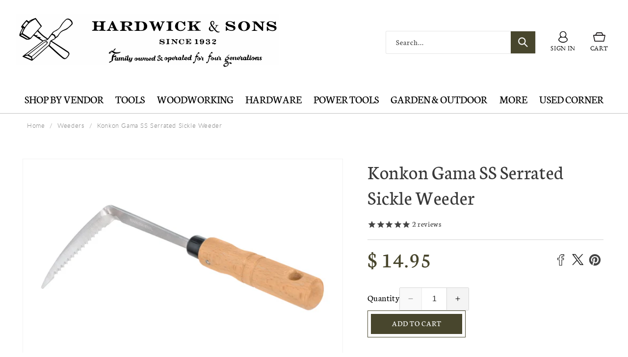

--- FILE ---
content_type: text/html; charset=utf-8
request_url: https://hardwickandsons.com/collections/weeders/products/japanese-konkon-gama-stainless-steel-serrated-sickle-weeder
body_size: 69755
content:
<!doctype html>
<html class="no-js" lang="en">
  <head>
    <!-- Google tag (gtag.js) -->
<script async src="https://www.googletagmanager.com/gtag/js?id=GT-T5JH2BPX"></script>
<script>
  window.dataLayer = window.dataLayer || [];
  function gtag(){dataLayer.push(arguments);}
  gtag('js', new Date());

  gtag('config', 'GT-T5JH2BPX');
</script>
    <meta name="google-site-verification" content="mthJxIsKkfQ9RzwphKdjiW7E-c8VyUDpT-lifW1VeZI" />
    <meta charset="utf-8">
    <meta http-equiv="X-UA-Compatible" content="IE=edge">
    <meta name="viewport" content="width=device-width,initial-scale=1">
    <meta name="theme-color" content="">
     <meta name="google-site-verification" content="VQZ_EpOhMwvjDq2hZCFo742dpKE4dWSX5mB1hfiQopI" />
    <link rel="canonical" href="https://hardwickandsons.com/products/japanese-konkon-gama-stainless-steel-serrated-sickle-weeder"><link rel="icon" type="image/png" href="//hardwickandsons.com/cdn/shop/files/favicon_94f4e0b0-0244-42ab-a3f1-2522c46eaba6.png?crop=center&height=32&v=1613686033&width=32"><link rel="preconnect" href="https://fonts.shopifycdn.com" crossorigin><title>
      Konkon Gama SS Serrated Sickle Weeder
 &ndash; Hardwick &amp; Sons</title>

    
      <meta name="description" content="Made in Japan · Japanese Konkon Gama Stainless Steel Serrated Sickle Weeder. Made of stainless steel, the blade of this weeder is serrated &amp; cuts tough weeds &amp; roots. The blade is slightly curved which will help dig into the soil easily. Japanese Asano Weeder with Serration. Hardwood handle. 4538781020727. Taper Tip">
    

    

<meta property="og:site_name" content="Hardwick &amp; Sons">
<meta property="og:url" content="https://hardwickandsons.com/products/japanese-konkon-gama-stainless-steel-serrated-sickle-weeder">
<meta property="og:title" content="Konkon Gama SS Serrated Sickle Weeder">
<meta property="og:type" content="product">
<meta property="og:description" content="Made in Japan · Japanese Konkon Gama Stainless Steel Serrated Sickle Weeder. Made of stainless steel, the blade of this weeder is serrated &amp; cuts tough weeds &amp; roots. The blade is slightly curved which will help dig into the soil easily. Japanese Asano Weeder with Serration. Hardwood handle. 4538781020727. Taper Tip"><meta property="og:image" content="http://hardwickandsons.com/cdn/shop/products/FinalP-93SerratedSickle.jpg?v=1630704592">
  <meta property="og:image:secure_url" content="https://hardwickandsons.com/cdn/shop/products/FinalP-93SerratedSickle.jpg?v=1630704592">
  <meta property="og:image:width" content="1600">
  <meta property="og:image:height" content="1000"><meta property="og:price:amount" content="14.95">
  <meta property="og:price:currency" content="USD"><meta name="twitter:card" content="summary_large_image">
<meta name="twitter:title" content="Konkon Gama SS Serrated Sickle Weeder">
<meta name="twitter:description" content="Made in Japan · Japanese Konkon Gama Stainless Steel Serrated Sickle Weeder. Made of stainless steel, the blade of this weeder is serrated &amp; cuts tough weeds &amp; roots. The blade is slightly curved which will help dig into the soil easily. Japanese Asano Weeder with Serration. Hardwood handle. 4538781020727. Taper Tip">


    <script async type="text/javascript" id="stamped-script-widget" data-api-key="pubkey-espzpXhh3S78a1PVBwqOMF02af4ZBn" src="https://cdn1.stamped.io/files/widget.min.js"></script>
    <style>
      [data-widget-type=minimal] .summary-overview {
        text-align: left;
      }
    </style>

    <script src="//hardwickandsons.com/cdn/shop/t/81/assets/constants.js?v=58251544750838685771705518806" defer="defer"></script>
    <script src="//hardwickandsons.com/cdn/shop/t/81/assets/pubsub.js?v=158357773527763999511705518807" defer="defer"></script>
    <script src="//hardwickandsons.com/cdn/shop/t/81/assets/global.js?v=141378321509730829661710339312" defer="defer"></script><script src="//hardwickandsons.com/cdn/shop/t/81/assets/animations.js?v=88693664871331136111705518805" defer="defer"></script><script>window.performance && window.performance.mark && window.performance.mark('shopify.content_for_header.start');</script><meta name="google-site-verification" content="mthJxIsKkfQ9RzwphKdjiW7E-c8VyUDpT-lifW1VeZI">
<meta name="facebook-domain-verification" content="vxq17yyetexr8gap0q7wmqbi08cagw">
<meta id="shopify-digital-wallet" name="shopify-digital-wallet" content="/8830264/digital_wallets/dialog">
<meta name="shopify-checkout-api-token" content="72e6535194789f7bf2ac6452a7bb73a8">
<meta id="in-context-paypal-metadata" data-shop-id="8830264" data-venmo-supported="true" data-environment="production" data-locale="en_US" data-paypal-v4="true" data-currency="USD">
<link rel="alternate" type="application/json+oembed" href="https://hardwickandsons.com/products/japanese-konkon-gama-stainless-steel-serrated-sickle-weeder.oembed">
<script async="async" src="/checkouts/internal/preloads.js?locale=en-US"></script>
<link rel="preconnect" href="https://shop.app" crossorigin="anonymous">
<script async="async" src="https://shop.app/checkouts/internal/preloads.js?locale=en-US&shop_id=8830264" crossorigin="anonymous"></script>
<script id="shopify-features" type="application/json">{"accessToken":"72e6535194789f7bf2ac6452a7bb73a8","betas":["rich-media-storefront-analytics"],"domain":"hardwickandsons.com","predictiveSearch":true,"shopId":8830264,"locale":"en"}</script>
<script>var Shopify = Shopify || {};
Shopify.shop = "ehardwicks.myshopify.com";
Shopify.locale = "en";
Shopify.currency = {"active":"USD","rate":"1.0"};
Shopify.country = "US";
Shopify.theme = {"name":"Hardwick and Sons - Store 2.0","id":165023383863,"schema_name":"Dawn","schema_version":"12.0.0","theme_store_id":887,"role":"main"};
Shopify.theme.handle = "null";
Shopify.theme.style = {"id":null,"handle":null};
Shopify.cdnHost = "hardwickandsons.com/cdn";
Shopify.routes = Shopify.routes || {};
Shopify.routes.root = "/";</script>
<script type="module">!function(o){(o.Shopify=o.Shopify||{}).modules=!0}(window);</script>
<script>!function(o){function n(){var o=[];function n(){o.push(Array.prototype.slice.apply(arguments))}return n.q=o,n}var t=o.Shopify=o.Shopify||{};t.loadFeatures=n(),t.autoloadFeatures=n()}(window);</script>
<script>
  window.ShopifyPay = window.ShopifyPay || {};
  window.ShopifyPay.apiHost = "shop.app\/pay";
  window.ShopifyPay.redirectState = null;
</script>
<script id="shop-js-analytics" type="application/json">{"pageType":"product"}</script>
<script defer="defer" async type="module" src="//hardwickandsons.com/cdn/shopifycloud/shop-js/modules/v2/client.init-shop-cart-sync_CG-L-Qzi.en.esm.js"></script>
<script defer="defer" async type="module" src="//hardwickandsons.com/cdn/shopifycloud/shop-js/modules/v2/chunk.common_B8yXDTDb.esm.js"></script>
<script type="module">
  await import("//hardwickandsons.com/cdn/shopifycloud/shop-js/modules/v2/client.init-shop-cart-sync_CG-L-Qzi.en.esm.js");
await import("//hardwickandsons.com/cdn/shopifycloud/shop-js/modules/v2/chunk.common_B8yXDTDb.esm.js");

  window.Shopify.SignInWithShop?.initShopCartSync?.({"fedCMEnabled":true,"windoidEnabled":true});

</script>
<script>
  window.Shopify = window.Shopify || {};
  if (!window.Shopify.featureAssets) window.Shopify.featureAssets = {};
  window.Shopify.featureAssets['shop-js'] = {"shop-cart-sync":["modules/v2/client.shop-cart-sync_C7TtgCZT.en.esm.js","modules/v2/chunk.common_B8yXDTDb.esm.js"],"shop-button":["modules/v2/client.shop-button_aOcg-RjH.en.esm.js","modules/v2/chunk.common_B8yXDTDb.esm.js"],"init-shop-email-lookup-coordinator":["modules/v2/client.init-shop-email-lookup-coordinator_D-37GF_a.en.esm.js","modules/v2/chunk.common_B8yXDTDb.esm.js"],"init-fed-cm":["modules/v2/client.init-fed-cm_DGh7x7ZX.en.esm.js","modules/v2/chunk.common_B8yXDTDb.esm.js"],"init-windoid":["modules/v2/client.init-windoid_C5PxDKWE.en.esm.js","modules/v2/chunk.common_B8yXDTDb.esm.js"],"shop-toast-manager":["modules/v2/client.shop-toast-manager_BmSBWum3.en.esm.js","modules/v2/chunk.common_B8yXDTDb.esm.js"],"shop-cash-offers":["modules/v2/client.shop-cash-offers_DkchToOx.en.esm.js","modules/v2/chunk.common_B8yXDTDb.esm.js","modules/v2/chunk.modal_dvVUSHam.esm.js"],"init-shop-cart-sync":["modules/v2/client.init-shop-cart-sync_CG-L-Qzi.en.esm.js","modules/v2/chunk.common_B8yXDTDb.esm.js"],"avatar":["modules/v2/client.avatar_BTnouDA3.en.esm.js"],"shop-login-button":["modules/v2/client.shop-login-button_DrVPCwAQ.en.esm.js","modules/v2/chunk.common_B8yXDTDb.esm.js","modules/v2/chunk.modal_dvVUSHam.esm.js"],"pay-button":["modules/v2/client.pay-button_Cw45D1uM.en.esm.js","modules/v2/chunk.common_B8yXDTDb.esm.js"],"init-customer-accounts":["modules/v2/client.init-customer-accounts_BNYsaOzg.en.esm.js","modules/v2/client.shop-login-button_DrVPCwAQ.en.esm.js","modules/v2/chunk.common_B8yXDTDb.esm.js","modules/v2/chunk.modal_dvVUSHam.esm.js"],"checkout-modal":["modules/v2/client.checkout-modal_NoX7b1qq.en.esm.js","modules/v2/chunk.common_B8yXDTDb.esm.js","modules/v2/chunk.modal_dvVUSHam.esm.js"],"init-customer-accounts-sign-up":["modules/v2/client.init-customer-accounts-sign-up_pIEGEpjr.en.esm.js","modules/v2/client.shop-login-button_DrVPCwAQ.en.esm.js","modules/v2/chunk.common_B8yXDTDb.esm.js","modules/v2/chunk.modal_dvVUSHam.esm.js"],"init-shop-for-new-customer-accounts":["modules/v2/client.init-shop-for-new-customer-accounts_BIu2e6le.en.esm.js","modules/v2/client.shop-login-button_DrVPCwAQ.en.esm.js","modules/v2/chunk.common_B8yXDTDb.esm.js","modules/v2/chunk.modal_dvVUSHam.esm.js"],"shop-follow-button":["modules/v2/client.shop-follow-button_B6YY9G4U.en.esm.js","modules/v2/chunk.common_B8yXDTDb.esm.js","modules/v2/chunk.modal_dvVUSHam.esm.js"],"lead-capture":["modules/v2/client.lead-capture_o2hOda6W.en.esm.js","modules/v2/chunk.common_B8yXDTDb.esm.js","modules/v2/chunk.modal_dvVUSHam.esm.js"],"shop-login":["modules/v2/client.shop-login_DA8-MZ-E.en.esm.js","modules/v2/chunk.common_B8yXDTDb.esm.js","modules/v2/chunk.modal_dvVUSHam.esm.js"],"payment-terms":["modules/v2/client.payment-terms_BFsudFhJ.en.esm.js","modules/v2/chunk.common_B8yXDTDb.esm.js","modules/v2/chunk.modal_dvVUSHam.esm.js"]};
</script>
<script>(function() {
  var isLoaded = false;
  function asyncLoad() {
    if (isLoaded) return;
    isLoaded = true;
    var urls = ["https:\/\/shy.elfsight.com\/p\/platform.js?v=1.5.7\u0026shop=ehardwicks.myshopify.com","\/\/shopify.privy.com\/widget.js?shop=ehardwicks.myshopify.com","https:\/\/hardwickandsons.com\/apps\/giraffly-gdpr\/gdpr-51d89031a5b62efa33527394b1e25ff3b639b04e.js?shop=ehardwicks.myshopify.com","https:\/\/cdn.shopify.com\/s\/files\/1\/0883\/0264\/t\/76\/assets\/sca-qv-scripts-noconfig.js?v=1638726396\u0026shop=ehardwicks.myshopify.com"];
    for (var i = 0; i < urls.length; i++) {
      var s = document.createElement('script');
      s.type = 'text/javascript';
      s.async = true;
      s.src = urls[i];
      var x = document.getElementsByTagName('script')[0];
      x.parentNode.insertBefore(s, x);
    }
  };
  if(window.attachEvent) {
    window.attachEvent('onload', asyncLoad);
  } else {
    window.addEventListener('load', asyncLoad, false);
  }
})();</script>
<script id="__st">var __st={"a":8830264,"offset":-28800,"reqid":"dacfeb03-af36-445f-8216-336dd7b24454-1767996368","pageurl":"hardwickandsons.com\/collections\/weeders\/products\/japanese-konkon-gama-stainless-steel-serrated-sickle-weeder","u":"9c0d4b69f7d2","p":"product","rtyp":"product","rid":6608225763403};</script>
<script>window.ShopifyPaypalV4VisibilityTracking = true;</script>
<script id="captcha-bootstrap">!function(){'use strict';const t='contact',e='account',n='new_comment',o=[[t,t],['blogs',n],['comments',n],[t,'customer']],c=[[e,'customer_login'],[e,'guest_login'],[e,'recover_customer_password'],[e,'create_customer']],r=t=>t.map((([t,e])=>`form[action*='/${t}']:not([data-nocaptcha='true']) input[name='form_type'][value='${e}']`)).join(','),a=t=>()=>t?[...document.querySelectorAll(t)].map((t=>t.form)):[];function s(){const t=[...o],e=r(t);return a(e)}const i='password',u='form_key',d=['recaptcha-v3-token','g-recaptcha-response','h-captcha-response',i],f=()=>{try{return window.sessionStorage}catch{return}},m='__shopify_v',_=t=>t.elements[u];function p(t,e,n=!1){try{const o=window.sessionStorage,c=JSON.parse(o.getItem(e)),{data:r}=function(t){const{data:e,action:n}=t;return t[m]||n?{data:e,action:n}:{data:t,action:n}}(c);for(const[e,n]of Object.entries(r))t.elements[e]&&(t.elements[e].value=n);n&&o.removeItem(e)}catch(o){console.error('form repopulation failed',{error:o})}}const l='form_type',E='cptcha';function T(t){t.dataset[E]=!0}const w=window,h=w.document,L='Shopify',v='ce_forms',y='captcha';let A=!1;((t,e)=>{const n=(g='f06e6c50-85a8-45c8-87d0-21a2b65856fe',I='https://cdn.shopify.com/shopifycloud/storefront-forms-hcaptcha/ce_storefront_forms_captcha_hcaptcha.v1.5.2.iife.js',D={infoText:'Protected by hCaptcha',privacyText:'Privacy',termsText:'Terms'},(t,e,n)=>{const o=w[L][v],c=o.bindForm;if(c)return c(t,g,e,D).then(n);var r;o.q.push([[t,g,e,D],n]),r=I,A||(h.body.append(Object.assign(h.createElement('script'),{id:'captcha-provider',async:!0,src:r})),A=!0)});var g,I,D;w[L]=w[L]||{},w[L][v]=w[L][v]||{},w[L][v].q=[],w[L][y]=w[L][y]||{},w[L][y].protect=function(t,e){n(t,void 0,e),T(t)},Object.freeze(w[L][y]),function(t,e,n,w,h,L){const[v,y,A,g]=function(t,e,n){const i=e?o:[],u=t?c:[],d=[...i,...u],f=r(d),m=r(i),_=r(d.filter((([t,e])=>n.includes(e))));return[a(f),a(m),a(_),s()]}(w,h,L),I=t=>{const e=t.target;return e instanceof HTMLFormElement?e:e&&e.form},D=t=>v().includes(t);t.addEventListener('submit',(t=>{const e=I(t);if(!e)return;const n=D(e)&&!e.dataset.hcaptchaBound&&!e.dataset.recaptchaBound,o=_(e),c=g().includes(e)&&(!o||!o.value);(n||c)&&t.preventDefault(),c&&!n&&(function(t){try{if(!f())return;!function(t){const e=f();if(!e)return;const n=_(t);if(!n)return;const o=n.value;o&&e.removeItem(o)}(t);const e=Array.from(Array(32),(()=>Math.random().toString(36)[2])).join('');!function(t,e){_(t)||t.append(Object.assign(document.createElement('input'),{type:'hidden',name:u})),t.elements[u].value=e}(t,e),function(t,e){const n=f();if(!n)return;const o=[...t.querySelectorAll(`input[type='${i}']`)].map((({name:t})=>t)),c=[...d,...o],r={};for(const[a,s]of new FormData(t).entries())c.includes(a)||(r[a]=s);n.setItem(e,JSON.stringify({[m]:1,action:t.action,data:r}))}(t,e)}catch(e){console.error('failed to persist form',e)}}(e),e.submit())}));const S=(t,e)=>{t&&!t.dataset[E]&&(n(t,e.some((e=>e===t))),T(t))};for(const o of['focusin','change'])t.addEventListener(o,(t=>{const e=I(t);D(e)&&S(e,y())}));const B=e.get('form_key'),M=e.get(l),P=B&&M;t.addEventListener('DOMContentLoaded',(()=>{const t=y();if(P)for(const e of t)e.elements[l].value===M&&p(e,B);[...new Set([...A(),...v().filter((t=>'true'===t.dataset.shopifyCaptcha))])].forEach((e=>S(e,t)))}))}(h,new URLSearchParams(w.location.search),n,t,e,['guest_login'])})(!0,!0)}();</script>
<script integrity="sha256-4kQ18oKyAcykRKYeNunJcIwy7WH5gtpwJnB7kiuLZ1E=" data-source-attribution="shopify.loadfeatures" defer="defer" src="//hardwickandsons.com/cdn/shopifycloud/storefront/assets/storefront/load_feature-a0a9edcb.js" crossorigin="anonymous"></script>
<script crossorigin="anonymous" defer="defer" src="//hardwickandsons.com/cdn/shopifycloud/storefront/assets/shopify_pay/storefront-65b4c6d7.js?v=20250812"></script>
<script data-source-attribution="shopify.dynamic_checkout.dynamic.init">var Shopify=Shopify||{};Shopify.PaymentButton=Shopify.PaymentButton||{isStorefrontPortableWallets:!0,init:function(){window.Shopify.PaymentButton.init=function(){};var t=document.createElement("script");t.src="https://hardwickandsons.com/cdn/shopifycloud/portable-wallets/latest/portable-wallets.en.js",t.type="module",document.head.appendChild(t)}};
</script>
<script data-source-attribution="shopify.dynamic_checkout.buyer_consent">
  function portableWalletsHideBuyerConsent(e){var t=document.getElementById("shopify-buyer-consent"),n=document.getElementById("shopify-subscription-policy-button");t&&n&&(t.classList.add("hidden"),t.setAttribute("aria-hidden","true"),n.removeEventListener("click",e))}function portableWalletsShowBuyerConsent(e){var t=document.getElementById("shopify-buyer-consent"),n=document.getElementById("shopify-subscription-policy-button");t&&n&&(t.classList.remove("hidden"),t.removeAttribute("aria-hidden"),n.addEventListener("click",e))}window.Shopify?.PaymentButton&&(window.Shopify.PaymentButton.hideBuyerConsent=portableWalletsHideBuyerConsent,window.Shopify.PaymentButton.showBuyerConsent=portableWalletsShowBuyerConsent);
</script>
<script data-source-attribution="shopify.dynamic_checkout.cart.bootstrap">document.addEventListener("DOMContentLoaded",(function(){function t(){return document.querySelector("shopify-accelerated-checkout-cart, shopify-accelerated-checkout")}if(t())Shopify.PaymentButton.init();else{new MutationObserver((function(e,n){t()&&(Shopify.PaymentButton.init(),n.disconnect())})).observe(document.body,{childList:!0,subtree:!0})}}));
</script>
<link id="shopify-accelerated-checkout-styles" rel="stylesheet" media="screen" href="https://hardwickandsons.com/cdn/shopifycloud/portable-wallets/latest/accelerated-checkout-backwards-compat.css" crossorigin="anonymous">
<style id="shopify-accelerated-checkout-cart">
        #shopify-buyer-consent {
  margin-top: 1em;
  display: inline-block;
  width: 100%;
}

#shopify-buyer-consent.hidden {
  display: none;
}

#shopify-subscription-policy-button {
  background: none;
  border: none;
  padding: 0;
  text-decoration: underline;
  font-size: inherit;
  cursor: pointer;
}

#shopify-subscription-policy-button::before {
  box-shadow: none;
}

      </style>
<script id="sections-script" data-sections="header" defer="defer" src="//hardwickandsons.com/cdn/shop/t/81/compiled_assets/scripts.js?5432"></script>
<script>window.performance && window.performance.mark && window.performance.mark('shopify.content_for_header.end');</script>


    <style data-shopify>
      @font-face {
          font-family: 'latoblack';
          src: url(//hardwickandsons.com/cdn/shop/files/lato-black-webfont.woff2?v=10366404869781133153) format('woff2'),
               url(//hardwickandsons.com/cdn/shop/files/lato-black-webfont.woff?v=2661367170965242728) format('woff');
          font-weight: normal;
          font-style: normal;
      }

      @font-face {
          font-family: 'latobold';
          src: url(//hardwickandsons.com/cdn/shop/files/lato-bold-webfont.woff2?v=17595782740505064060) format('woff2'),
               url(//hardwickandsons.com/cdn/shop/files/lato-bold-webfont.woff?v=12758271899416375182) format('woff');
          font-weight: normal;
          font-style: normal;
      }

      @font-face {
          font-family: 'latolight';
          src: url(//hardwickandsons.com/cdn/shop/files/lato-light-webfont.woff2?v=1457288583945325339) format('woff2'),
               url(//hardwickandsons.com/cdn/shop/files/lato-light-webfont.woff?v=12736245710399529183) format('woff');
          font-weight: normal;
          font-style: normal;
      }

      @font-face {
          font-family: 'latoregular';
          src: url(//hardwickandsons.com/cdn/shop/files/lato-regular-webfont.woff2?v=18166380501683547630) format('woff2'),
               url(//hardwickandsons.com/cdn/shop/files/lato-regular-webfont.woff?v=4533796458009133995) format('woff');
          font-weight: normal;
          font-style: normal;
      }
                 @font-face {
        font-family: 'Gotham Book';
        src: url(//hardwickandsons.com/cdn/shop/files/Gotham-Book.eot?v=1632047301335160902);
        src: url(//hardwickandsons.com/cdn/shop/files/Gotham-Book.eot?%23iefix&5432) format('embedded-opentype'),
          url(//hardwickandsons.com/cdn/shop/files/Gotham-Book.woff?v=6191615344028665444) format('woff'),
          url(//hardwickandsons.com/cdn/shop/files/Gotham-Book.ttf?5432) format('truetype');
        font-weight: normal;
        font-style: normal;
      }

      @font-face {
        font-family: 'Gotham';
        src: url(//hardwickandsons.com/cdn/shop/files/Gotham-Light.eot?v=16603751491119522374);
        src: url(//hardwickandsons.com/cdn/shop/files/Gotham-Light.eot?%23iefix&5432) format('embedded-opentype'),
          url(//hardwickandsons.com/cdn/shop/files/Gotham-Light.woff?v=2658602240179537403) format('woff'),
          url(//hardwickandsons.com/cdn/shop/files/Gotham-Light.ttf?5432) format('truetype');
        font-weight: 300;
        font-style: normal;
      }

      @font-face {
        font-family: 'Gotham';
        src: url(//hardwickandsons.com/cdn/shop/files/Gotham-Medium.eot?v=5512359049665351442);
        src: url(//hardwickandsons.com/cdn/shop/files/Gotham-Medium.eot?%23iefix&5432) format('embedded-opentype'),
          url(//hardwickandsons.com/cdn/shop/files/gotham-medium.woff?v=2303887269437241426) format('woff'),
          url(//hardwickandsons.com/cdn/shop/files/Gotham-Medium.ttf?v=11710936292173609509) format('truetype');
        font-weight: 500;
        font-style: normal;
      }

      @font-face {
        font-family: 'Gotham';
        src: url(//hardwickandsons.com/cdn/shop/files/Gotham-Bold.eot?v=15715162102976784740);
        src: url(//hardwickandsons.com/cdn/shop/files/Gotham-Bold.eot?%23iefix&5432) format('embedded-opentype'),
          url(//hardwickandsons.com/cdn/shop/files/Gotham-Bold.woff?v=7371257979581549297) format('woff'),
          url(//hardwickandsons.com/cdn/shop/files/Gotham-Bold.ttf?5432) format('truetype');
        font-weight: bold;
        font-style: normal;
      }
       @font-face {
          font-family: 'eb_garamondregular';
          src: url(//hardwickandsons.com/cdn/shop/files/ebgaramond-regular-webfont.woff2?v=17650067854496786301) format('woff2'),
                url(//hardwickandsons.com/cdn/shop/files/ebgaramond-regular-webfont.woff?v=3239899777073109612) format('woff');
          font-weight: normal;
          font-style: normal;
            }
        @font-face {
          font-family: 'engravers_mtregular';
          src: url(//hardwickandsons.com/cdn/shop/files/engr-webfont.woff2?v=15200685220229840) format('woff2'),
          url(//hardwickandsons.com/cdn/shop/files/engr-webfont.woff?v=15396096400867521133) format('woff');
          font-weight: normal;
          font-style: normal;
      }

      @font-face {
          font-family: 'engravers_mtbold';
          src: url(//hardwickandsons.com/cdn/shop/files/engraversmtbold-webfont.woff2?v=14576626703565707204) format('woff2'),
               url(//hardwickandsons.com/cdn/shop/files/engraversmtbold-webfont.woff?v=15691290968140393113) format('woff');
          font-weight: normal;
          font-style: normal;
      }
                  @font-face {
  font-family: Neuton;
  font-weight: 400;
  font-style: normal;
  font-display: swap;
  src: url("//hardwickandsons.com/cdn/fonts/neuton/neuton_n4.375534939e0d75eb7be219a00714c316e8c6d84b.woff2") format("woff2"),
       url("//hardwickandsons.com/cdn/fonts/neuton/neuton_n4.4a417fae2ecc90d39247e4e348f63f3b8a758fe5.woff") format("woff");
}

                  @font-face {
  font-family: Neuton;
  font-weight: 700;
  font-style: normal;
  font-display: swap;
  src: url("//hardwickandsons.com/cdn/fonts/neuton/neuton_n7.32d12c1e9bd3937458bfc858f2cf82ecf1bd7cd4.woff2") format("woff2"),
       url("//hardwickandsons.com/cdn/fonts/neuton/neuton_n7.b3bbd23ed7032787b512b480ed6282cf1cbe2d1c.woff") format("woff");
}

                  @font-face {
  font-family: Neuton;
  font-weight: 400;
  font-style: italic;
  font-display: swap;
  src: url("//hardwickandsons.com/cdn/fonts/neuton/neuton_i4.e1dce0cf2a1284973b599d81d533b16df1cd72bc.woff2") format("woff2"),
       url("//hardwickandsons.com/cdn/fonts/neuton/neuton_i4.877628dc814b9edb7a8e686f1db559c4e6b004f2.woff") format("woff");
}

                  
                  @font-face {
  font-family: Neuton;
  font-weight: 700;
  font-style: normal;
  font-display: swap;
  src: url("//hardwickandsons.com/cdn/fonts/neuton/neuton_n7.32d12c1e9bd3937458bfc858f2cf82ecf1bd7cd4.woff2") format("woff2"),
       url("//hardwickandsons.com/cdn/fonts/neuton/neuton_n7.b3bbd23ed7032787b512b480ed6282cf1cbe2d1c.woff") format("woff");
}


                  
                    :root,
                    .color-background-1 {
                      --color-background: 255,255,255;
                    
                      --gradient-background: #ffffff;
                    

                    

                    --custom-font-1: 'engravers_mtregular';
                    --custom-font-2: 'Gotham';
                    --custom-font-3: 'latolight';
                    --custom-font-4: 'latoregular';  
                    --custom-font-5: 'latobold';
                    --custom-font-6: 'latoblack';
                    --color-foreground: 0,0,0;
                    --color-background-contrast: 191,191,191;
                    --color-shadow: 0,0,0;
                    --color-button: 0,0,0;
                    --color-button-text: 255,255,255;
                    --color-secondary-button: 255,255,255;
                    --color-secondary-button-text: 0,0,0;
                    --color-link: 0,0,0;
                    --color-badge-foreground: 0,0,0;
                    --color-badge-background: 255,255,255;
                    --color-badge-border: 0,0,0;
                    --payment-terms-background-color: rgb(255 255 255);
                  }
                  
                    
                    .color-background-2 {
                      --color-background: 243,243,243;
                    
                      --gradient-background: #f3f3f3;
                    

                    

                    --custom-font-1: 'engravers_mtregular';
                    --custom-font-2: 'Gotham';
                    --custom-font-3: 'latolight';
                    --custom-font-4: 'latoregular';  
                    --custom-font-5: 'latobold';
                    --custom-font-6: 'latoblack';
                    --color-foreground: 18,18,18;
                    --color-background-contrast: 179,179,179;
                    --color-shadow: 18,18,18;
                    --color-button: 18,18,18;
                    --color-button-text: 243,243,243;
                    --color-secondary-button: 243,243,243;
                    --color-secondary-button-text: 18,18,18;
                    --color-link: 18,18,18;
                    --color-badge-foreground: 18,18,18;
                    --color-badge-background: 243,243,243;
                    --color-badge-border: 18,18,18;
                    --payment-terms-background-color: rgb(243 243 243);
                  }
                  
                    
                    .color-inverse {
                      --color-background: 36,40,51;
                    
                      --gradient-background: #242833;
                    

                    

                    --custom-font-1: 'engravers_mtregular';
                    --custom-font-2: 'Gotham';
                    --custom-font-3: 'latolight';
                    --custom-font-4: 'latoregular';  
                    --custom-font-5: 'latobold';
                    --custom-font-6: 'latoblack';
                    --color-foreground: 255,255,255;
                    --color-background-contrast: 47,52,66;
                    --color-shadow: 18,18,18;
                    --color-button: 255,255,255;
                    --color-button-text: 0,0,0;
                    --color-secondary-button: 36,40,51;
                    --color-secondary-button-text: 255,255,255;
                    --color-link: 255,255,255;
                    --color-badge-foreground: 255,255,255;
                    --color-badge-background: 36,40,51;
                    --color-badge-border: 255,255,255;
                    --payment-terms-background-color: rgb(36 40 51);
                  }
                  
                    
                    .color-accent-1 {
                      --color-background: 18,18,18;
                    
                      --gradient-background: #121212;
                    

                    

                    --custom-font-1: 'engravers_mtregular';
                    --custom-font-2: 'Gotham';
                    --custom-font-3: 'latolight';
                    --custom-font-4: 'latoregular';  
                    --custom-font-5: 'latobold';
                    --custom-font-6: 'latoblack';
                    --color-foreground: 255,255,255;
                    --color-background-contrast: 146,146,146;
                    --color-shadow: 18,18,18;
                    --color-button: 255,255,255;
                    --color-button-text: 18,18,18;
                    --color-secondary-button: 18,18,18;
                    --color-secondary-button-text: 255,255,255;
                    --color-link: 255,255,255;
                    --color-badge-foreground: 255,255,255;
                    --color-badge-background: 18,18,18;
                    --color-badge-border: 255,255,255;
                    --payment-terms-background-color: rgb(18 18 18);
                  }
                  
                    
                    .color-accent-2 {
                      --color-background: 51,79,180;
                    
                      --gradient-background: #334fb4;
                    

                    

                    --custom-font-1: 'engravers_mtregular';
                    --custom-font-2: 'Gotham';
                    --custom-font-3: 'latolight';
                    --custom-font-4: 'latoregular';  
                    --custom-font-5: 'latobold';
                    --custom-font-6: 'latoblack';
                    --color-foreground: 255,255,255;
                    --color-background-contrast: 23,35,81;
                    --color-shadow: 18,18,18;
                    --color-button: 255,255,255;
                    --color-button-text: 51,79,180;
                    --color-secondary-button: 51,79,180;
                    --color-secondary-button-text: 255,255,255;
                    --color-link: 255,255,255;
                    --color-badge-foreground: 255,255,255;
                    --color-badge-background: 51,79,180;
                    --color-badge-border: 255,255,255;
                    --payment-terms-background-color: rgb(51 79 180);
                  }
                  
                    
                    .color-scheme-9c93d334-fc36-4cf7-9d27-a6abe283b887 {
                      --color-background: 255,255,255;
                    
                      --gradient-background: #ffffff;
                    

                    

                    --custom-font-1: 'engravers_mtregular';
                    --custom-font-2: 'Gotham';
                    --custom-font-3: 'latolight';
                    --custom-font-4: 'latoregular';  
                    --custom-font-5: 'latobold';
                    --custom-font-6: 'latoblack';
                    --color-foreground: 255,255,255;
                    --color-background-contrast: 191,191,191;
                    --color-shadow: 0,0,0;
                    --color-button: 72,70,45;
                    --color-button-text: 255,255,255;
                    --color-secondary-button: 255,255,255;
                    --color-secondary-button-text: 72,70,45;
                    --color-link: 72,70,45;
                    --color-badge-foreground: 255,255,255;
                    --color-badge-background: 255,255,255;
                    --color-badge-border: 255,255,255;
                    --payment-terms-background-color: rgb(255 255 255);
                  }
                  

                  body, .color-background-1, .color-background-2, .color-inverse, .color-accent-1, .color-accent-2, .color-scheme-9c93d334-fc36-4cf7-9d27-a6abe283b887 {
                    color: rgba(var(--color-foreground), 0.75);
                    background-color: rgb(var(--color-background));
                  }

                  :root {
                    --font-body-family: Neuton, serif;
                    --font-body-style: normal;
                    --font-body-weight: 400;
                    --font-body-weight-bold: 700;

                    --font-heading-family: Neuton, serif;
                    --font-heading-style: normal;
                    --font-heading-weight: 700;

                    --font-body-scale: 1.0;
                    --font-heading-scale: 1.0;

                    --media-padding: px;
                    --media-border-opacity: 0.05;
                    --media-border-width: 1px;
                    --media-radius: 0px;
                    --media-shadow-opacity: 0.0;
                    --media-shadow-horizontal-offset: 0px;
                    --media-shadow-vertical-offset: 4px;
                    --media-shadow-blur-radius: 5px;
                    --media-shadow-visible: 0;

                    --page-width: 138rem;
                    --page-width-margin: 0rem;

                    --product-card-image-padding: 0.0rem;
                    --product-card-corner-radius: 0.0rem;
                    --product-card-text-alignment: center;
                    --product-card-border-width: 0.0rem;
                    --product-card-border-opacity: 0.1;
                    --product-card-shadow-opacity: 0.0;
                    --product-card-shadow-visible: 0;
                    --product-card-shadow-horizontal-offset: 0.0rem;
                    --product-card-shadow-vertical-offset: 0.4rem;
                    --product-card-shadow-blur-radius: 0.5rem;

                    --collection-card-image-padding: 0.0rem;
                    --collection-card-corner-radius: 0.0rem;
                    --collection-card-text-alignment: left;
                    --collection-card-border-width: 0.0rem;
                    --collection-card-border-opacity: 0.1;
                    --collection-card-shadow-opacity: 0.0;
                    --collection-card-shadow-visible: 0;
                    --collection-card-shadow-horizontal-offset: 0.0rem;
                    --collection-card-shadow-vertical-offset: 0.4rem;
                    --collection-card-shadow-blur-radius: 0.5rem;

                    --blog-card-image-padding: 0.0rem;
                    --blog-card-corner-radius: 0.0rem;
                    --blog-card-text-alignment: left;
                    --blog-card-border-width: 0.0rem;
                    --blog-card-border-opacity: 0.1;
                    --blog-card-shadow-opacity: 0.0;
                    --blog-card-shadow-visible: 0;
                    --blog-card-shadow-horizontal-offset: 0.0rem;
                    --blog-card-shadow-vertical-offset: 0.4rem;
                    --blog-card-shadow-blur-radius: 0.5rem;

                    --badge-corner-radius: 4.0rem;

                    --popup-border-width: 1px;
                    --popup-border-opacity: 0.1;
                    --popup-corner-radius: 0px;
                    --popup-shadow-opacity: 0.05;
                    --popup-shadow-horizontal-offset: 0px;
                    --popup-shadow-vertical-offset: 4px;
                    --popup-shadow-blur-radius: 5px;

                    --drawer-border-width: 1px;
                    --drawer-border-opacity: 0.1;
                    --drawer-shadow-opacity: 0.0;
                    --drawer-shadow-horizontal-offset: 0px;
                    --drawer-shadow-vertical-offset: 4px;
                    --drawer-shadow-blur-radius: 5px;

                    --spacing-sections-desktop: 0px;
                    --spacing-sections-mobile: 0px;

                    --grid-desktop-vertical-spacing: 8px;
                    --grid-desktop-horizontal-spacing: 8px;
                    --grid-mobile-vertical-spacing: 4px;
                    --grid-mobile-horizontal-spacing: 4px;

                    --text-boxes-border-opacity: 0.1;
                    --text-boxes-border-width: 0px;
                    --text-boxes-radius: 0px;
                    --text-boxes-shadow-opacity: 0.0;
                    --text-boxes-shadow-visible: 0;
                    --text-boxes-shadow-horizontal-offset: 0px;
                    --text-boxes-shadow-vertical-offset: 4px;
                    --text-boxes-shadow-blur-radius: 5px;

                    --buttons-radius: 0px;
                    --buttons-radius-outset: 0px;
                    --buttons-border-width: 1px;
                    --buttons-border-opacity: 1.0;
                    --buttons-shadow-opacity: 0.0;
                    --buttons-shadow-visible: 0;
                    --buttons-shadow-horizontal-offset: 0px;
                    --buttons-shadow-vertical-offset: 4px;
                    --buttons-shadow-blur-radius: 5px;
                    --buttons-border-offset: 0px;

                    --inputs-radius: 2px;
                    --inputs-border-width: 1px;
                    --inputs-border-opacity: 0.1;
                    --inputs-shadow-opacity: 0.0;
                    --inputs-shadow-horizontal-offset: 0px;
                    --inputs-margin-offset: 0px;
                    --inputs-shadow-vertical-offset: 4px;
                    --inputs-shadow-blur-radius: 5px;
                    --inputs-radius-outset: 3px;

                    --variant-pills-radius: 40px;
                    --variant-pills-border-width: 1px;
                    --variant-pills-border-opacity: 0.55;
                    --variant-pills-shadow-opacity: 0.0;
                    --variant-pills-shadow-horizontal-offset: 0px;
                    --variant-pills-shadow-vertical-offset: 4px;
                    --variant-pills-shadow-blur-radius: 5px;
                  }
            

                  *,
                  *::before,
                  *::after {
                    box-sizing: inherit;
                  }

                  html {
                    box-sizing: border-box;
                    font-size: calc(var(--font-body-scale) * 62.5%);
                    height: 100%;
                  }

                  body {
                    display: grid;
                    grid-template-rows: auto auto 1fr auto;
                    grid-template-columns: 100%;
                    min-height: 100%;
                    margin: 0;
                    font-size: 1.5rem;
                    letter-spacing: 0.06rem;
                    line-height: calc(1 + 0.8 / var(--font-body-scale));
                    font-family: var(--font-body-family);
                    font-style: var(--font-body-style);
                    font-weight: var(--font-body-weight);
                  }

                  @media screen and (min-width: 750px) {
                    body {
                      font-size: 1.6rem;
                    }
                  }
            body .button{
              border-radius: 0;
              padding: 16px 22px 18px;
              background-color: transparent;
              transition: all .5s ease 0s;
              border: 1px solid #48462d;
              z-index: 1;
              text-transform: uppercase;
              color: #fff;
              font-size: 16px;
            }
            @media (max-width: 889px){
              body .button{
                font-size: 16px;
              }
            }
            body .button::before{
              content: unset !important;
            }
            body .button::after{
              top: 6px;
              left: 6px;
              right: 6px;
              bottom: 6px;
              content: "";
              position: absolute;
              display: block;
              border: 1px solid #48462d;
              transition: all .5s ease 0s;
              background-color: #48462d;
              z-index: -1;
              box-shadow: none !important;
              outline: none !important;
            }
            body .button:hover:after{
              border-color: #fff;
              background-color: transparent;
              z-index: 1;
            }
            body .button:hover{
              opacity: 1;
              background-color: #48462d;
              border-color: #48462d;
            }
      body .custom-section-title{
        color: #060606;
        font-family: var(--custom-font-1);
        font-size: 30px;
        font-weight: 300;
        letter-spacing: 0;
        line-height: 37px;
        text-align: center;
        background: url(/cdn/shop/files/HammerChisel.svg?4242192426009366500) no-repeat center bottom;
        padding-bottom: 39px;
        margin-bottom: 45px;
        background-size: 160px 28px;
      }
      .flickity-enabled:focus{
        box-shadow: none;
      } 
      body .custom-section-title.white-color{
        background-image: url(/cdn/shop/files/HammerChiselwhite.svg?1273255…);
        background-size: 160px 28px;
        margin-bottom: 10px;
        color: #fff;
      }
      @media (max-width: 767px){
        body .custom-section-title{
          font-size: 20px;
          line-height: normal;
        }
      }
    </style>

    <link href="//hardwickandsons.com/cdn/shop/t/81/assets/base.css?v=31580226037124997671706616827" rel="stylesheet" type="text/css" media="all" />
<link rel="preload" as="font" href="//hardwickandsons.com/cdn/fonts/neuton/neuton_n4.375534939e0d75eb7be219a00714c316e8c6d84b.woff2" type="font/woff2" crossorigin><link rel="preload" as="font" href="//hardwickandsons.com/cdn/fonts/neuton/neuton_n7.32d12c1e9bd3937458bfc858f2cf82ecf1bd7cd4.woff2" type="font/woff2" crossorigin><link href="//hardwickandsons.com/cdn/shop/t/81/assets/component-localization-form.css?v=143319823105703127341705518806" rel="stylesheet" type="text/css" media="all" />
      <script src="//hardwickandsons.com/cdn/shop/t/81/assets/localization-form.js?v=161644695336821385561705518806" defer="defer"></script><link href="//hardwickandsons.com/cdn/shop/t/81/assets/component-predictive-search.css?v=144406543537192000381708317695" rel="stylesheet" type="text/css" media="all" />
<script>
      document.documentElement.className = document.documentElement.className.replace('no-js', 'js');
      if (Shopify.designMode) {
        document.documentElement.classList.add('shopify-design-mode');
      }
    </script>
     <!-- Global site tag (gtag.js) - Google AdWords: 611529984 -->
<script async src="https://www.googletagmanager.com/gtag/js?id=AW-611529984"></script>
<script>
  window.dataLayer = window.dataLayer || [];
  function gtag(){dataLayer.push(arguments);}
  gtag('js', new Date());

  gtag('config', 'AW-611529984');
</script>
  <link href="https://monorail-edge.shopifysvc.com" rel="dns-prefetch">
<script>(function(){if ("sendBeacon" in navigator && "performance" in window) {try {var session_token_from_headers = performance.getEntriesByType('navigation')[0].serverTiming.find(x => x.name == '_s').description;} catch {var session_token_from_headers = undefined;}var session_cookie_matches = document.cookie.match(/_shopify_s=([^;]*)/);var session_token_from_cookie = session_cookie_matches && session_cookie_matches.length === 2 ? session_cookie_matches[1] : "";var session_token = session_token_from_headers || session_token_from_cookie || "";function handle_abandonment_event(e) {var entries = performance.getEntries().filter(function(entry) {return /monorail-edge.shopifysvc.com/.test(entry.name);});if (!window.abandonment_tracked && entries.length === 0) {window.abandonment_tracked = true;var currentMs = Date.now();var navigation_start = performance.timing.navigationStart;var payload = {shop_id: 8830264,url: window.location.href,navigation_start,duration: currentMs - navigation_start,session_token,page_type: "product"};window.navigator.sendBeacon("https://monorail-edge.shopifysvc.com/v1/produce", JSON.stringify({schema_id: "online_store_buyer_site_abandonment/1.1",payload: payload,metadata: {event_created_at_ms: currentMs,event_sent_at_ms: currentMs}}));}}window.addEventListener('pagehide', handle_abandonment_event);}}());</script>
<script id="web-pixels-manager-setup">(function e(e,d,r,n,o){if(void 0===o&&(o={}),!Boolean(null===(a=null===(i=window.Shopify)||void 0===i?void 0:i.analytics)||void 0===a?void 0:a.replayQueue)){var i,a;window.Shopify=window.Shopify||{};var t=window.Shopify;t.analytics=t.analytics||{};var s=t.analytics;s.replayQueue=[],s.publish=function(e,d,r){return s.replayQueue.push([e,d,r]),!0};try{self.performance.mark("wpm:start")}catch(e){}var l=function(){var e={modern:/Edge?\/(1{2}[4-9]|1[2-9]\d|[2-9]\d{2}|\d{4,})\.\d+(\.\d+|)|Firefox\/(1{2}[4-9]|1[2-9]\d|[2-9]\d{2}|\d{4,})\.\d+(\.\d+|)|Chrom(ium|e)\/(9{2}|\d{3,})\.\d+(\.\d+|)|(Maci|X1{2}).+ Version\/(15\.\d+|(1[6-9]|[2-9]\d|\d{3,})\.\d+)([,.]\d+|)( \(\w+\)|)( Mobile\/\w+|) Safari\/|Chrome.+OPR\/(9{2}|\d{3,})\.\d+\.\d+|(CPU[ +]OS|iPhone[ +]OS|CPU[ +]iPhone|CPU IPhone OS|CPU iPad OS)[ +]+(15[._]\d+|(1[6-9]|[2-9]\d|\d{3,})[._]\d+)([._]\d+|)|Android:?[ /-](13[3-9]|1[4-9]\d|[2-9]\d{2}|\d{4,})(\.\d+|)(\.\d+|)|Android.+Firefox\/(13[5-9]|1[4-9]\d|[2-9]\d{2}|\d{4,})\.\d+(\.\d+|)|Android.+Chrom(ium|e)\/(13[3-9]|1[4-9]\d|[2-9]\d{2}|\d{4,})\.\d+(\.\d+|)|SamsungBrowser\/([2-9]\d|\d{3,})\.\d+/,legacy:/Edge?\/(1[6-9]|[2-9]\d|\d{3,})\.\d+(\.\d+|)|Firefox\/(5[4-9]|[6-9]\d|\d{3,})\.\d+(\.\d+|)|Chrom(ium|e)\/(5[1-9]|[6-9]\d|\d{3,})\.\d+(\.\d+|)([\d.]+$|.*Safari\/(?![\d.]+ Edge\/[\d.]+$))|(Maci|X1{2}).+ Version\/(10\.\d+|(1[1-9]|[2-9]\d|\d{3,})\.\d+)([,.]\d+|)( \(\w+\)|)( Mobile\/\w+|) Safari\/|Chrome.+OPR\/(3[89]|[4-9]\d|\d{3,})\.\d+\.\d+|(CPU[ +]OS|iPhone[ +]OS|CPU[ +]iPhone|CPU IPhone OS|CPU iPad OS)[ +]+(10[._]\d+|(1[1-9]|[2-9]\d|\d{3,})[._]\d+)([._]\d+|)|Android:?[ /-](13[3-9]|1[4-9]\d|[2-9]\d{2}|\d{4,})(\.\d+|)(\.\d+|)|Mobile Safari.+OPR\/([89]\d|\d{3,})\.\d+\.\d+|Android.+Firefox\/(13[5-9]|1[4-9]\d|[2-9]\d{2}|\d{4,})\.\d+(\.\d+|)|Android.+Chrom(ium|e)\/(13[3-9]|1[4-9]\d|[2-9]\d{2}|\d{4,})\.\d+(\.\d+|)|Android.+(UC? ?Browser|UCWEB|U3)[ /]?(15\.([5-9]|\d{2,})|(1[6-9]|[2-9]\d|\d{3,})\.\d+)\.\d+|SamsungBrowser\/(5\.\d+|([6-9]|\d{2,})\.\d+)|Android.+MQ{2}Browser\/(14(\.(9|\d{2,})|)|(1[5-9]|[2-9]\d|\d{3,})(\.\d+|))(\.\d+|)|K[Aa][Ii]OS\/(3\.\d+|([4-9]|\d{2,})\.\d+)(\.\d+|)/},d=e.modern,r=e.legacy,n=navigator.userAgent;return n.match(d)?"modern":n.match(r)?"legacy":"unknown"}(),u="modern"===l?"modern":"legacy",c=(null!=n?n:{modern:"",legacy:""})[u],f=function(e){return[e.baseUrl,"/wpm","/b",e.hashVersion,"modern"===e.buildTarget?"m":"l",".js"].join("")}({baseUrl:d,hashVersion:r,buildTarget:u}),m=function(e){var d=e.version,r=e.bundleTarget,n=e.surface,o=e.pageUrl,i=e.monorailEndpoint;return{emit:function(e){var a=e.status,t=e.errorMsg,s=(new Date).getTime(),l=JSON.stringify({metadata:{event_sent_at_ms:s},events:[{schema_id:"web_pixels_manager_load/3.1",payload:{version:d,bundle_target:r,page_url:o,status:a,surface:n,error_msg:t},metadata:{event_created_at_ms:s}}]});if(!i)return console&&console.warn&&console.warn("[Web Pixels Manager] No Monorail endpoint provided, skipping logging."),!1;try{return self.navigator.sendBeacon.bind(self.navigator)(i,l)}catch(e){}var u=new XMLHttpRequest;try{return u.open("POST",i,!0),u.setRequestHeader("Content-Type","text/plain"),u.send(l),!0}catch(e){return console&&console.warn&&console.warn("[Web Pixels Manager] Got an unhandled error while logging to Monorail."),!1}}}}({version:r,bundleTarget:l,surface:e.surface,pageUrl:self.location.href,monorailEndpoint:e.monorailEndpoint});try{o.browserTarget=l,function(e){var d=e.src,r=e.async,n=void 0===r||r,o=e.onload,i=e.onerror,a=e.sri,t=e.scriptDataAttributes,s=void 0===t?{}:t,l=document.createElement("script"),u=document.querySelector("head"),c=document.querySelector("body");if(l.async=n,l.src=d,a&&(l.integrity=a,l.crossOrigin="anonymous"),s)for(var f in s)if(Object.prototype.hasOwnProperty.call(s,f))try{l.dataset[f]=s[f]}catch(e){}if(o&&l.addEventListener("load",o),i&&l.addEventListener("error",i),u)u.appendChild(l);else{if(!c)throw new Error("Did not find a head or body element to append the script");c.appendChild(l)}}({src:f,async:!0,onload:function(){if(!function(){var e,d;return Boolean(null===(d=null===(e=window.Shopify)||void 0===e?void 0:e.analytics)||void 0===d?void 0:d.initialized)}()){var d=window.webPixelsManager.init(e)||void 0;if(d){var r=window.Shopify.analytics;r.replayQueue.forEach((function(e){var r=e[0],n=e[1],o=e[2];d.publishCustomEvent(r,n,o)})),r.replayQueue=[],r.publish=d.publishCustomEvent,r.visitor=d.visitor,r.initialized=!0}}},onerror:function(){return m.emit({status:"failed",errorMsg:"".concat(f," has failed to load")})},sri:function(e){var d=/^sha384-[A-Za-z0-9+/=]+$/;return"string"==typeof e&&d.test(e)}(c)?c:"",scriptDataAttributes:o}),m.emit({status:"loading"})}catch(e){m.emit({status:"failed",errorMsg:(null==e?void 0:e.message)||"Unknown error"})}}})({shopId: 8830264,storefrontBaseUrl: "https://hardwickandsons.com",extensionsBaseUrl: "https://extensions.shopifycdn.com/cdn/shopifycloud/web-pixels-manager",monorailEndpoint: "https://monorail-edge.shopifysvc.com/unstable/produce_batch",surface: "storefront-renderer",enabledBetaFlags: ["2dca8a86","a0d5f9d2"],webPixelsConfigList: [{"id":"822772023","configuration":"{\"config\":\"{\\\"pixel_id\\\":\\\"AW-16677055963\\\",\\\"target_country\\\":\\\"US\\\",\\\"gtag_events\\\":[{\\\"type\\\":\\\"search\\\",\\\"action_label\\\":\\\"AW-16677055963\\\/zIzZCIqKktgZENvbnpA-\\\"},{\\\"type\\\":\\\"begin_checkout\\\",\\\"action_label\\\":\\\"AW-16677055963\\\/F1-mCJ-KktgZENvbnpA-\\\"},{\\\"type\\\":\\\"view_item\\\",\\\"action_label\\\":[\\\"AW-16677055963\\\/F8qXCIeKktgZENvbnpA-\\\",\\\"MC-HZ1R4GV9NF\\\",\\\"MC-2FFMRJK6G5\\\"]},{\\\"type\\\":\\\"purchase\\\",\\\"action_label\\\":[\\\"AW-16677055963\\\/NPylCIGKktgZENvbnpA-\\\",\\\"MC-HZ1R4GV9NF\\\",\\\"MC-2FFMRJK6G5\\\"]},{\\\"type\\\":\\\"page_view\\\",\\\"action_label\\\":[\\\"AW-16677055963\\\/GGuLCISKktgZENvbnpA-\\\",\\\"MC-HZ1R4GV9NF\\\",\\\"MC-2FFMRJK6G5\\\"]},{\\\"type\\\":\\\"add_payment_info\\\",\\\"action_label\\\":\\\"AW-16677055963\\\/VNjmCKKKktgZENvbnpA-\\\"},{\\\"type\\\":\\\"add_to_cart\\\",\\\"action_label\\\":\\\"AW-16677055963\\\/hYhaCI2KktgZENvbnpA-\\\"}],\\\"enable_monitoring_mode\\\":false}\"}","eventPayloadVersion":"v1","runtimeContext":"OPEN","scriptVersion":"b2a88bafab3e21179ed38636efcd8a93","type":"APP","apiClientId":1780363,"privacyPurposes":[],"dataSharingAdjustments":{"protectedCustomerApprovalScopes":["read_customer_address","read_customer_email","read_customer_name","read_customer_personal_data","read_customer_phone"]}},{"id":"351043895","configuration":"{\"pixel_id\":\"370062670800213\",\"pixel_type\":\"facebook_pixel\",\"metaapp_system_user_token\":\"-\"}","eventPayloadVersion":"v1","runtimeContext":"OPEN","scriptVersion":"ca16bc87fe92b6042fbaa3acc2fbdaa6","type":"APP","apiClientId":2329312,"privacyPurposes":["ANALYTICS","MARKETING","SALE_OF_DATA"],"dataSharingAdjustments":{"protectedCustomerApprovalScopes":["read_customer_address","read_customer_email","read_customer_name","read_customer_personal_data","read_customer_phone"]}},{"id":"166199607","configuration":"{\"tagID\":\"2613383229269\"}","eventPayloadVersion":"v1","runtimeContext":"STRICT","scriptVersion":"18031546ee651571ed29edbe71a3550b","type":"APP","apiClientId":3009811,"privacyPurposes":["ANALYTICS","MARKETING","SALE_OF_DATA"],"dataSharingAdjustments":{"protectedCustomerApprovalScopes":["read_customer_address","read_customer_email","read_customer_name","read_customer_personal_data","read_customer_phone"]}},{"id":"156631351","eventPayloadVersion":"v1","runtimeContext":"LAX","scriptVersion":"1","type":"CUSTOM","privacyPurposes":["ANALYTICS"],"name":"Google Analytics tag (migrated)"},{"id":"shopify-app-pixel","configuration":"{}","eventPayloadVersion":"v1","runtimeContext":"STRICT","scriptVersion":"0450","apiClientId":"shopify-pixel","type":"APP","privacyPurposes":["ANALYTICS","MARKETING"]},{"id":"shopify-custom-pixel","eventPayloadVersion":"v1","runtimeContext":"LAX","scriptVersion":"0450","apiClientId":"shopify-pixel","type":"CUSTOM","privacyPurposes":["ANALYTICS","MARKETING"]}],isMerchantRequest: false,initData: {"shop":{"name":"Hardwick \u0026 Sons","paymentSettings":{"currencyCode":"USD"},"myshopifyDomain":"ehardwicks.myshopify.com","countryCode":"US","storefrontUrl":"https:\/\/hardwickandsons.com"},"customer":null,"cart":null,"checkout":null,"productVariants":[{"price":{"amount":14.95,"currencyCode":"USD"},"product":{"title":"Konkon Gama SS Serrated Sickle Weeder","vendor":"Hardwick's - S","id":"6608225763403","untranslatedTitle":"Konkon Gama SS Serrated Sickle Weeder","url":"\/products\/japanese-konkon-gama-stainless-steel-serrated-sickle-weeder","type":"Regular Stock"},"id":"39500226986059","image":{"src":"\/\/hardwickandsons.com\/cdn\/shop\/products\/FinalP-93SerratedSickle.jpg?v=1630704592"},"sku":"SUM-P-93","title":"Default Title","untranslatedTitle":"Default Title"}],"purchasingCompany":null},},"https://hardwickandsons.com/cdn","7cecd0b6w90c54c6cpe92089d5m57a67346",{"modern":"","legacy":""},{"shopId":"8830264","storefrontBaseUrl":"https:\/\/hardwickandsons.com","extensionBaseUrl":"https:\/\/extensions.shopifycdn.com\/cdn\/shopifycloud\/web-pixels-manager","surface":"storefront-renderer","enabledBetaFlags":"[\"2dca8a86\", \"a0d5f9d2\"]","isMerchantRequest":"false","hashVersion":"7cecd0b6w90c54c6cpe92089d5m57a67346","publish":"custom","events":"[[\"page_viewed\",{}],[\"product_viewed\",{\"productVariant\":{\"price\":{\"amount\":14.95,\"currencyCode\":\"USD\"},\"product\":{\"title\":\"Konkon Gama SS Serrated Sickle Weeder\",\"vendor\":\"Hardwick's - S\",\"id\":\"6608225763403\",\"untranslatedTitle\":\"Konkon Gama SS Serrated Sickle Weeder\",\"url\":\"\/products\/japanese-konkon-gama-stainless-steel-serrated-sickle-weeder\",\"type\":\"Regular Stock\"},\"id\":\"39500226986059\",\"image\":{\"src\":\"\/\/hardwickandsons.com\/cdn\/shop\/products\/FinalP-93SerratedSickle.jpg?v=1630704592\"},\"sku\":\"SUM-P-93\",\"title\":\"Default Title\",\"untranslatedTitle\":\"Default Title\"}}]]"});</script><script>
  window.ShopifyAnalytics = window.ShopifyAnalytics || {};
  window.ShopifyAnalytics.meta = window.ShopifyAnalytics.meta || {};
  window.ShopifyAnalytics.meta.currency = 'USD';
  var meta = {"product":{"id":6608225763403,"gid":"gid:\/\/shopify\/Product\/6608225763403","vendor":"Hardwick's - S","type":"Regular Stock","handle":"japanese-konkon-gama-stainless-steel-serrated-sickle-weeder","variants":[{"id":39500226986059,"price":1495,"name":"Konkon Gama SS Serrated Sickle Weeder","public_title":null,"sku":"SUM-P-93"}],"remote":false},"page":{"pageType":"product","resourceType":"product","resourceId":6608225763403,"requestId":"dacfeb03-af36-445f-8216-336dd7b24454-1767996368"}};
  for (var attr in meta) {
    window.ShopifyAnalytics.meta[attr] = meta[attr];
  }
</script>
<script class="analytics">
  (function () {
    var customDocumentWrite = function(content) {
      var jquery = null;

      if (window.jQuery) {
        jquery = window.jQuery;
      } else if (window.Checkout && window.Checkout.$) {
        jquery = window.Checkout.$;
      }

      if (jquery) {
        jquery('body').append(content);
      }
    };

    var hasLoggedConversion = function(token) {
      if (token) {
        return document.cookie.indexOf('loggedConversion=' + token) !== -1;
      }
      return false;
    }

    var setCookieIfConversion = function(token) {
      if (token) {
        var twoMonthsFromNow = new Date(Date.now());
        twoMonthsFromNow.setMonth(twoMonthsFromNow.getMonth() + 2);

        document.cookie = 'loggedConversion=' + token + '; expires=' + twoMonthsFromNow;
      }
    }

    var trekkie = window.ShopifyAnalytics.lib = window.trekkie = window.trekkie || [];
    if (trekkie.integrations) {
      return;
    }
    trekkie.methods = [
      'identify',
      'page',
      'ready',
      'track',
      'trackForm',
      'trackLink'
    ];
    trekkie.factory = function(method) {
      return function() {
        var args = Array.prototype.slice.call(arguments);
        args.unshift(method);
        trekkie.push(args);
        return trekkie;
      };
    };
    for (var i = 0; i < trekkie.methods.length; i++) {
      var key = trekkie.methods[i];
      trekkie[key] = trekkie.factory(key);
    }
    trekkie.load = function(config) {
      trekkie.config = config || {};
      trekkie.config.initialDocumentCookie = document.cookie;
      var first = document.getElementsByTagName('script')[0];
      var script = document.createElement('script');
      script.type = 'text/javascript';
      script.onerror = function(e) {
        var scriptFallback = document.createElement('script');
        scriptFallback.type = 'text/javascript';
        scriptFallback.onerror = function(error) {
                var Monorail = {
      produce: function produce(monorailDomain, schemaId, payload) {
        var currentMs = new Date().getTime();
        var event = {
          schema_id: schemaId,
          payload: payload,
          metadata: {
            event_created_at_ms: currentMs,
            event_sent_at_ms: currentMs
          }
        };
        return Monorail.sendRequest("https://" + monorailDomain + "/v1/produce", JSON.stringify(event));
      },
      sendRequest: function sendRequest(endpointUrl, payload) {
        // Try the sendBeacon API
        if (window && window.navigator && typeof window.navigator.sendBeacon === 'function' && typeof window.Blob === 'function' && !Monorail.isIos12()) {
          var blobData = new window.Blob([payload], {
            type: 'text/plain'
          });

          if (window.navigator.sendBeacon(endpointUrl, blobData)) {
            return true;
          } // sendBeacon was not successful

        } // XHR beacon

        var xhr = new XMLHttpRequest();

        try {
          xhr.open('POST', endpointUrl);
          xhr.setRequestHeader('Content-Type', 'text/plain');
          xhr.send(payload);
        } catch (e) {
          console.log(e);
        }

        return false;
      },
      isIos12: function isIos12() {
        return window.navigator.userAgent.lastIndexOf('iPhone; CPU iPhone OS 12_') !== -1 || window.navigator.userAgent.lastIndexOf('iPad; CPU OS 12_') !== -1;
      }
    };
    Monorail.produce('monorail-edge.shopifysvc.com',
      'trekkie_storefront_load_errors/1.1',
      {shop_id: 8830264,
      theme_id: 165023383863,
      app_name: "storefront",
      context_url: window.location.href,
      source_url: "//hardwickandsons.com/cdn/s/trekkie.storefront.05c509f133afcfb9f2a8aef7ef881fd109f9b92e.min.js"});

        };
        scriptFallback.async = true;
        scriptFallback.src = '//hardwickandsons.com/cdn/s/trekkie.storefront.05c509f133afcfb9f2a8aef7ef881fd109f9b92e.min.js';
        first.parentNode.insertBefore(scriptFallback, first);
      };
      script.async = true;
      script.src = '//hardwickandsons.com/cdn/s/trekkie.storefront.05c509f133afcfb9f2a8aef7ef881fd109f9b92e.min.js';
      first.parentNode.insertBefore(script, first);
    };
    trekkie.load(
      {"Trekkie":{"appName":"storefront","development":false,"defaultAttributes":{"shopId":8830264,"isMerchantRequest":null,"themeId":165023383863,"themeCityHash":"7588877118550016964","contentLanguage":"en","currency":"USD","eventMetadataId":"7d74d402-dd29-4188-9888-138b0ea352b2"},"isServerSideCookieWritingEnabled":true,"monorailRegion":"shop_domain","enabledBetaFlags":["65f19447"]},"Session Attribution":{},"S2S":{"facebookCapiEnabled":false,"source":"trekkie-storefront-renderer","apiClientId":580111}}
    );

    var loaded = false;
    trekkie.ready(function() {
      if (loaded) return;
      loaded = true;

      window.ShopifyAnalytics.lib = window.trekkie;

      var originalDocumentWrite = document.write;
      document.write = customDocumentWrite;
      try { window.ShopifyAnalytics.merchantGoogleAnalytics.call(this); } catch(error) {};
      document.write = originalDocumentWrite;

      window.ShopifyAnalytics.lib.page(null,{"pageType":"product","resourceType":"product","resourceId":6608225763403,"requestId":"dacfeb03-af36-445f-8216-336dd7b24454-1767996368","shopifyEmitted":true});

      var match = window.location.pathname.match(/checkouts\/(.+)\/(thank_you|post_purchase)/)
      var token = match? match[1]: undefined;
      if (!hasLoggedConversion(token)) {
        setCookieIfConversion(token);
        window.ShopifyAnalytics.lib.track("Viewed Product",{"currency":"USD","variantId":39500226986059,"productId":6608225763403,"productGid":"gid:\/\/shopify\/Product\/6608225763403","name":"Konkon Gama SS Serrated Sickle Weeder","price":"14.95","sku":"SUM-P-93","brand":"Hardwick's - S","variant":null,"category":"Regular Stock","nonInteraction":true,"remote":false},undefined,undefined,{"shopifyEmitted":true});
      window.ShopifyAnalytics.lib.track("monorail:\/\/trekkie_storefront_viewed_product\/1.1",{"currency":"USD","variantId":39500226986059,"productId":6608225763403,"productGid":"gid:\/\/shopify\/Product\/6608225763403","name":"Konkon Gama SS Serrated Sickle Weeder","price":"14.95","sku":"SUM-P-93","brand":"Hardwick's - S","variant":null,"category":"Regular Stock","nonInteraction":true,"remote":false,"referer":"https:\/\/hardwickandsons.com\/collections\/weeders\/products\/japanese-konkon-gama-stainless-steel-serrated-sickle-weeder"});
      }
    });


        var eventsListenerScript = document.createElement('script');
        eventsListenerScript.async = true;
        eventsListenerScript.src = "//hardwickandsons.com/cdn/shopifycloud/storefront/assets/shop_events_listener-3da45d37.js";
        document.getElementsByTagName('head')[0].appendChild(eventsListenerScript);

})();</script>
  <script>
  if (!window.ga || (window.ga && typeof window.ga !== 'function')) {
    window.ga = function ga() {
      (window.ga.q = window.ga.q || []).push(arguments);
      if (window.Shopify && window.Shopify.analytics && typeof window.Shopify.analytics.publish === 'function') {
        window.Shopify.analytics.publish("ga_stub_called", {}, {sendTo: "google_osp_migration"});
      }
      console.error("Shopify's Google Analytics stub called with:", Array.from(arguments), "\nSee https://help.shopify.com/manual/promoting-marketing/pixels/pixel-migration#google for more information.");
    };
    if (window.Shopify && window.Shopify.analytics && typeof window.Shopify.analytics.publish === 'function') {
      window.Shopify.analytics.publish("ga_stub_initialized", {}, {sendTo: "google_osp_migration"});
    }
  }
</script>
<script
  defer
  src="https://hardwickandsons.com/cdn/shopifycloud/perf-kit/shopify-perf-kit-3.0.3.min.js"
  data-application="storefront-renderer"
  data-shop-id="8830264"
  data-render-region="gcp-us-central1"
  data-page-type="product"
  data-theme-instance-id="165023383863"
  data-theme-name="Dawn"
  data-theme-version="12.0.0"
  data-monorail-region="shop_domain"
  data-resource-timing-sampling-rate="10"
  data-shs="true"
  data-shs-beacon="true"
  data-shs-export-with-fetch="true"
  data-shs-logs-sample-rate="1"
  data-shs-beacon-endpoint="https://hardwickandsons.com/api/collect"
></script>
</head>

  <body class="gradient">
    <a class="skip-to-content-link button visually-hidden" href="#MainContent">
      Skip to content
    </a>

<link href="//hardwickandsons.com/cdn/shop/t/81/assets/quantity-popover.css?v=153075665213740339621705518807" rel="stylesheet" type="text/css" media="all" />
<link href="//hardwickandsons.com/cdn/shop/t/81/assets/component-card.css?v=124339525801220205651707283801" rel="stylesheet" type="text/css" media="all" />

<script src="//hardwickandsons.com/cdn/shop/t/81/assets/cart.js?v=56933888273975671431705518805" defer="defer"></script>
<script src="//hardwickandsons.com/cdn/shop/t/81/assets/quantity-popover.js?v=19455713230017000861705518807" defer="defer"></script>

<style>
  .drawer {
    visibility: hidden;
  }
</style>

<cart-drawer class="drawer is-empty">
  <div id="CartDrawer" class="cart-drawer">
    <div id="CartDrawer-Overlay" class="cart-drawer__overlay"></div>
    <div
      class="drawer__inner gradient color-background-1"
      role="dialog"
      aria-modal="true"
      aria-label="Your cart"
      tabindex="-1"
    ><div class="drawer__inner-empty">
          <div class="cart-drawer__warnings center">
            <div class="cart-drawer__empty-content">
              <h2 class="cart__empty-text">Your cart is empty</h2>
              <button
                class="drawer__close"
                type="button"
                onclick="this.closest('cart-drawer').close()"
                aria-label="Close"
              >
                <svg aria-hidden="true" focusable="false" role="presentation" class="icon icon-close" viewBox="0 0 37 40"><path d="M21.3 23l11-11c.8-.8.8-2 0-2.8-.8-.8-2-.8-2.8 0l-11 11-11-11c-.8-.8-2-.8-2.8 0-.8.8-.8 2 0 2.8l11 11-11 11c-.8.8-.8 2 0 2.8.4.4.9.6 1.4.6s1-.2 1.4-.6l11-11 11 11c.4.4.9.6 1.4.6s1-.2 1.4-.6c.8-.8.8-2 0-2.8l-11-11z"></path></svg>
              </button>
              <a href="/collections/all?sort_by=best-selling" class="button">
                Continue shopping
              </a><p class="cart__login-title h3">Have an account?</p>
                <p class="cart__login-paragraph">
                  <a href="/account/login" class="link underlined-link">Log in</a> to check out faster.
                </p></div>
          </div></div><div class="drawer__header">
        <h2 class="drawer__heading">Your cart</h2>
        <button
          class="drawer__close"
          type="button"
          onclick="this.closest('cart-drawer').close()"
          aria-label="Close"
        >
          <svg aria-hidden="true" focusable="false" role="presentation" class="icon icon-close" viewBox="0 0 37 40"><path d="M21.3 23l11-11c.8-.8.8-2 0-2.8-.8-.8-2-.8-2.8 0l-11 11-11-11c-.8-.8-2-.8-2.8 0-.8.8-.8 2 0 2.8l11 11-11 11c-.8.8-.8 2 0 2.8.4.4.9.6 1.4.6s1-.2 1.4-.6l11-11 11 11c.4.4.9.6 1.4.6s1-.2 1.4-.6c.8-.8.8-2 0-2.8l-11-11z"></path></svg>
        </button>
      </div>
      <cart-drawer-items
        
          class=" is-empty"
        
      >
        <form
          action="/cart"
          id="CartDrawer-Form"
          class="cart__contents cart-drawer__form"
          method="post"
        >
          <div id="CartDrawer-CartItems" class="drawer__contents js-contents"><p id="CartDrawer-LiveRegionText" class="visually-hidden" role="status"></p>
            <p id="CartDrawer-LineItemStatus" class="visually-hidden" aria-hidden="true" role="status">
              Loading...
            </p>
          </div>
          <div id="CartDrawer-CartErrors" role="alert"></div>
        </form>
      </cart-drawer-items>
      <div class="drawer__footer"><details id="Details-CartDrawer">
            <summary>
              <span class="summary__title">
                Order special instructions
                <svg aria-hidden="true" focusable="false" class="icon icon-caret" viewBox="0 0 10 6">
  <path fill-rule="evenodd" clip-rule="evenodd" d="M9.354.646a.5.5 0 00-.708 0L5 4.293 1.354.646a.5.5 0 00-.708.708l4 4a.5.5 0 00.708 0l4-4a.5.5 0 000-.708z" fill="currentColor">
</svg>

              </span>
            </summary>
            <cart-note class="cart__note field">
              <label class="visually-hidden" for="CartDrawer-Note">Order special instructions</label>
              <textarea
                id="CartDrawer-Note"
                class="text-area text-area--resize-vertical field__input"
                name="note"
                placeholder="Order special instructions"
              ></textarea>
            </cart-note>
          </details><!-- Start blocks -->
        <!-- Subtotals -->

        <div class="cart-drawer__footer" >
          <div></div>

          <div class="totals" role="status">
            <h2 class="totals__total">Estimated total</h2>
            <p class="totals__total-value">$ 0.00 USD</p>
          </div>

          <small class="tax-note caption-large rte">Taxes, Discounts and <a href="/policies/shipping-policy">shipping</a> calculated at checkout
</small>
        </div>

        <!-- CTAs -->
        <a href="/cart" class="button" style="width:100%;margin-bottom:10px">View Cart</a>
        <div class="cart__ctas" >
          <noscript>
            <button type="submit" class="cart__update-button button button--secondary" form="CartDrawer-Form">
              Update
            </button>
          </noscript>
          <button
            type="submit"
            id="CartDrawer-Checkout"
            class="cart__checkout-button button"
            name="checkout"
            form="CartDrawer-Form"
            
              disabled
            
          >
            Check out
          </button>
        </div>
      </div>
    </div>
  </div>
</cart-drawer>

<script>
  document.addEventListener('DOMContentLoaded', function () {
    function isIE() {
      const ua = window.navigator.userAgent;
      const msie = ua.indexOf('MSIE ');
      const trident = ua.indexOf('Trident/');

      return msie > 0 || trident > 0;
    }

    if (!isIE()) return;
    const cartSubmitInput = document.createElement('input');
    cartSubmitInput.setAttribute('name', 'checkout');
    cartSubmitInput.setAttribute('type', 'hidden');
    document.querySelector('#cart').appendChild(cartSubmitInput);
    document.querySelector('#checkout').addEventListener('click', function (event) {
      document.querySelector('#cart').submit();
    });
  });
</script>
<!-- BEGIN sections: header-group -->
<div id="shopify-section-sections--22024951071031__header" class="shopify-section shopify-section-group-header-group section-header"><style>
.header {display: flex;justify-content: space-between;align-items: center;}
.search-with-icon{display: flex;align-items: center;justify-content: end;}
.search-with-icon .search-modal__content{padding: 0;}
.search-with-icon details-modal.header__search {display: none !important;}
.header__menu-item span{font-size: 22px;text-transform: uppercase;letter-spacing: 0;color: #000;}
.megamenu .list-menu--inline{display: flex;justify-content: space-between;flex-wrap: nowrap;text-align: center;}
.header .header__icon{flex-direction: column;text-decoration: none;}
.icon-text{font-family: eb_garamondregular;text-transform: uppercase;color: #060606;font-size: 13px;}
.search-modals .search__button{background: #48462d !important;width: 50px;height: 95%;}
.search-modals .search__button svg{color: #fff;height: 2rem;width: 2rem;stroke: whitesmoke;}
#cart-icon-bubble{position: relative;}
.header__icon--menu svg{width: 25px;height: 25px;}
.header__heading-link img{width: 536px;}
.header__menu-item {padding: 0}
.megamenu{border-bottom: 1px solid #c2c2c2;padding: 15px 0 0;}
.header__menu-item{padding: 0px 0 15px;}
.header__menu-item:hover span{color: #635e2d;}
.search-with-icon .header__icons .header__icon{    height: 7.4rem;width: fit-content;margin-left: 30px;padding: 0;}
  @media(max-width: 1199px){
  .header__menu-item span{font-size: 18px;text-align: center;}
  }
   @media(max-width: 1100px){
  .search-with-icon .header__icons .header__icon{margin-left: 20px;}
  .header__icon span{width: 60px;}
  }
  @media(max-width: 989px){
    .header__icon span {width: auto;}
    .header__heading,.header__heading-link{width: 100%;}
    .header{flex-wrap: wrap;}
     header-drawer{margin-left: 0 !important;width: 35px;}
    .header__icons{padding-right: 0;width: 100px;justify-content: space-between;}
    .search-with-icon{justify-content: space-between;width: 100%;}
    .search-with-icon .header__icons .header__icon{margin-left: 0;}
    .search-modals{width: calc(100% - 150px);}
    .search-modals .search__button{height: 96%;}
  }
  @media(max-width: 749px){
    .search-modals{width: calc(100% - 110px);}
    .header__icons{width: fit-content;}
    header-drawer{width: 25px;}
  }
  
</style>
<link rel="stylesheet" href="//hardwickandsons.com/cdn/shop/t/81/assets/component-list-menu.css?v=151968516119678728991705518806" media="print" onload="this.media='all'">
<link rel="stylesheet" href="//hardwickandsons.com/cdn/shop/t/81/assets/component-search.css?v=165164710990765432851705518806" media="print" onload="this.media='all'">
<link rel="stylesheet" href="//hardwickandsons.com/cdn/shop/t/81/assets/component-menu-drawer.css?v=135166795022836313161706099777" media="print" onload="this.media='all'">
<link rel="stylesheet" href="//hardwickandsons.com/cdn/shop/t/81/assets/component-cart-notification.css?v=54116361853792938221705518805" media="print" onload="this.media='all'">
<link rel="stylesheet" href="//hardwickandsons.com/cdn/shop/t/81/assets/component-cart-items.css?v=47417921251121538701707288524" media="print" onload="this.media='all'"><link rel="stylesheet" href="//hardwickandsons.com/cdn/shop/t/81/assets/component-price.css?v=70172745017360139101705518806" media="print" onload="this.media='all'"><link rel="stylesheet" href="//hardwickandsons.com/cdn/shop/t/81/assets/component-mega-menu.css?v=87670658066699107741706534421" media="print" onload="this.media='all'">
  <noscript><link href="//hardwickandsons.com/cdn/shop/t/81/assets/component-mega-menu.css?v=87670658066699107741706534421" rel="stylesheet" type="text/css" media="all" /></noscript><link href="//hardwickandsons.com/cdn/shop/t/81/assets/component-cart-drawer.css?v=11376100058507027511705518805" rel="stylesheet" type="text/css" media="all" />
  <link href="//hardwickandsons.com/cdn/shop/t/81/assets/component-cart.css?v=181291337967238571831705518805" rel="stylesheet" type="text/css" media="all" />
  <link href="//hardwickandsons.com/cdn/shop/t/81/assets/component-totals.css?v=15906652033866631521705518806" rel="stylesheet" type="text/css" media="all" />
  <link href="//hardwickandsons.com/cdn/shop/t/81/assets/component-price.css?v=70172745017360139101705518806" rel="stylesheet" type="text/css" media="all" />
  <link href="//hardwickandsons.com/cdn/shop/t/81/assets/component-discounts.css?v=152760482443307489271705518805" rel="stylesheet" type="text/css" media="all" />
<noscript><link href="//hardwickandsons.com/cdn/shop/t/81/assets/component-list-menu.css?v=151968516119678728991705518806" rel="stylesheet" type="text/css" media="all" /></noscript>
<noscript><link href="//hardwickandsons.com/cdn/shop/t/81/assets/component-search.css?v=165164710990765432851705518806" rel="stylesheet" type="text/css" media="all" /></noscript>
<noscript><link href="//hardwickandsons.com/cdn/shop/t/81/assets/component-menu-drawer.css?v=135166795022836313161706099777" rel="stylesheet" type="text/css" media="all" /></noscript>
<noscript><link href="//hardwickandsons.com/cdn/shop/t/81/assets/component-cart-notification.css?v=54116361853792938221705518805" rel="stylesheet" type="text/css" media="all" /></noscript>
<noscript><link href="//hardwickandsons.com/cdn/shop/t/81/assets/component-cart-items.css?v=47417921251121538701707288524" rel="stylesheet" type="text/css" media="all" /></noscript>

<style>
  header-drawer {
    justify-self: start;
    margin-left: -1.2rem;
  }@media screen and (min-width: 990px) {
      header-drawer {
        display: none;
      }
    }.menu-drawer-container {
    display: flex;
  }

  .list-menu {
    list-style: none;
    padding: 0;
    margin: 0;
  }

  .list-menu--inline {
    display: inline-flex;
    flex-wrap: wrap;
  }

  .list-menu__item {
    display: flex;
    align-items: center;
    line-height: calc(1 + 0.3 / var(--font-body-scale));
  }

  .list-menu__item--link {
    text-decoration: none;
    padding-bottom: 1rem;
    padding-top: 1rem;
    line-height: calc(1 + 0.8 / var(--font-body-scale));
  }

  @media screen and (min-width: 750px) {
    .list-menu__item--link {
      padding-bottom: 0.5rem;
      padding-top: 0.5rem;
    }
  }
</style><style data-shopify>.header {
    padding: 10px 3rem 10px 3rem;
  }

  .section-header {
    position: sticky; /* This is for fixing a Safari z-index issue. PR #2147 */
    margin-bottom: 0px;
  }

  @media screen and (min-width: 750px) {
    .section-header {
      margin-bottom: 0px;
    }
  }

  @media screen and (min-width: 990px) {
    .header {
      padding-top: 20px;
      padding-bottom: 20px;
    }
  }</style><script src="//hardwickandsons.com/cdn/shop/t/81/assets/details-disclosure.js?v=13653116266235556501705518806" defer="defer"></script>
<script src="//hardwickandsons.com/cdn/shop/t/81/assets/details-modal.js?v=25581673532751508451705518806" defer="defer"></script>
<script src="//hardwickandsons.com/cdn/shop/t/81/assets/cart-notification.js?v=133508293167896966491705518805" defer="defer"></script>
<script src="//hardwickandsons.com/cdn/shop/t/81/assets/search-form.js?v=133129549252120666541705518807" defer="defer"></script><script src="//hardwickandsons.com/cdn/shop/t/81/assets/cart-drawer.js?v=105077087914686398511705518805" defer="defer"></script><svg xmlns="http://www.w3.org/2000/svg" class="hidden">
  <symbol id="icon-search" viewbox="0 0 18 19" fill="none">
    <path fill-rule="evenodd" clip-rule="evenodd" d="M11.03 11.68A5.784 5.784 0 112.85 3.5a5.784 5.784 0 018.18 8.18zm.26 1.12a6.78 6.78 0 11.72-.7l5.4 5.4a.5.5 0 11-.71.7l-5.41-5.4z" fill="currentColor"/>
  </symbol>

  <symbol id="icon-reset" class="icon icon-close"  fill="none" viewBox="0 0 18 18" stroke="currentColor">
    <circle r="8.5" cy="9" cx="9" stroke-opacity="0.2"/>
    <path d="M6.82972 6.82915L1.17193 1.17097" stroke-linecap="round" stroke-linejoin="round" transform="translate(5 5)"/>
    <path d="M1.22896 6.88502L6.77288 1.11523" stroke-linecap="round" stroke-linejoin="round" transform="translate(5 5)"/>
  </symbol>

  <symbol id="icon-close" class="icon icon-close" fill="none" viewBox="0 0 18 17">
    <path d="M.865 15.978a.5.5 0 00.707.707l7.433-7.431 7.579 7.282a.501.501 0 00.846-.37.5.5 0 00-.153-.351L9.712 8.546l7.417-7.416a.5.5 0 10-.707-.708L8.991 7.853 1.413.573a.5.5 0 10-.693.72l7.563 7.268-7.418 7.417z" fill="currentColor">
  </symbol>
</svg><div class="header-wrapper color-background-1 gradient"><header class="header header--top-left header--mobile-center page-width header--has-menu header--has-social header--has-account"><a href="/" class="header__heading-link link link--text focus-inset"><div class="header__heading-logo-wrapper">
                
                <img src="//hardwickandsons.com/cdn/shop/files/Hardwickandsonslogo8.svg?v=1676479163&amp;width=600" alt="Hardwick &amp; Sons" srcset="//hardwickandsons.com/cdn/shop/files/Hardwickandsonslogo8.svg?v=1676479163&amp;width=300 300w, //hardwickandsons.com/cdn/shop/files/Hardwickandsonslogo8.svg?v=1676479163&amp;width=450 450w, //hardwickandsons.com/cdn/shop/files/Hardwickandsonslogo8.svg?v=1676479163&amp;width=600 600w" width="300" height="66.270783847981" loading="eager" class="header__heading-logo motion-reduce" sizes="(max-width: 600px) 50vw, 300px">
              </div></a><div class="search-with-icon">
        
          
<style>
  .header__icon--menu path{fill: #6e6e6e;}
  .menu-drawer__menu-item {
      padding: 15px 30px;
      font-size: 18px;
      text-transform: uppercase;
      font-weight: bold;
    }
    .menu-drawer__inner-submenu .menu-drawer__close-button{
        padding: 0;
        border-bottom: 1px solid #e8e9eb;
    }

  .menu-drawer__close-button span{
    padding: 15px;
    font-size: 18px;
  }
    .menu-drawer__submenu .menu-drawer__menu-item {
       padding: 15px 15px 15px 70px;
       font-size: 16px;
       font-weight: normal;
    }
  .menu-drawer__utility-links{
    display: none;
  }
  #HeaderDrawer-log-in{
    background: #48462d;
    color: #fff;
  }
@media(max-width: 480px){
  .menu-drawer__submenu .menu-drawer__menu-item {
       padding: 15px 15px;
}
</style>
<header-drawer data-breakpoint="tablet">
  <details id="Details-menu-drawer-container" class="menu-drawer-container">
    <summary
      class="header__icon header__icon--menu header__icon--summary link focus-inset"
      aria-label="Menu"
    >
      <span>
        <svg aria-hidden="true" focusable="false" role="presentation" class="icon icon-hamburger" viewBox="0 0 37 40"><path d="M33.5 25h-30c-1.1 0-2-.9-2-2s.9-2 2-2h30c1.1 0 2 .9 2 2s-.9 2-2 2zm0-11.5h-30c-1.1 0-2-.9-2-2s.9-2 2-2h30c1.1 0 2 .9 2 2s-.9 2-2 2zm0 23h-30c-1.1 0-2-.9-2-2s.9-2 2-2h30c1.1 0 2 .9 2 2s-.9 2-2 2z"></path></svg>


        <svg aria-hidden="true" focusable="false" role="presentation" class="icon icon-close" viewBox="0 0 37 40"><path d="M21.3 23l11-11c.8-.8.8-2 0-2.8-.8-.8-2-.8-2.8 0l-11 11-11-11c-.8-.8-2-.8-2.8 0-.8.8-.8 2 0 2.8l11 11-11 11c-.8.8-.8 2 0 2.8.4.4.9.6 1.4.6s1-.2 1.4-.6l11-11 11 11c.4.4.9.6 1.4.6s1-.2 1.4-.6c.8-.8.8-2 0-2.8l-11-11z"></path></svg>
      </span>
      <span class="icon-text" style="margin-top: 13px;">MENU</span>
    </summary>

    <div id="menu-drawer" class="gradient menu-drawer motion-reduce color-background-1">
      <div class="menu-drawer__inner-container">
        <div class="menu-drawer__navigation-container">
          <nav class="menu-drawer__navigation">
            <ul class="menu-drawer__menu has-submenu list-menu" role="list">
             
<li><details id="Details-menu-drawer-menu-item-1">
                      <summary
                        id="HeaderDrawer-workshop"
                        class="menu-drawer__menu-item list-menu__item link link--text focus-inset"
                      >
                        Workshop
                        <svg
  viewBox="0 0 14 10"
  fill="none"
  aria-hidden="true"
  focusable="false"
  class="icon icon-arrow"
  xmlns="http://www.w3.org/2000/svg"
>
  <path fill-rule="evenodd" clip-rule="evenodd" d="M8.537.808a.5.5 0 01.817-.162l4 4a.5.5 0 010 .708l-4 4a.5.5 0 11-.708-.708L11.793 5.5H1a.5.5 0 010-1h10.793L8.646 1.354a.5.5 0 01-.109-.546z" fill="currentColor">
</svg>

                        <svg aria-hidden="true" focusable="false" class="icon icon-caret" viewBox="0 0 10 6">
  <path fill-rule="evenodd" clip-rule="evenodd" d="M9.354.646a.5.5 0 00-.708 0L5 4.293 1.354.646a.5.5 0 00-.708.708l4 4a.5.5 0 00.708 0l4-4a.5.5 0 000-.708z" fill="currentColor">
</svg>

                      </summary>
                      <div
                        id="link-workshop"
                        class="menu-drawer__submenu has-submenu gradient motion-reduce"
                        tabindex="-1"
                      >
                        <div class="menu-drawer__inner-submenu">
                          <button class="menu-drawer__close-button link link--text focus-inset" aria-expanded="true">
                            <svg aria-hidden="true" focusable="false" class="icon icon-caret" viewBox="0 0 10 6">
  <path fill-rule="evenodd" clip-rule="evenodd" d="M9.354.646a.5.5 0 00-.708 0L5 4.293 1.354.646a.5.5 0 00-.708.708l4 4a.5.5 0 00.708 0l4-4a.5.5 0 000-.708z" fill="currentColor">
</svg>

                            <span>Workshop</span>
                          </button>
                          <ul class="menu-drawer__menu list-menu" role="list" tabindex="-1"><li><a
                                    id="HeaderDrawer-workshop-brushes"
                                    href="/collections/brushes"
                                    class="menu-drawer__menu-item link link--text list-menu__item focus-inset"
                                    
                                  >
                                    Brushes
                                  </a></li><li><a
                                    id="HeaderDrawer-workshop-safety"
                                    href="/collections/safety"
                                    class="menu-drawer__menu-item link link--text list-menu__item focus-inset"
                                    
                                  >
                                    Safety
                                  </a></li><li><a
                                    id="HeaderDrawer-workshop-shims"
                                    href="/collections/shims"
                                    class="menu-drawer__menu-item link link--text list-menu__item focus-inset"
                                    
                                  >
                                    Shims
                                  </a></li><li><a
                                    id="HeaderDrawer-workshop-miscellaneous-workshop-items"
                                    href="/collections/miscellaneous-workshop-items"
                                    class="menu-drawer__menu-item link link--text list-menu__item focus-inset"
                                    
                                  >
                                    Miscellaneous Workshop Items
                                  </a></li><li><a
                                    id="HeaderDrawer-workshop-workshop-organization"
                                    href="/collections/workshop-organization"
                                    class="menu-drawer__menu-item link link--text list-menu__item focus-inset"
                                    
                                  >
                                    Workshop Organization
                                  </a></li></ul>
                        </div>
                      </div>
                    </details></li><li><details id="Details-menu-drawer-menu-item-2">
                      <summary
                        id="HeaderDrawer-occidental-leather"
                        class="menu-drawer__menu-item list-menu__item link link--text focus-inset"
                      >
                        Occidental Leather 
                        <svg
  viewBox="0 0 14 10"
  fill="none"
  aria-hidden="true"
  focusable="false"
  class="icon icon-arrow"
  xmlns="http://www.w3.org/2000/svg"
>
  <path fill-rule="evenodd" clip-rule="evenodd" d="M8.537.808a.5.5 0 01.817-.162l4 4a.5.5 0 010 .708l-4 4a.5.5 0 11-.708-.708L11.793 5.5H1a.5.5 0 010-1h10.793L8.646 1.354a.5.5 0 01-.109-.546z" fill="currentColor">
</svg>

                        <svg aria-hidden="true" focusable="false" class="icon icon-caret" viewBox="0 0 10 6">
  <path fill-rule="evenodd" clip-rule="evenodd" d="M9.354.646a.5.5 0 00-.708 0L5 4.293 1.354.646a.5.5 0 00-.708.708l4 4a.5.5 0 00.708 0l4-4a.5.5 0 000-.708z" fill="currentColor">
</svg>

                      </summary>
                      <div
                        id="link-occidental-leather"
                        class="menu-drawer__submenu has-submenu gradient motion-reduce"
                        tabindex="-1"
                      >
                        <div class="menu-drawer__inner-submenu">
                          <button class="menu-drawer__close-button link link--text focus-inset" aria-expanded="true">
                            <svg aria-hidden="true" focusable="false" class="icon icon-caret" viewBox="0 0 10 6">
  <path fill-rule="evenodd" clip-rule="evenodd" d="M9.354.646a.5.5 0 00-.708 0L5 4.293 1.354.646a.5.5 0 00-.708.708l4 4a.5.5 0 00.708 0l4-4a.5.5 0 000-.708z" fill="currentColor">
</svg>

                            <span>Occidental Leather </span>
                          </button>
                          <ul class="menu-drawer__menu list-menu" role="list" tabindex="-1"><li><a
                                    id="HeaderDrawer-occidental-leather-tool-belt-systems"
                                    href="/collections/tool-belt-systems"
                                    class="menu-drawer__menu-item link link--text list-menu__item focus-inset"
                                    
                                  >
                                    Tool Belt Systems
                                  </a></li><li><a
                                    id="HeaderDrawer-occidental-leather-tool-fastener-bags"
                                    href="/collections/tool-fastener-bags"
                                    class="menu-drawer__menu-item link link--text list-menu__item focus-inset"
                                    
                                  >
                                    Tool &amp; Fastener Bags
                                  </a></li><li><a
                                    id="HeaderDrawer-occidental-leather-belts-pads-suspenders"
                                    href="/collections/belts-suspenders"
                                    class="menu-drawer__menu-item link link--text list-menu__item focus-inset"
                                    
                                  >
                                    Belts, Pads, &amp; Suspenders
                                  </a></li><li><a
                                    id="HeaderDrawer-occidental-leather-tool-vests-beltless-systems"
                                    href="/collections/tool-vests-beltless-systems"
                                    class="menu-drawer__menu-item link link--text list-menu__item focus-inset"
                                    
                                  >
                                    Tool Vests &amp; Beltless Systems
                                  </a></li><li><a
                                    id="HeaderDrawer-occidental-leather-tool-holders-pouches-accessories"
                                    href="/collections/hammer-tape-holders"
                                    class="menu-drawer__menu-item link link--text list-menu__item focus-inset"
                                    
                                  >
                                    Tool Holders, Pouches, &amp; Accessories
                                  </a></li></ul>
                        </div>
                      </div>
                    </details></li><li><details id="Details-menu-drawer-menu-item-3">
                      <summary
                        id="HeaderDrawer-clothing"
                        class="menu-drawer__menu-item list-menu__item link link--text focus-inset"
                      >
                        Clothing
                        <svg
  viewBox="0 0 14 10"
  fill="none"
  aria-hidden="true"
  focusable="false"
  class="icon icon-arrow"
  xmlns="http://www.w3.org/2000/svg"
>
  <path fill-rule="evenodd" clip-rule="evenodd" d="M8.537.808a.5.5 0 01.817-.162l4 4a.5.5 0 010 .708l-4 4a.5.5 0 11-.708-.708L11.793 5.5H1a.5.5 0 010-1h10.793L8.646 1.354a.5.5 0 01-.109-.546z" fill="currentColor">
</svg>

                        <svg aria-hidden="true" focusable="false" class="icon icon-caret" viewBox="0 0 10 6">
  <path fill-rule="evenodd" clip-rule="evenodd" d="M9.354.646a.5.5 0 00-.708 0L5 4.293 1.354.646a.5.5 0 00-.708.708l4 4a.5.5 0 00.708 0l4-4a.5.5 0 000-.708z" fill="currentColor">
</svg>

                      </summary>
                      <div
                        id="link-clothing"
                        class="menu-drawer__submenu has-submenu gradient motion-reduce"
                        tabindex="-1"
                      >
                        <div class="menu-drawer__inner-submenu">
                          <button class="menu-drawer__close-button link link--text focus-inset" aria-expanded="true">
                            <svg aria-hidden="true" focusable="false" class="icon icon-caret" viewBox="0 0 10 6">
  <path fill-rule="evenodd" clip-rule="evenodd" d="M9.354.646a.5.5 0 00-.708 0L5 4.293 1.354.646a.5.5 0 00-.708.708l4 4a.5.5 0 00.708 0l4-4a.5.5 0 000-.708z" fill="currentColor">
</svg>

                            <span>Clothing</span>
                          </button>
                          <ul class="menu-drawer__menu list-menu" role="list" tabindex="-1"><li><a
                                    id="HeaderDrawer-clothing-hardwicks-hats-shirts"
                                    href="/collections/hardwicks-hats-shirts"
                                    class="menu-drawer__menu-item link link--text list-menu__item focus-inset"
                                    
                                  >
                                    Hardwick&#39;s Hats &amp; Shirts
                                  </a></li><li><a
                                    id="HeaderDrawer-clothing-gloves"
                                    href="/collections/gloves"
                                    class="menu-drawer__menu-item link link--text list-menu__item focus-inset"
                                    
                                  >
                                    Gloves
                                  </a></li></ul>
                        </div>
                      </div>
                    </details></li><li><details id="Details-menu-drawer-menu-item-4">
                      <summary
                        id="HeaderDrawer-finishing"
                        class="menu-drawer__menu-item list-menu__item link link--text focus-inset"
                      >
                        Finishing
                        <svg
  viewBox="0 0 14 10"
  fill="none"
  aria-hidden="true"
  focusable="false"
  class="icon icon-arrow"
  xmlns="http://www.w3.org/2000/svg"
>
  <path fill-rule="evenodd" clip-rule="evenodd" d="M8.537.808a.5.5 0 01.817-.162l4 4a.5.5 0 010 .708l-4 4a.5.5 0 11-.708-.708L11.793 5.5H1a.5.5 0 010-1h10.793L8.646 1.354a.5.5 0 01-.109-.546z" fill="currentColor">
</svg>

                        <svg aria-hidden="true" focusable="false" class="icon icon-caret" viewBox="0 0 10 6">
  <path fill-rule="evenodd" clip-rule="evenodd" d="M9.354.646a.5.5 0 00-.708 0L5 4.293 1.354.646a.5.5 0 00-.708.708l4 4a.5.5 0 00.708 0l4-4a.5.5 0 000-.708z" fill="currentColor">
</svg>

                      </summary>
                      <div
                        id="link-finishing"
                        class="menu-drawer__submenu has-submenu gradient motion-reduce"
                        tabindex="-1"
                      >
                        <div class="menu-drawer__inner-submenu">
                          <button class="menu-drawer__close-button link link--text focus-inset" aria-expanded="true">
                            <svg aria-hidden="true" focusable="false" class="icon icon-caret" viewBox="0 0 10 6">
  <path fill-rule="evenodd" clip-rule="evenodd" d="M9.354.646a.5.5 0 00-.708 0L5 4.293 1.354.646a.5.5 0 00-.708.708l4 4a.5.5 0 00.708 0l4-4a.5.5 0 000-.708z" fill="currentColor">
</svg>

                            <span>Finishing</span>
                          </button>
                          <ul class="menu-drawer__menu list-menu" role="list" tabindex="-1"><li><a
                                    id="HeaderDrawer-finishing-waxes"
                                    href="/collections/waxes"
                                    class="menu-drawer__menu-item link link--text list-menu__item focus-inset"
                                    
                                  >
                                    Waxes
                                  </a></li><li><a
                                    id="HeaderDrawer-finishing-stains"
                                    href="/collections/stains"
                                    class="menu-drawer__menu-item link link--text list-menu__item focus-inset"
                                    
                                  >
                                    Stains
                                  </a></li><li><a
                                    id="HeaderDrawer-finishing-shellac"
                                    href="/collections/shellac"
                                    class="menu-drawer__menu-item link link--text list-menu__item focus-inset"
                                    
                                  >
                                    Shellac
                                  </a></li><li><a
                                    id="HeaderDrawer-finishing-milk-paint"
                                    href="/collections/milk-paint"
                                    class="menu-drawer__menu-item link link--text list-menu__item focus-inset"
                                    
                                  >
                                    Milk Paint
                                  </a></li><li><a
                                    id="HeaderDrawer-finishing-foam-brushes-chip-brushes"
                                    href="/collections/foam-brushes-chip-brushes"
                                    class="menu-drawer__menu-item link link--text list-menu__item focus-inset"
                                    
                                  >
                                    Foam Brushes &amp; Chip Brushes
                                  </a></li></ul>
                        </div>
                      </div>
                    </details></li><li><details id="Details-menu-drawer-menu-item-5">
                      <summary
                        id="HeaderDrawer-adhesives-glues"
                        class="menu-drawer__menu-item list-menu__item link link--text focus-inset"
                      >
                        Adhesives &amp; Glues
                        <svg
  viewBox="0 0 14 10"
  fill="none"
  aria-hidden="true"
  focusable="false"
  class="icon icon-arrow"
  xmlns="http://www.w3.org/2000/svg"
>
  <path fill-rule="evenodd" clip-rule="evenodd" d="M8.537.808a.5.5 0 01.817-.162l4 4a.5.5 0 010 .708l-4 4a.5.5 0 11-.708-.708L11.793 5.5H1a.5.5 0 010-1h10.793L8.646 1.354a.5.5 0 01-.109-.546z" fill="currentColor">
</svg>

                        <svg aria-hidden="true" focusable="false" class="icon icon-caret" viewBox="0 0 10 6">
  <path fill-rule="evenodd" clip-rule="evenodd" d="M9.354.646a.5.5 0 00-.708 0L5 4.293 1.354.646a.5.5 0 00-.708.708l4 4a.5.5 0 00.708 0l4-4a.5.5 0 000-.708z" fill="currentColor">
</svg>

                      </summary>
                      <div
                        id="link-adhesives-glues"
                        class="menu-drawer__submenu has-submenu gradient motion-reduce"
                        tabindex="-1"
                      >
                        <div class="menu-drawer__inner-submenu">
                          <button class="menu-drawer__close-button link link--text focus-inset" aria-expanded="true">
                            <svg aria-hidden="true" focusable="false" class="icon icon-caret" viewBox="0 0 10 6">
  <path fill-rule="evenodd" clip-rule="evenodd" d="M9.354.646a.5.5 0 00-.708 0L5 4.293 1.354.646a.5.5 0 00-.708.708l4 4a.5.5 0 00.708 0l4-4a.5.5 0 000-.708z" fill="currentColor">
</svg>

                            <span>Adhesives &amp; Glues</span>
                          </button>
                          <ul class="menu-drawer__menu list-menu" role="list" tabindex="-1"><li><a
                                    id="HeaderDrawer-adhesives-glues-fastcap-adhesive-cover-caps"
                                    href="/collections/fastcap-adhesive-cover-caps"
                                    class="menu-drawer__menu-item link link--text list-menu__item focus-inset"
                                    
                                  >
                                    FastCap Adhesive Cover Caps
                                  </a></li><li><a
                                    id="HeaderDrawer-adhesives-glues-wood-glue"
                                    href="/collections/wood-glue"
                                    class="menu-drawer__menu-item link link--text list-menu__item focus-inset"
                                    
                                  >
                                    Wood Glue
                                  </a></li><li><a
                                    id="HeaderDrawer-adhesives-glues-caulking-guns"
                                    href="/collections/caulking-guns"
                                    class="menu-drawer__menu-item link link--text list-menu__item focus-inset"
                                    
                                  >
                                    Caulking Guns
                                  </a></li></ul>
                        </div>
                      </div>
                    </details></li><li><details id="Details-menu-drawer-menu-item-6">
                      <summary
                        id="HeaderDrawer-tool-rolls-aprons"
                        class="menu-drawer__menu-item list-menu__item link link--text focus-inset"
                      >
                        Tool Rolls &amp; Aprons
                        <svg
  viewBox="0 0 14 10"
  fill="none"
  aria-hidden="true"
  focusable="false"
  class="icon icon-arrow"
  xmlns="http://www.w3.org/2000/svg"
>
  <path fill-rule="evenodd" clip-rule="evenodd" d="M8.537.808a.5.5 0 01.817-.162l4 4a.5.5 0 010 .708l-4 4a.5.5 0 11-.708-.708L11.793 5.5H1a.5.5 0 010-1h10.793L8.646 1.354a.5.5 0 01-.109-.546z" fill="currentColor">
</svg>

                        <svg aria-hidden="true" focusable="false" class="icon icon-caret" viewBox="0 0 10 6">
  <path fill-rule="evenodd" clip-rule="evenodd" d="M9.354.646a.5.5 0 00-.708 0L5 4.293 1.354.646a.5.5 0 00-.708.708l4 4a.5.5 0 00.708 0l4-4a.5.5 0 000-.708z" fill="currentColor">
</svg>

                      </summary>
                      <div
                        id="link-tool-rolls-aprons"
                        class="menu-drawer__submenu has-submenu gradient motion-reduce"
                        tabindex="-1"
                      >
                        <div class="menu-drawer__inner-submenu">
                          <button class="menu-drawer__close-button link link--text focus-inset" aria-expanded="true">
                            <svg aria-hidden="true" focusable="false" class="icon icon-caret" viewBox="0 0 10 6">
  <path fill-rule="evenodd" clip-rule="evenodd" d="M9.354.646a.5.5 0 00-.708 0L5 4.293 1.354.646a.5.5 0 00-.708.708l4 4a.5.5 0 00.708 0l4-4a.5.5 0 000-.708z" fill="currentColor">
</svg>

                            <span>Tool Rolls &amp; Aprons</span>
                          </button>
                          <ul class="menu-drawer__menu list-menu" role="list" tabindex="-1"><li><a
                                    id="HeaderDrawer-tool-rolls-aprons-tool-rolls"
                                    href="/collections/tool-rolls"
                                    class="menu-drawer__menu-item link link--text list-menu__item focus-inset"
                                    
                                  >
                                    Tool Rolls
                                  </a></li><li><a
                                    id="HeaderDrawer-tool-rolls-aprons-aprons"
                                    href="/collections/aprons"
                                    class="menu-drawer__menu-item link link--text list-menu__item focus-inset"
                                    
                                  >
                                    Aprons
                                  </a></li></ul>
                        </div>
                      </div>
                    </details></li><li><details id="Details-menu-drawer-menu-item-7">
                      <summary
                        id="HeaderDrawer-buffing-wheels-compounds"
                        class="menu-drawer__menu-item list-menu__item link link--text focus-inset"
                      >
                        Buffing Wheels &amp; Compounds 
                        <svg
  viewBox="0 0 14 10"
  fill="none"
  aria-hidden="true"
  focusable="false"
  class="icon icon-arrow"
  xmlns="http://www.w3.org/2000/svg"
>
  <path fill-rule="evenodd" clip-rule="evenodd" d="M8.537.808a.5.5 0 01.817-.162l4 4a.5.5 0 010 .708l-4 4a.5.5 0 11-.708-.708L11.793 5.5H1a.5.5 0 010-1h10.793L8.646 1.354a.5.5 0 01-.109-.546z" fill="currentColor">
</svg>

                        <svg aria-hidden="true" focusable="false" class="icon icon-caret" viewBox="0 0 10 6">
  <path fill-rule="evenodd" clip-rule="evenodd" d="M9.354.646a.5.5 0 00-.708 0L5 4.293 1.354.646a.5.5 0 00-.708.708l4 4a.5.5 0 00.708 0l4-4a.5.5 0 000-.708z" fill="currentColor">
</svg>

                      </summary>
                      <div
                        id="link-buffing-wheels-compounds"
                        class="menu-drawer__submenu has-submenu gradient motion-reduce"
                        tabindex="-1"
                      >
                        <div class="menu-drawer__inner-submenu">
                          <button class="menu-drawer__close-button link link--text focus-inset" aria-expanded="true">
                            <svg aria-hidden="true" focusable="false" class="icon icon-caret" viewBox="0 0 10 6">
  <path fill-rule="evenodd" clip-rule="evenodd" d="M9.354.646a.5.5 0 00-.708 0L5 4.293 1.354.646a.5.5 0 00-.708.708l4 4a.5.5 0 00.708 0l4-4a.5.5 0 000-.708z" fill="currentColor">
</svg>

                            <span>Buffing Wheels &amp; Compounds </span>
                          </button>
                          <ul class="menu-drawer__menu list-menu" role="list" tabindex="-1"><li><a
                                    id="HeaderDrawer-buffing-wheels-compounds-buffing-wheels"
                                    href="/collections/buffing-wheels"
                                    class="menu-drawer__menu-item link link--text list-menu__item focus-inset"
                                    
                                  >
                                    Buffing Wheels
                                  </a></li><li><a
                                    id="HeaderDrawer-buffing-wheels-compounds-abrasive-polishing-compounds"
                                    href="/collections/polishing-compounds"
                                    class="menu-drawer__menu-item link link--text list-menu__item focus-inset"
                                    
                                  >
                                    Abrasive &amp; Polishing Compounds
                                  </a></li></ul>
                        </div>
                      </div>
                    </details></li><li><details id="Details-menu-drawer-menu-item-8">
                      <summary
                        id="HeaderDrawer-kitchen"
                        class="menu-drawer__menu-item list-menu__item link link--text focus-inset"
                      >
                        Kitchen
                        <svg
  viewBox="0 0 14 10"
  fill="none"
  aria-hidden="true"
  focusable="false"
  class="icon icon-arrow"
  xmlns="http://www.w3.org/2000/svg"
>
  <path fill-rule="evenodd" clip-rule="evenodd" d="M8.537.808a.5.5 0 01.817-.162l4 4a.5.5 0 010 .708l-4 4a.5.5 0 11-.708-.708L11.793 5.5H1a.5.5 0 010-1h10.793L8.646 1.354a.5.5 0 01-.109-.546z" fill="currentColor">
</svg>

                        <svg aria-hidden="true" focusable="false" class="icon icon-caret" viewBox="0 0 10 6">
  <path fill-rule="evenodd" clip-rule="evenodd" d="M9.354.646a.5.5 0 00-.708 0L5 4.293 1.354.646a.5.5 0 00-.708.708l4 4a.5.5 0 00.708 0l4-4a.5.5 0 000-.708z" fill="currentColor">
</svg>

                      </summary>
                      <div
                        id="link-kitchen"
                        class="menu-drawer__submenu has-submenu gradient motion-reduce"
                        tabindex="-1"
                      >
                        <div class="menu-drawer__inner-submenu">
                          <button class="menu-drawer__close-button link link--text focus-inset" aria-expanded="true">
                            <svg aria-hidden="true" focusable="false" class="icon icon-caret" viewBox="0 0 10 6">
  <path fill-rule="evenodd" clip-rule="evenodd" d="M9.354.646a.5.5 0 00-.708 0L5 4.293 1.354.646a.5.5 0 00-.708.708l4 4a.5.5 0 00.708 0l4-4a.5.5 0 000-.708z" fill="currentColor">
</svg>

                            <span>Kitchen</span>
                          </button>
                          <ul class="menu-drawer__menu list-menu" role="list" tabindex="-1"><li><a
                                    id="HeaderDrawer-kitchen-microplane-kitchen-tools"
                                    href="/collections/microplane-kitchen-tools"
                                    class="menu-drawer__menu-item link link--text list-menu__item focus-inset"
                                    
                                  >
                                    Microplane Kitchen Tools
                                  </a></li><li><a
                                    id="HeaderDrawer-kitchen-kitchen-knives"
                                    href="/collections/kitchen-knives"
                                    class="menu-drawer__menu-item link link--text list-menu__item focus-inset"
                                    
                                  >
                                    Kitchen Knives
                                  </a></li></ul>
                        </div>
                      </div>
                    </details></li><li><details id="Details-menu-drawer-menu-item-9">
                      <summary
                        id="HeaderDrawer-tool-bags"
                        class="menu-drawer__menu-item list-menu__item link link--text focus-inset"
                      >
                        Tool Bags
                        <svg
  viewBox="0 0 14 10"
  fill="none"
  aria-hidden="true"
  focusable="false"
  class="icon icon-arrow"
  xmlns="http://www.w3.org/2000/svg"
>
  <path fill-rule="evenodd" clip-rule="evenodd" d="M8.537.808a.5.5 0 01.817-.162l4 4a.5.5 0 010 .708l-4 4a.5.5 0 11-.708-.708L11.793 5.5H1a.5.5 0 010-1h10.793L8.646 1.354a.5.5 0 01-.109-.546z" fill="currentColor">
</svg>

                        <svg aria-hidden="true" focusable="false" class="icon icon-caret" viewBox="0 0 10 6">
  <path fill-rule="evenodd" clip-rule="evenodd" d="M9.354.646a.5.5 0 00-.708 0L5 4.293 1.354.646a.5.5 0 00-.708.708l4 4a.5.5 0 00.708 0l4-4a.5.5 0 000-.708z" fill="currentColor">
</svg>

                      </summary>
                      <div
                        id="link-tool-bags"
                        class="menu-drawer__submenu has-submenu gradient motion-reduce"
                        tabindex="-1"
                      >
                        <div class="menu-drawer__inner-submenu">
                          <button class="menu-drawer__close-button link link--text focus-inset" aria-expanded="true">
                            <svg aria-hidden="true" focusable="false" class="icon icon-caret" viewBox="0 0 10 6">
  <path fill-rule="evenodd" clip-rule="evenodd" d="M9.354.646a.5.5 0 00-.708 0L5 4.293 1.354.646a.5.5 0 00-.708.708l4 4a.5.5 0 00.708 0l4-4a.5.5 0 000-.708z" fill="currentColor">
</svg>

                            <span>Tool Bags</span>
                          </button>
                          <ul class="menu-drawer__menu list-menu" role="list" tabindex="-1"><li><a
                                    id="HeaderDrawer-tool-bags-veto-pro-pac-bags"
                                    href="/collections/veto-pro-bags"
                                    class="menu-drawer__menu-item link link--text list-menu__item focus-inset"
                                    
                                  >
                                    Veto Pro Pac Bags
                                  </a></li><li><a
                                    id="HeaderDrawer-tool-bags-klein-tool-bags"
                                    href="/collections/klein-tool-bags"
                                    class="menu-drawer__menu-item link link--text list-menu__item focus-inset"
                                    
                                  >
                                    Klein Tool Bags
                                  </a></li></ul>
                        </div>
                      </div>
                    </details></li><li><details id="Details-menu-drawer-menu-item-10">
                      <summary
                        id="HeaderDrawer-abrasives"
                        class="menu-drawer__menu-item list-menu__item link link--text focus-inset"
                      >
                        Abrasives
                        <svg
  viewBox="0 0 14 10"
  fill="none"
  aria-hidden="true"
  focusable="false"
  class="icon icon-arrow"
  xmlns="http://www.w3.org/2000/svg"
>
  <path fill-rule="evenodd" clip-rule="evenodd" d="M8.537.808a.5.5 0 01.817-.162l4 4a.5.5 0 010 .708l-4 4a.5.5 0 11-.708-.708L11.793 5.5H1a.5.5 0 010-1h10.793L8.646 1.354a.5.5 0 01-.109-.546z" fill="currentColor">
</svg>

                        <svg aria-hidden="true" focusable="false" class="icon icon-caret" viewBox="0 0 10 6">
  <path fill-rule="evenodd" clip-rule="evenodd" d="M9.354.646a.5.5 0 00-.708 0L5 4.293 1.354.646a.5.5 0 00-.708.708l4 4a.5.5 0 00.708 0l4-4a.5.5 0 000-.708z" fill="currentColor">
</svg>

                      </summary>
                      <div
                        id="link-abrasives"
                        class="menu-drawer__submenu has-submenu gradient motion-reduce"
                        tabindex="-1"
                      >
                        <div class="menu-drawer__inner-submenu">
                          <button class="menu-drawer__close-button link link--text focus-inset" aria-expanded="true">
                            <svg aria-hidden="true" focusable="false" class="icon icon-caret" viewBox="0 0 10 6">
  <path fill-rule="evenodd" clip-rule="evenodd" d="M9.354.646a.5.5 0 00-.708 0L5 4.293 1.354.646a.5.5 0 00-.708.708l4 4a.5.5 0 00.708 0l4-4a.5.5 0 000-.708z" fill="currentColor">
</svg>

                            <span>Abrasives</span>
                          </button>
                          <ul class="menu-drawer__menu list-menu" role="list" tabindex="-1"><li><a
                                    id="HeaderDrawer-abrasives-uneeda-sandpaper"
                                    href="/collections/uneeda-sandpaper"
                                    class="menu-drawer__menu-item link link--text list-menu__item focus-inset"
                                    
                                  >
                                    Uneeda Sandpaper
                                  </a></li><li><a
                                    id="HeaderDrawer-abrasives-sandpaper-sanding-sponges"
                                    href="/collections/sandpaper-sanding-sponges"
                                    class="menu-drawer__menu-item link link--text list-menu__item focus-inset"
                                    
                                  >
                                    Sandpaper &amp; Sanding Sponges
                                  </a></li><li><a
                                    id="HeaderDrawer-abrasives-steel-wool"
                                    href="/collections/steel-wool"
                                    class="menu-drawer__menu-item link link--text list-menu__item focus-inset"
                                    
                                  >
                                    Steel Wool
                                  </a></li><li><a
                                    id="HeaderDrawer-abrasives-norton-abrasives"
                                    href="/collections/norton-abrasives"
                                    class="menu-drawer__menu-item link link--text list-menu__item focus-inset"
                                    
                                  >
                                    Norton Abrasives
                                  </a></li></ul>
                        </div>
                      </div>
                    </details></li><li><a
                      id="HeaderDrawer-aladdin-lamp-co"
                      href="/collections/aladdin-lamps-1"
                      class="menu-drawer__menu-item list-menu__item link link--text focus-inset"
                      
                    >
                      Aladdin Lamp Co.
                    </a></li><li><a
                      id="HeaderDrawer-special-items"
                      href="/collections/special-items"
                      class="menu-drawer__menu-item list-menu__item link link--text focus-inset"
                      
                    >
                      Special Items
                    </a></li><li><a
                      id="HeaderDrawer-novelty-special-items"
                      href="/collections/novelty-special-items"
                      class="menu-drawer__menu-item list-menu__item link link--text focus-inset"
                      
                    >
                      Novelty &amp; Special Items
                    </a></li><li><a
                      id="HeaderDrawer-lubricants"
                      href="/collections/lubricants"
                      class="menu-drawer__menu-item list-menu__item link link--text focus-inset"
                      
                    >
                      Lubricants
                    </a></li><li><a
                      id="HeaderDrawer-wood"
                      href="/collections/wood"
                      class="menu-drawer__menu-item list-menu__item link link--text focus-inset"
                      
                    >
                      Wood
                    </a></li><li><a
                      id="HeaderDrawer-log-in"
                      href="/account/login"
                      class="menu-drawer__menu-item list-menu__item link link--text focus-inset"
                      
                    >
                      Log in
                    </a></li>






</ul>
          </nav>
          <div class="menu-drawer__utility-links"><a
                href="/account/login"
                class="menu-drawer__account link focus-inset h5 medium-hide large-up-hide"
              >
                <svg
  class="icon icon-account"
  version="1.1"
  id="Layer_1"
  xmlns="http://www.w3.org/2000/svg"
  xmlns:xlink="http://www.w3.org/1999/xlink"
  x="0px"
  y="0px"
  viewBox="346.5 120.5 100 127"
  style="enable-background:new 346.5 120.5 100 127;"
  xml:space="preserve"
>
  <g>
  	<path style="fill:#FFFFFF;" d="M606.14,448.79c-136.29,0-272.73,0-409.09,0"/>
  	<path style="fill:#FFFFFF;" d="M197.12,39.77c136.29,0,272.73,0,409.09,0"/>
  	<path d="M397.27,124.55c25.99,0,42.65,26.44,30.08,49.55c-4.17,7.65-2.42,10.45,3.56,14.77c7.88,5.61,13.86,12.35,13.41,23.56
  		c-0.3,6.74-2.05,11.36-7.27,15.91c-25.3,22.05-60.38,20.15-83.86-3.94c-6.59-6.82-5.3-23.79,7.65-33.48
  		c8.79-6.52,9.92-9.77,4.7-19.92C354.92,149.77,373.18,124.55,397.27,124.55z"/>
  	<path style="fill:#FFFFFF;" d="M397.12,234.62c-8.79,0.76-17.04-1.21-24.92-5.3c-12.73-6.44-16.29-12.58-13.03-24.32
  		c2.27-8.26,14.62-17.05,24.39-15.38c9.55,1.52,18.64,1.21,28.11-0.08c11.14-1.59,21.89,7.73,24.77,19.77
  		c2.95,11.89-6.14,15.61-14.09,20.08C414.47,233.71,406.14,235.23,397.12,234.62z"/>
  	<path style="fill:#FFFFFF;" d="M424.09,158.41c0,15.53-10.83,25.98-26.74,25.98c-15.3,0-27.5-11.44-27.5-25.98
  		c0-14.24,13.86-27.95,28.11-27.5C412.12,131.29,424.09,143.79,424.09,158.41z"/>
  </g>
</svg>
      <span class="icon-text">Sign in</span>

Log in</a><div class="menu-drawer__localization header-localization"><noscript><form method="post" action="/localization" id="HeaderCountryMobileFormNoScriptDrawer" accept-charset="UTF-8" class="localization-form" enctype="multipart/form-data"><input type="hidden" name="form_type" value="localization" /><input type="hidden" name="utf8" value="✓" /><input type="hidden" name="_method" value="put" /><input type="hidden" name="return_to" value="/collections/weeders/products/japanese-konkon-gama-stainless-steel-serrated-sickle-weeder" /><div class="localization-form__select">
                        <h2 class="visually-hidden" id="HeaderCountryMobileLabelNoScriptDrawer">
                          Country/region
                        </h2>
                        <select
                          class="localization-selector link"
                          name="country_code"
                          aria-labelledby="HeaderCountryMobileLabelNoScriptDrawer"
                        ><option
                              value="AF"
                            >
                              Afghanistan (AFN
                              ؋)
                            </option><option
                              value="AX"
                            >
                              Åland Islands (EUR
                              €)
                            </option><option
                              value="AL"
                            >
                              Albania (ALL
                              L)
                            </option><option
                              value="DZ"
                            >
                              Algeria (DZD
                              د.ج)
                            </option><option
                              value="AD"
                            >
                              Andorra (EUR
                              €)
                            </option><option
                              value="AO"
                            >
                              Angola (USD
                              $)
                            </option><option
                              value="AI"
                            >
                              Anguilla (XCD
                              $)
                            </option><option
                              value="AG"
                            >
                              Antigua &amp; Barbuda (XCD
                              $)
                            </option><option
                              value="AR"
                            >
                              Argentina (USD
                              $)
                            </option><option
                              value="AM"
                            >
                              Armenia (AMD
                              դր.)
                            </option><option
                              value="AW"
                            >
                              Aruba (AWG
                              ƒ)
                            </option><option
                              value="AC"
                            >
                              Ascension Island (SHP
                              £)
                            </option><option
                              value="AU"
                            >
                              Australia (AUD
                              $)
                            </option><option
                              value="AT"
                            >
                              Austria (EUR
                              €)
                            </option><option
                              value="AZ"
                            >
                              Azerbaijan (AZN
                              ₼)
                            </option><option
                              value="BS"
                            >
                              Bahamas (BSD
                              $)
                            </option><option
                              value="BH"
                            >
                              Bahrain (USD
                              $)
                            </option><option
                              value="BD"
                            >
                              Bangladesh (BDT
                              ৳)
                            </option><option
                              value="BB"
                            >
                              Barbados (BBD
                              $)
                            </option><option
                              value="BY"
                            >
                              Belarus (USD
                              $)
                            </option><option
                              value="BE"
                            >
                              Belgium (EUR
                              €)
                            </option><option
                              value="BZ"
                            >
                              Belize (BZD
                              $)
                            </option><option
                              value="BJ"
                            >
                              Benin (XOF
                              Fr)
                            </option><option
                              value="BM"
                            >
                              Bermuda (USD
                              $)
                            </option><option
                              value="BT"
                            >
                              Bhutan (USD
                              $)
                            </option><option
                              value="BO"
                            >
                              Bolivia (BOB
                              Bs.)
                            </option><option
                              value="BA"
                            >
                              Bosnia &amp; Herzegovina (BAM
                              КМ)
                            </option><option
                              value="BW"
                            >
                              Botswana (BWP
                              P)
                            </option><option
                              value="BR"
                            >
                              Brazil (USD
                              $)
                            </option><option
                              value="IO"
                            >
                              British Indian Ocean Territory (USD
                              $)
                            </option><option
                              value="VG"
                            >
                              British Virgin Islands (USD
                              $)
                            </option><option
                              value="BN"
                            >
                              Brunei (BND
                              $)
                            </option><option
                              value="BG"
                            >
                              Bulgaria (EUR
                              €)
                            </option><option
                              value="BF"
                            >
                              Burkina Faso (XOF
                              Fr)
                            </option><option
                              value="BI"
                            >
                              Burundi (BIF
                              Fr)
                            </option><option
                              value="KH"
                            >
                              Cambodia (KHR
                              ៛)
                            </option><option
                              value="CM"
                            >
                              Cameroon (XAF
                              CFA)
                            </option><option
                              value="CA"
                            >
                              Canada (CAD
                              $)
                            </option><option
                              value="CV"
                            >
                              Cape Verde (CVE
                              $)
                            </option><option
                              value="BQ"
                            >
                              Caribbean Netherlands (USD
                              $)
                            </option><option
                              value="KY"
                            >
                              Cayman Islands (KYD
                              $)
                            </option><option
                              value="CF"
                            >
                              Central African Republic (XAF
                              CFA)
                            </option><option
                              value="TD"
                            >
                              Chad (XAF
                              CFA)
                            </option><option
                              value="CL"
                            >
                              Chile (USD
                              $)
                            </option><option
                              value="CN"
                            >
                              China (CNY
                              ¥)
                            </option><option
                              value="CX"
                            >
                              Christmas Island (AUD
                              $)
                            </option><option
                              value="CC"
                            >
                              Cocos (Keeling) Islands (AUD
                              $)
                            </option><option
                              value="CO"
                            >
                              Colombia (USD
                              $)
                            </option><option
                              value="KM"
                            >
                              Comoros (KMF
                              Fr)
                            </option><option
                              value="CG"
                            >
                              Congo - Brazzaville (XAF
                              CFA)
                            </option><option
                              value="CD"
                            >
                              Congo - Kinshasa (CDF
                              Fr)
                            </option><option
                              value="CK"
                            >
                              Cook Islands (NZD
                              $)
                            </option><option
                              value="CR"
                            >
                              Costa Rica (CRC
                              ₡)
                            </option><option
                              value="CI"
                            >
                              Côte d’Ivoire (XOF
                              Fr)
                            </option><option
                              value="HR"
                            >
                              Croatia (EUR
                              €)
                            </option><option
                              value="CW"
                            >
                              Curaçao (ANG
                              ƒ)
                            </option><option
                              value="CY"
                            >
                              Cyprus (EUR
                              €)
                            </option><option
                              value="CZ"
                            >
                              Czechia (CZK
                              Kč)
                            </option><option
                              value="DK"
                            >
                              Denmark (DKK
                              kr.)
                            </option><option
                              value="DJ"
                            >
                              Djibouti (DJF
                              Fdj)
                            </option><option
                              value="DM"
                            >
                              Dominica (XCD
                              $)
                            </option><option
                              value="DO"
                            >
                              Dominican Republic (DOP
                              $)
                            </option><option
                              value="EC"
                            >
                              Ecuador (USD
                              $)
                            </option><option
                              value="EG"
                            >
                              Egypt (EGP
                              ج.م)
                            </option><option
                              value="SV"
                            >
                              El Salvador (USD
                              $)
                            </option><option
                              value="GQ"
                            >
                              Equatorial Guinea (XAF
                              CFA)
                            </option><option
                              value="ER"
                            >
                              Eritrea (USD
                              $)
                            </option><option
                              value="EE"
                            >
                              Estonia (EUR
                              €)
                            </option><option
                              value="SZ"
                            >
                              Eswatini (USD
                              $)
                            </option><option
                              value="ET"
                            >
                              Ethiopia (ETB
                              Br)
                            </option><option
                              value="FK"
                            >
                              Falkland Islands (FKP
                              £)
                            </option><option
                              value="FO"
                            >
                              Faroe Islands (DKK
                              kr.)
                            </option><option
                              value="FJ"
                            >
                              Fiji (FJD
                              $)
                            </option><option
                              value="FI"
                            >
                              Finland (EUR
                              €)
                            </option><option
                              value="FR"
                            >
                              France (EUR
                              €)
                            </option><option
                              value="GF"
                            >
                              French Guiana (EUR
                              €)
                            </option><option
                              value="PF"
                            >
                              French Polynesia (XPF
                              Fr)
                            </option><option
                              value="TF"
                            >
                              French Southern Territories (EUR
                              €)
                            </option><option
                              value="GA"
                            >
                              Gabon (XOF
                              Fr)
                            </option><option
                              value="GM"
                            >
                              Gambia (GMD
                              D)
                            </option><option
                              value="GE"
                            >
                              Georgia (USD
                              $)
                            </option><option
                              value="DE"
                            >
                              Germany (EUR
                              €)
                            </option><option
                              value="GH"
                            >
                              Ghana (USD
                              $)
                            </option><option
                              value="GI"
                            >
                              Gibraltar (GBP
                              £)
                            </option><option
                              value="GR"
                            >
                              Greece (EUR
                              €)
                            </option><option
                              value="GL"
                            >
                              Greenland (DKK
                              kr.)
                            </option><option
                              value="GD"
                            >
                              Grenada (XCD
                              $)
                            </option><option
                              value="GP"
                            >
                              Guadeloupe (EUR
                              €)
                            </option><option
                              value="GT"
                            >
                              Guatemala (GTQ
                              Q)
                            </option><option
                              value="GG"
                            >
                              Guernsey (GBP
                              £)
                            </option><option
                              value="GN"
                            >
                              Guinea (GNF
                              Fr)
                            </option><option
                              value="GW"
                            >
                              Guinea-Bissau (XOF
                              Fr)
                            </option><option
                              value="GY"
                            >
                              Guyana (GYD
                              $)
                            </option><option
                              value="HT"
                            >
                              Haiti (USD
                              $)
                            </option><option
                              value="HN"
                            >
                              Honduras (HNL
                              L)
                            </option><option
                              value="HK"
                            >
                              Hong Kong SAR (HKD
                              $)
                            </option><option
                              value="HU"
                            >
                              Hungary (HUF
                              Ft)
                            </option><option
                              value="IS"
                            >
                              Iceland (ISK
                              kr)
                            </option><option
                              value="IN"
                            >
                              India (INR
                              ₹)
                            </option><option
                              value="ID"
                            >
                              Indonesia (IDR
                              Rp)
                            </option><option
                              value="IQ"
                            >
                              Iraq (USD
                              $)
                            </option><option
                              value="IE"
                            >
                              Ireland (EUR
                              €)
                            </option><option
                              value="IM"
                            >
                              Isle of Man (GBP
                              £)
                            </option><option
                              value="IL"
                            >
                              Israel (ILS
                              ₪)
                            </option><option
                              value="IT"
                            >
                              Italy (EUR
                              €)
                            </option><option
                              value="JM"
                            >
                              Jamaica (JMD
                              $)
                            </option><option
                              value="JP"
                            >
                              Japan (JPY
                              ¥)
                            </option><option
                              value="JE"
                            >
                              Jersey (USD
                              $)
                            </option><option
                              value="JO"
                            >
                              Jordan (USD
                              $)
                            </option><option
                              value="KZ"
                            >
                              Kazakhstan (KZT
                              ₸)
                            </option><option
                              value="KE"
                            >
                              Kenya (KES
                              KSh)
                            </option><option
                              value="KI"
                            >
                              Kiribati (USD
                              $)
                            </option><option
                              value="XK"
                            >
                              Kosovo (EUR
                              €)
                            </option><option
                              value="KW"
                            >
                              Kuwait (USD
                              $)
                            </option><option
                              value="KG"
                            >
                              Kyrgyzstan (KGS
                              som)
                            </option><option
                              value="LA"
                            >
                              Laos (LAK
                              ₭)
                            </option><option
                              value="LV"
                            >
                              Latvia (EUR
                              €)
                            </option><option
                              value="LB"
                            >
                              Lebanon (LBP
                              ل.ل)
                            </option><option
                              value="LS"
                            >
                              Lesotho (USD
                              $)
                            </option><option
                              value="LR"
                            >
                              Liberia (USD
                              $)
                            </option><option
                              value="LY"
                            >
                              Libya (USD
                              $)
                            </option><option
                              value="LI"
                            >
                              Liechtenstein (CHF
                              CHF)
                            </option><option
                              value="LT"
                            >
                              Lithuania (EUR
                              €)
                            </option><option
                              value="LU"
                            >
                              Luxembourg (EUR
                              €)
                            </option><option
                              value="MO"
                            >
                              Macao SAR (MOP
                              P)
                            </option><option
                              value="MG"
                            >
                              Madagascar (USD
                              $)
                            </option><option
                              value="MW"
                            >
                              Malawi (MWK
                              MK)
                            </option><option
                              value="MY"
                            >
                              Malaysia (MYR
                              RM)
                            </option><option
                              value="MV"
                            >
                              Maldives (MVR
                              MVR)
                            </option><option
                              value="ML"
                            >
                              Mali (XOF
                              Fr)
                            </option><option
                              value="MT"
                            >
                              Malta (EUR
                              €)
                            </option><option
                              value="MQ"
                            >
                              Martinique (EUR
                              €)
                            </option><option
                              value="MR"
                            >
                              Mauritania (USD
                              $)
                            </option><option
                              value="MU"
                            >
                              Mauritius (MUR
                              ₨)
                            </option><option
                              value="YT"
                            >
                              Mayotte (EUR
                              €)
                            </option><option
                              value="MX"
                            >
                              Mexico (USD
                              $)
                            </option><option
                              value="MD"
                            >
                              Moldova (MDL
                              L)
                            </option><option
                              value="MC"
                            >
                              Monaco (EUR
                              €)
                            </option><option
                              value="MN"
                            >
                              Mongolia (MNT
                              ₮)
                            </option><option
                              value="ME"
                            >
                              Montenegro (EUR
                              €)
                            </option><option
                              value="MS"
                            >
                              Montserrat (XCD
                              $)
                            </option><option
                              value="MA"
                            >
                              Morocco (MAD
                              د.م.)
                            </option><option
                              value="MZ"
                            >
                              Mozambique (USD
                              $)
                            </option><option
                              value="MM"
                            >
                              Myanmar (Burma) (MMK
                              K)
                            </option><option
                              value="NA"
                            >
                              Namibia (USD
                              $)
                            </option><option
                              value="NR"
                            >
                              Nauru (AUD
                              $)
                            </option><option
                              value="NP"
                            >
                              Nepal (NPR
                              Rs.)
                            </option><option
                              value="NL"
                            >
                              Netherlands (EUR
                              €)
                            </option><option
                              value="NC"
                            >
                              New Caledonia (XPF
                              Fr)
                            </option><option
                              value="NZ"
                            >
                              New Zealand (NZD
                              $)
                            </option><option
                              value="NI"
                            >
                              Nicaragua (NIO
                              C$)
                            </option><option
                              value="NE"
                            >
                              Niger (XOF
                              Fr)
                            </option><option
                              value="NG"
                            >
                              Nigeria (NGN
                              ₦)
                            </option><option
                              value="NU"
                            >
                              Niue (NZD
                              $)
                            </option><option
                              value="NF"
                            >
                              Norfolk Island (AUD
                              $)
                            </option><option
                              value="MK"
                            >
                              North Macedonia (MKD
                              ден)
                            </option><option
                              value="NO"
                            >
                              Norway (USD
                              $)
                            </option><option
                              value="OM"
                            >
                              Oman (USD
                              $)
                            </option><option
                              value="PK"
                            >
                              Pakistan (PKR
                              ₨)
                            </option><option
                              value="PS"
                            >
                              Palestinian Territories (ILS
                              ₪)
                            </option><option
                              value="PA"
                            >
                              Panama (USD
                              $)
                            </option><option
                              value="PG"
                            >
                              Papua New Guinea (PGK
                              K)
                            </option><option
                              value="PY"
                            >
                              Paraguay (PYG
                              ₲)
                            </option><option
                              value="PE"
                            >
                              Peru (PEN
                              S/)
                            </option><option
                              value="PH"
                            >
                              Philippines (PHP
                              ₱)
                            </option><option
                              value="PN"
                            >
                              Pitcairn Islands (NZD
                              $)
                            </option><option
                              value="PL"
                            >
                              Poland (PLN
                              zł)
                            </option><option
                              value="PT"
                            >
                              Portugal (EUR
                              €)
                            </option><option
                              value="QA"
                            >
                              Qatar (QAR
                              ر.ق)
                            </option><option
                              value="RE"
                            >
                              Réunion (EUR
                              €)
                            </option><option
                              value="RO"
                            >
                              Romania (RON
                              Lei)
                            </option><option
                              value="RU"
                            >
                              Russia (USD
                              $)
                            </option><option
                              value="RW"
                            >
                              Rwanda (RWF
                              FRw)
                            </option><option
                              value="WS"
                            >
                              Samoa (WST
                              T)
                            </option><option
                              value="SM"
                            >
                              San Marino (EUR
                              €)
                            </option><option
                              value="ST"
                            >
                              São Tomé &amp; Príncipe (STD
                              Db)
                            </option><option
                              value="SA"
                            >
                              Saudi Arabia (SAR
                              ر.س)
                            </option><option
                              value="SN"
                            >
                              Senegal (XOF
                              Fr)
                            </option><option
                              value="RS"
                            >
                              Serbia (RSD
                              РСД)
                            </option><option
                              value="SC"
                            >
                              Seychelles (USD
                              $)
                            </option><option
                              value="SL"
                            >
                              Sierra Leone (SLL
                              Le)
                            </option><option
                              value="SG"
                            >
                              Singapore (SGD
                              $)
                            </option><option
                              value="SX"
                            >
                              Sint Maarten (ANG
                              ƒ)
                            </option><option
                              value="SK"
                            >
                              Slovakia (EUR
                              €)
                            </option><option
                              value="SI"
                            >
                              Slovenia (EUR
                              €)
                            </option><option
                              value="SB"
                            >
                              Solomon Islands (SBD
                              $)
                            </option><option
                              value="SO"
                            >
                              Somalia (USD
                              $)
                            </option><option
                              value="ZA"
                            >
                              South Africa (USD
                              $)
                            </option><option
                              value="GS"
                            >
                              South Georgia &amp; South Sandwich Islands (GBP
                              £)
                            </option><option
                              value="KR"
                            >
                              South Korea (KRW
                              ₩)
                            </option><option
                              value="SS"
                            >
                              South Sudan (USD
                              $)
                            </option><option
                              value="ES"
                            >
                              Spain (EUR
                              €)
                            </option><option
                              value="LK"
                            >
                              Sri Lanka (LKR
                              ₨)
                            </option><option
                              value="BL"
                            >
                              St. Barthélemy (EUR
                              €)
                            </option><option
                              value="SH"
                            >
                              St. Helena (SHP
                              £)
                            </option><option
                              value="KN"
                            >
                              St. Kitts &amp; Nevis (XCD
                              $)
                            </option><option
                              value="LC"
                            >
                              St. Lucia (XCD
                              $)
                            </option><option
                              value="MF"
                            >
                              St. Martin (EUR
                              €)
                            </option><option
                              value="PM"
                            >
                              St. Pierre &amp; Miquelon (EUR
                              €)
                            </option><option
                              value="VC"
                            >
                              St. Vincent &amp; Grenadines (XCD
                              $)
                            </option><option
                              value="SD"
                            >
                              Sudan (USD
                              $)
                            </option><option
                              value="SR"
                            >
                              Suriname (USD
                              $)
                            </option><option
                              value="SJ"
                            >
                              Svalbard &amp; Jan Mayen (USD
                              $)
                            </option><option
                              value="SE"
                            >
                              Sweden (SEK
                              kr)
                            </option><option
                              value="CH"
                            >
                              Switzerland (CHF
                              CHF)
                            </option><option
                              value="TW"
                            >
                              Taiwan (TWD
                              $)
                            </option><option
                              value="TJ"
                            >
                              Tajikistan (TJS
                              ЅМ)
                            </option><option
                              value="TZ"
                            >
                              Tanzania (TZS
                              Sh)
                            </option><option
                              value="TH"
                            >
                              Thailand (THB
                              ฿)
                            </option><option
                              value="TL"
                            >
                              Timor-Leste (USD
                              $)
                            </option><option
                              value="TG"
                            >
                              Togo (XOF
                              Fr)
                            </option><option
                              value="TK"
                            >
                              Tokelau (NZD
                              $)
                            </option><option
                              value="TO"
                            >
                              Tonga (TOP
                              T$)
                            </option><option
                              value="TT"
                            >
                              Trinidad &amp; Tobago (TTD
                              $)
                            </option><option
                              value="TA"
                            >
                              Tristan da Cunha (GBP
                              £)
                            </option><option
                              value="TN"
                            >
                              Tunisia (USD
                              $)
                            </option><option
                              value="TR"
                            >
                              Türkiye (USD
                              $)
                            </option><option
                              value="TM"
                            >
                              Turkmenistan (USD
                              $)
                            </option><option
                              value="TC"
                            >
                              Turks &amp; Caicos Islands (USD
                              $)
                            </option><option
                              value="TV"
                            >
                              Tuvalu (AUD
                              $)
                            </option><option
                              value="UM"
                            >
                              U.S. Outlying Islands (USD
                              $)
                            </option><option
                              value="UG"
                            >
                              Uganda (UGX
                              USh)
                            </option><option
                              value="UA"
                            >
                              Ukraine (UAH
                              ₴)
                            </option><option
                              value="AE"
                            >
                              United Arab Emirates (AED
                              د.إ)
                            </option><option
                              value="GB"
                            >
                              United Kingdom (GBP
                              £)
                            </option><option
                              value="US"
                                selected
                              
                            >
                              United States (USD
                              $)
                            </option><option
                              value="UY"
                            >
                              Uruguay (UYU
                              $U)
                            </option><option
                              value="UZ"
                            >
                              Uzbekistan (UZS
                              so'm)
                            </option><option
                              value="VU"
                            >
                              Vanuatu (VUV
                              Vt)
                            </option><option
                              value="VA"
                            >
                              Vatican City (EUR
                              €)
                            </option><option
                              value="VE"
                            >
                              Venezuela (USD
                              $)
                            </option><option
                              value="VN"
                            >
                              Vietnam (VND
                              ₫)
                            </option><option
                              value="WF"
                            >
                              Wallis &amp; Futuna (XPF
                              Fr)
                            </option><option
                              value="EH"
                            >
                              Western Sahara (MAD
                              د.م.)
                            </option><option
                              value="YE"
                            >
                              Yemen (YER
                              ﷼)
                            </option><option
                              value="ZM"
                            >
                              Zambia (USD
                              $)
                            </option><option
                              value="ZW"
                            >
                              Zimbabwe (USD
                              $)
                            </option></select>
                        <svg aria-hidden="true" focusable="false" class="icon icon-caret" viewBox="0 0 10 6">
  <path fill-rule="evenodd" clip-rule="evenodd" d="M9.354.646a.5.5 0 00-.708 0L5 4.293 1.354.646a.5.5 0 00-.708.708l4 4a.5.5 0 00.708 0l4-4a.5.5 0 000-.708z" fill="currentColor">
</svg>

                      </div>
                      <button class="button button--tertiary">Update country/region</button></form></noscript>

                  <localization-form class="no-js-hidden"><form method="post" action="/localization" id="HeaderCountryMobileForm" accept-charset="UTF-8" class="localization-form" enctype="multipart/form-data"><input type="hidden" name="form_type" value="localization" /><input type="hidden" name="utf8" value="✓" /><input type="hidden" name="_method" value="put" /><input type="hidden" name="return_to" value="/collections/weeders/products/japanese-konkon-gama-stainless-steel-serrated-sickle-weeder" /><div>
                        <h2 class="visually-hidden" id="HeaderCountryMobileLabel">
                          Country/region
                        </h2><div class="disclosure">
  <button
    type="button"
    class="disclosure__button localization-form__select localization-selector link link--text caption-large"
    aria-expanded="false"
    aria-controls="HeaderCountryMobileList"
    aria-describedby="HeaderCountryMobileLabel"
  >
    <span>USD
      $ | United States</span>
    <svg aria-hidden="true" focusable="false" class="icon icon-caret" viewBox="0 0 10 6">
  <path fill-rule="evenodd" clip-rule="evenodd" d="M9.354.646a.5.5 0 00-.708 0L5 4.293 1.354.646a.5.5 0 00-.708.708l4 4a.5.5 0 00.708 0l4-4a.5.5 0 000-.708z" fill="currentColor">
</svg>

  </button>
  <div class="disclosure__list-wrapper" hidden>
    <ul id="HeaderCountryMobileList" role="list" class="disclosure__list list-unstyled"><li class="disclosure__item" tabindex="-1">
          <a
            class="link link--text disclosure__link caption-large focus-inset"
            href="#"
            
            data-value="AF"
          >
            <span class="localization-form__currency">AFN
              ؋ |</span
            >
            Afghanistan
          </a>
        </li><li class="disclosure__item" tabindex="-1">
          <a
            class="link link--text disclosure__link caption-large focus-inset"
            href="#"
            
            data-value="AX"
          >
            <span class="localization-form__currency">EUR
              € |</span
            >
            Åland Islands
          </a>
        </li><li class="disclosure__item" tabindex="-1">
          <a
            class="link link--text disclosure__link caption-large focus-inset"
            href="#"
            
            data-value="AL"
          >
            <span class="localization-form__currency">ALL
              L |</span
            >
            Albania
          </a>
        </li><li class="disclosure__item" tabindex="-1">
          <a
            class="link link--text disclosure__link caption-large focus-inset"
            href="#"
            
            data-value="DZ"
          >
            <span class="localization-form__currency">DZD
              د.ج |</span
            >
            Algeria
          </a>
        </li><li class="disclosure__item" tabindex="-1">
          <a
            class="link link--text disclosure__link caption-large focus-inset"
            href="#"
            
            data-value="AD"
          >
            <span class="localization-form__currency">EUR
              € |</span
            >
            Andorra
          </a>
        </li><li class="disclosure__item" tabindex="-1">
          <a
            class="link link--text disclosure__link caption-large focus-inset"
            href="#"
            
            data-value="AO"
          >
            <span class="localization-form__currency">USD
              $ |</span
            >
            Angola
          </a>
        </li><li class="disclosure__item" tabindex="-1">
          <a
            class="link link--text disclosure__link caption-large focus-inset"
            href="#"
            
            data-value="AI"
          >
            <span class="localization-form__currency">XCD
              $ |</span
            >
            Anguilla
          </a>
        </li><li class="disclosure__item" tabindex="-1">
          <a
            class="link link--text disclosure__link caption-large focus-inset"
            href="#"
            
            data-value="AG"
          >
            <span class="localization-form__currency">XCD
              $ |</span
            >
            Antigua &amp; Barbuda
          </a>
        </li><li class="disclosure__item" tabindex="-1">
          <a
            class="link link--text disclosure__link caption-large focus-inset"
            href="#"
            
            data-value="AR"
          >
            <span class="localization-form__currency">USD
              $ |</span
            >
            Argentina
          </a>
        </li><li class="disclosure__item" tabindex="-1">
          <a
            class="link link--text disclosure__link caption-large focus-inset"
            href="#"
            
            data-value="AM"
          >
            <span class="localization-form__currency">AMD
              դր. |</span
            >
            Armenia
          </a>
        </li><li class="disclosure__item" tabindex="-1">
          <a
            class="link link--text disclosure__link caption-large focus-inset"
            href="#"
            
            data-value="AW"
          >
            <span class="localization-form__currency">AWG
              ƒ |</span
            >
            Aruba
          </a>
        </li><li class="disclosure__item" tabindex="-1">
          <a
            class="link link--text disclosure__link caption-large focus-inset"
            href="#"
            
            data-value="AC"
          >
            <span class="localization-form__currency">SHP
              £ |</span
            >
            Ascension Island
          </a>
        </li><li class="disclosure__item" tabindex="-1">
          <a
            class="link link--text disclosure__link caption-large focus-inset"
            href="#"
            
            data-value="AU"
          >
            <span class="localization-form__currency">AUD
              $ |</span
            >
            Australia
          </a>
        </li><li class="disclosure__item" tabindex="-1">
          <a
            class="link link--text disclosure__link caption-large focus-inset"
            href="#"
            
            data-value="AT"
          >
            <span class="localization-form__currency">EUR
              € |</span
            >
            Austria
          </a>
        </li><li class="disclosure__item" tabindex="-1">
          <a
            class="link link--text disclosure__link caption-large focus-inset"
            href="#"
            
            data-value="AZ"
          >
            <span class="localization-form__currency">AZN
              ₼ |</span
            >
            Azerbaijan
          </a>
        </li><li class="disclosure__item" tabindex="-1">
          <a
            class="link link--text disclosure__link caption-large focus-inset"
            href="#"
            
            data-value="BS"
          >
            <span class="localization-form__currency">BSD
              $ |</span
            >
            Bahamas
          </a>
        </li><li class="disclosure__item" tabindex="-1">
          <a
            class="link link--text disclosure__link caption-large focus-inset"
            href="#"
            
            data-value="BH"
          >
            <span class="localization-form__currency">USD
              $ |</span
            >
            Bahrain
          </a>
        </li><li class="disclosure__item" tabindex="-1">
          <a
            class="link link--text disclosure__link caption-large focus-inset"
            href="#"
            
            data-value="BD"
          >
            <span class="localization-form__currency">BDT
              ৳ |</span
            >
            Bangladesh
          </a>
        </li><li class="disclosure__item" tabindex="-1">
          <a
            class="link link--text disclosure__link caption-large focus-inset"
            href="#"
            
            data-value="BB"
          >
            <span class="localization-form__currency">BBD
              $ |</span
            >
            Barbados
          </a>
        </li><li class="disclosure__item" tabindex="-1">
          <a
            class="link link--text disclosure__link caption-large focus-inset"
            href="#"
            
            data-value="BY"
          >
            <span class="localization-form__currency">USD
              $ |</span
            >
            Belarus
          </a>
        </li><li class="disclosure__item" tabindex="-1">
          <a
            class="link link--text disclosure__link caption-large focus-inset"
            href="#"
            
            data-value="BE"
          >
            <span class="localization-form__currency">EUR
              € |</span
            >
            Belgium
          </a>
        </li><li class="disclosure__item" tabindex="-1">
          <a
            class="link link--text disclosure__link caption-large focus-inset"
            href="#"
            
            data-value="BZ"
          >
            <span class="localization-form__currency">BZD
              $ |</span
            >
            Belize
          </a>
        </li><li class="disclosure__item" tabindex="-1">
          <a
            class="link link--text disclosure__link caption-large focus-inset"
            href="#"
            
            data-value="BJ"
          >
            <span class="localization-form__currency">XOF
              Fr |</span
            >
            Benin
          </a>
        </li><li class="disclosure__item" tabindex="-1">
          <a
            class="link link--text disclosure__link caption-large focus-inset"
            href="#"
            
            data-value="BM"
          >
            <span class="localization-form__currency">USD
              $ |</span
            >
            Bermuda
          </a>
        </li><li class="disclosure__item" tabindex="-1">
          <a
            class="link link--text disclosure__link caption-large focus-inset"
            href="#"
            
            data-value="BT"
          >
            <span class="localization-form__currency">USD
              $ |</span
            >
            Bhutan
          </a>
        </li><li class="disclosure__item" tabindex="-1">
          <a
            class="link link--text disclosure__link caption-large focus-inset"
            href="#"
            
            data-value="BO"
          >
            <span class="localization-form__currency">BOB
              Bs. |</span
            >
            Bolivia
          </a>
        </li><li class="disclosure__item" tabindex="-1">
          <a
            class="link link--text disclosure__link caption-large focus-inset"
            href="#"
            
            data-value="BA"
          >
            <span class="localization-form__currency">BAM
              КМ |</span
            >
            Bosnia &amp; Herzegovina
          </a>
        </li><li class="disclosure__item" tabindex="-1">
          <a
            class="link link--text disclosure__link caption-large focus-inset"
            href="#"
            
            data-value="BW"
          >
            <span class="localization-form__currency">BWP
              P |</span
            >
            Botswana
          </a>
        </li><li class="disclosure__item" tabindex="-1">
          <a
            class="link link--text disclosure__link caption-large focus-inset"
            href="#"
            
            data-value="BR"
          >
            <span class="localization-form__currency">USD
              $ |</span
            >
            Brazil
          </a>
        </li><li class="disclosure__item" tabindex="-1">
          <a
            class="link link--text disclosure__link caption-large focus-inset"
            href="#"
            
            data-value="IO"
          >
            <span class="localization-form__currency">USD
              $ |</span
            >
            British Indian Ocean Territory
          </a>
        </li><li class="disclosure__item" tabindex="-1">
          <a
            class="link link--text disclosure__link caption-large focus-inset"
            href="#"
            
            data-value="VG"
          >
            <span class="localization-form__currency">USD
              $ |</span
            >
            British Virgin Islands
          </a>
        </li><li class="disclosure__item" tabindex="-1">
          <a
            class="link link--text disclosure__link caption-large focus-inset"
            href="#"
            
            data-value="BN"
          >
            <span class="localization-form__currency">BND
              $ |</span
            >
            Brunei
          </a>
        </li><li class="disclosure__item" tabindex="-1">
          <a
            class="link link--text disclosure__link caption-large focus-inset"
            href="#"
            
            data-value="BG"
          >
            <span class="localization-form__currency">EUR
              € |</span
            >
            Bulgaria
          </a>
        </li><li class="disclosure__item" tabindex="-1">
          <a
            class="link link--text disclosure__link caption-large focus-inset"
            href="#"
            
            data-value="BF"
          >
            <span class="localization-form__currency">XOF
              Fr |</span
            >
            Burkina Faso
          </a>
        </li><li class="disclosure__item" tabindex="-1">
          <a
            class="link link--text disclosure__link caption-large focus-inset"
            href="#"
            
            data-value="BI"
          >
            <span class="localization-form__currency">BIF
              Fr |</span
            >
            Burundi
          </a>
        </li><li class="disclosure__item" tabindex="-1">
          <a
            class="link link--text disclosure__link caption-large focus-inset"
            href="#"
            
            data-value="KH"
          >
            <span class="localization-form__currency">KHR
              ៛ |</span
            >
            Cambodia
          </a>
        </li><li class="disclosure__item" tabindex="-1">
          <a
            class="link link--text disclosure__link caption-large focus-inset"
            href="#"
            
            data-value="CM"
          >
            <span class="localization-form__currency">XAF
              CFA |</span
            >
            Cameroon
          </a>
        </li><li class="disclosure__item" tabindex="-1">
          <a
            class="link link--text disclosure__link caption-large focus-inset"
            href="#"
            
            data-value="CA"
          >
            <span class="localization-form__currency">CAD
              $ |</span
            >
            Canada
          </a>
        </li><li class="disclosure__item" tabindex="-1">
          <a
            class="link link--text disclosure__link caption-large focus-inset"
            href="#"
            
            data-value="CV"
          >
            <span class="localization-form__currency">CVE
              $ |</span
            >
            Cape Verde
          </a>
        </li><li class="disclosure__item" tabindex="-1">
          <a
            class="link link--text disclosure__link caption-large focus-inset"
            href="#"
            
            data-value="BQ"
          >
            <span class="localization-form__currency">USD
              $ |</span
            >
            Caribbean Netherlands
          </a>
        </li><li class="disclosure__item" tabindex="-1">
          <a
            class="link link--text disclosure__link caption-large focus-inset"
            href="#"
            
            data-value="KY"
          >
            <span class="localization-form__currency">KYD
              $ |</span
            >
            Cayman Islands
          </a>
        </li><li class="disclosure__item" tabindex="-1">
          <a
            class="link link--text disclosure__link caption-large focus-inset"
            href="#"
            
            data-value="CF"
          >
            <span class="localization-form__currency">XAF
              CFA |</span
            >
            Central African Republic
          </a>
        </li><li class="disclosure__item" tabindex="-1">
          <a
            class="link link--text disclosure__link caption-large focus-inset"
            href="#"
            
            data-value="TD"
          >
            <span class="localization-form__currency">XAF
              CFA |</span
            >
            Chad
          </a>
        </li><li class="disclosure__item" tabindex="-1">
          <a
            class="link link--text disclosure__link caption-large focus-inset"
            href="#"
            
            data-value="CL"
          >
            <span class="localization-form__currency">USD
              $ |</span
            >
            Chile
          </a>
        </li><li class="disclosure__item" tabindex="-1">
          <a
            class="link link--text disclosure__link caption-large focus-inset"
            href="#"
            
            data-value="CN"
          >
            <span class="localization-form__currency">CNY
              ¥ |</span
            >
            China
          </a>
        </li><li class="disclosure__item" tabindex="-1">
          <a
            class="link link--text disclosure__link caption-large focus-inset"
            href="#"
            
            data-value="CX"
          >
            <span class="localization-form__currency">AUD
              $ |</span
            >
            Christmas Island
          </a>
        </li><li class="disclosure__item" tabindex="-1">
          <a
            class="link link--text disclosure__link caption-large focus-inset"
            href="#"
            
            data-value="CC"
          >
            <span class="localization-form__currency">AUD
              $ |</span
            >
            Cocos (Keeling) Islands
          </a>
        </li><li class="disclosure__item" tabindex="-1">
          <a
            class="link link--text disclosure__link caption-large focus-inset"
            href="#"
            
            data-value="CO"
          >
            <span class="localization-form__currency">USD
              $ |</span
            >
            Colombia
          </a>
        </li><li class="disclosure__item" tabindex="-1">
          <a
            class="link link--text disclosure__link caption-large focus-inset"
            href="#"
            
            data-value="KM"
          >
            <span class="localization-form__currency">KMF
              Fr |</span
            >
            Comoros
          </a>
        </li><li class="disclosure__item" tabindex="-1">
          <a
            class="link link--text disclosure__link caption-large focus-inset"
            href="#"
            
            data-value="CG"
          >
            <span class="localization-form__currency">XAF
              CFA |</span
            >
            Congo - Brazzaville
          </a>
        </li><li class="disclosure__item" tabindex="-1">
          <a
            class="link link--text disclosure__link caption-large focus-inset"
            href="#"
            
            data-value="CD"
          >
            <span class="localization-form__currency">CDF
              Fr |</span
            >
            Congo - Kinshasa
          </a>
        </li><li class="disclosure__item" tabindex="-1">
          <a
            class="link link--text disclosure__link caption-large focus-inset"
            href="#"
            
            data-value="CK"
          >
            <span class="localization-form__currency">NZD
              $ |</span
            >
            Cook Islands
          </a>
        </li><li class="disclosure__item" tabindex="-1">
          <a
            class="link link--text disclosure__link caption-large focus-inset"
            href="#"
            
            data-value="CR"
          >
            <span class="localization-form__currency">CRC
              ₡ |</span
            >
            Costa Rica
          </a>
        </li><li class="disclosure__item" tabindex="-1">
          <a
            class="link link--text disclosure__link caption-large focus-inset"
            href="#"
            
            data-value="CI"
          >
            <span class="localization-form__currency">XOF
              Fr |</span
            >
            Côte d’Ivoire
          </a>
        </li><li class="disclosure__item" tabindex="-1">
          <a
            class="link link--text disclosure__link caption-large focus-inset"
            href="#"
            
            data-value="HR"
          >
            <span class="localization-form__currency">EUR
              € |</span
            >
            Croatia
          </a>
        </li><li class="disclosure__item" tabindex="-1">
          <a
            class="link link--text disclosure__link caption-large focus-inset"
            href="#"
            
            data-value="CW"
          >
            <span class="localization-form__currency">ANG
              ƒ |</span
            >
            Curaçao
          </a>
        </li><li class="disclosure__item" tabindex="-1">
          <a
            class="link link--text disclosure__link caption-large focus-inset"
            href="#"
            
            data-value="CY"
          >
            <span class="localization-form__currency">EUR
              € |</span
            >
            Cyprus
          </a>
        </li><li class="disclosure__item" tabindex="-1">
          <a
            class="link link--text disclosure__link caption-large focus-inset"
            href="#"
            
            data-value="CZ"
          >
            <span class="localization-form__currency">CZK
              Kč |</span
            >
            Czechia
          </a>
        </li><li class="disclosure__item" tabindex="-1">
          <a
            class="link link--text disclosure__link caption-large focus-inset"
            href="#"
            
            data-value="DK"
          >
            <span class="localization-form__currency">DKK
              kr. |</span
            >
            Denmark
          </a>
        </li><li class="disclosure__item" tabindex="-1">
          <a
            class="link link--text disclosure__link caption-large focus-inset"
            href="#"
            
            data-value="DJ"
          >
            <span class="localization-form__currency">DJF
              Fdj |</span
            >
            Djibouti
          </a>
        </li><li class="disclosure__item" tabindex="-1">
          <a
            class="link link--text disclosure__link caption-large focus-inset"
            href="#"
            
            data-value="DM"
          >
            <span class="localization-form__currency">XCD
              $ |</span
            >
            Dominica
          </a>
        </li><li class="disclosure__item" tabindex="-1">
          <a
            class="link link--text disclosure__link caption-large focus-inset"
            href="#"
            
            data-value="DO"
          >
            <span class="localization-form__currency">DOP
              $ |</span
            >
            Dominican Republic
          </a>
        </li><li class="disclosure__item" tabindex="-1">
          <a
            class="link link--text disclosure__link caption-large focus-inset"
            href="#"
            
            data-value="EC"
          >
            <span class="localization-form__currency">USD
              $ |</span
            >
            Ecuador
          </a>
        </li><li class="disclosure__item" tabindex="-1">
          <a
            class="link link--text disclosure__link caption-large focus-inset"
            href="#"
            
            data-value="EG"
          >
            <span class="localization-form__currency">EGP
              ج.م |</span
            >
            Egypt
          </a>
        </li><li class="disclosure__item" tabindex="-1">
          <a
            class="link link--text disclosure__link caption-large focus-inset"
            href="#"
            
            data-value="SV"
          >
            <span class="localization-form__currency">USD
              $ |</span
            >
            El Salvador
          </a>
        </li><li class="disclosure__item" tabindex="-1">
          <a
            class="link link--text disclosure__link caption-large focus-inset"
            href="#"
            
            data-value="GQ"
          >
            <span class="localization-form__currency">XAF
              CFA |</span
            >
            Equatorial Guinea
          </a>
        </li><li class="disclosure__item" tabindex="-1">
          <a
            class="link link--text disclosure__link caption-large focus-inset"
            href="#"
            
            data-value="ER"
          >
            <span class="localization-form__currency">USD
              $ |</span
            >
            Eritrea
          </a>
        </li><li class="disclosure__item" tabindex="-1">
          <a
            class="link link--text disclosure__link caption-large focus-inset"
            href="#"
            
            data-value="EE"
          >
            <span class="localization-form__currency">EUR
              € |</span
            >
            Estonia
          </a>
        </li><li class="disclosure__item" tabindex="-1">
          <a
            class="link link--text disclosure__link caption-large focus-inset"
            href="#"
            
            data-value="SZ"
          >
            <span class="localization-form__currency">USD
              $ |</span
            >
            Eswatini
          </a>
        </li><li class="disclosure__item" tabindex="-1">
          <a
            class="link link--text disclosure__link caption-large focus-inset"
            href="#"
            
            data-value="ET"
          >
            <span class="localization-form__currency">ETB
              Br |</span
            >
            Ethiopia
          </a>
        </li><li class="disclosure__item" tabindex="-1">
          <a
            class="link link--text disclosure__link caption-large focus-inset"
            href="#"
            
            data-value="FK"
          >
            <span class="localization-form__currency">FKP
              £ |</span
            >
            Falkland Islands
          </a>
        </li><li class="disclosure__item" tabindex="-1">
          <a
            class="link link--text disclosure__link caption-large focus-inset"
            href="#"
            
            data-value="FO"
          >
            <span class="localization-form__currency">DKK
              kr. |</span
            >
            Faroe Islands
          </a>
        </li><li class="disclosure__item" tabindex="-1">
          <a
            class="link link--text disclosure__link caption-large focus-inset"
            href="#"
            
            data-value="FJ"
          >
            <span class="localization-form__currency">FJD
              $ |</span
            >
            Fiji
          </a>
        </li><li class="disclosure__item" tabindex="-1">
          <a
            class="link link--text disclosure__link caption-large focus-inset"
            href="#"
            
            data-value="FI"
          >
            <span class="localization-form__currency">EUR
              € |</span
            >
            Finland
          </a>
        </li><li class="disclosure__item" tabindex="-1">
          <a
            class="link link--text disclosure__link caption-large focus-inset"
            href="#"
            
            data-value="FR"
          >
            <span class="localization-form__currency">EUR
              € |</span
            >
            France
          </a>
        </li><li class="disclosure__item" tabindex="-1">
          <a
            class="link link--text disclosure__link caption-large focus-inset"
            href="#"
            
            data-value="GF"
          >
            <span class="localization-form__currency">EUR
              € |</span
            >
            French Guiana
          </a>
        </li><li class="disclosure__item" tabindex="-1">
          <a
            class="link link--text disclosure__link caption-large focus-inset"
            href="#"
            
            data-value="PF"
          >
            <span class="localization-form__currency">XPF
              Fr |</span
            >
            French Polynesia
          </a>
        </li><li class="disclosure__item" tabindex="-1">
          <a
            class="link link--text disclosure__link caption-large focus-inset"
            href="#"
            
            data-value="TF"
          >
            <span class="localization-form__currency">EUR
              € |</span
            >
            French Southern Territories
          </a>
        </li><li class="disclosure__item" tabindex="-1">
          <a
            class="link link--text disclosure__link caption-large focus-inset"
            href="#"
            
            data-value="GA"
          >
            <span class="localization-form__currency">XOF
              Fr |</span
            >
            Gabon
          </a>
        </li><li class="disclosure__item" tabindex="-1">
          <a
            class="link link--text disclosure__link caption-large focus-inset"
            href="#"
            
            data-value="GM"
          >
            <span class="localization-form__currency">GMD
              D |</span
            >
            Gambia
          </a>
        </li><li class="disclosure__item" tabindex="-1">
          <a
            class="link link--text disclosure__link caption-large focus-inset"
            href="#"
            
            data-value="GE"
          >
            <span class="localization-form__currency">USD
              $ |</span
            >
            Georgia
          </a>
        </li><li class="disclosure__item" tabindex="-1">
          <a
            class="link link--text disclosure__link caption-large focus-inset"
            href="#"
            
            data-value="DE"
          >
            <span class="localization-form__currency">EUR
              € |</span
            >
            Germany
          </a>
        </li><li class="disclosure__item" tabindex="-1">
          <a
            class="link link--text disclosure__link caption-large focus-inset"
            href="#"
            
            data-value="GH"
          >
            <span class="localization-form__currency">USD
              $ |</span
            >
            Ghana
          </a>
        </li><li class="disclosure__item" tabindex="-1">
          <a
            class="link link--text disclosure__link caption-large focus-inset"
            href="#"
            
            data-value="GI"
          >
            <span class="localization-form__currency">GBP
              £ |</span
            >
            Gibraltar
          </a>
        </li><li class="disclosure__item" tabindex="-1">
          <a
            class="link link--text disclosure__link caption-large focus-inset"
            href="#"
            
            data-value="GR"
          >
            <span class="localization-form__currency">EUR
              € |</span
            >
            Greece
          </a>
        </li><li class="disclosure__item" tabindex="-1">
          <a
            class="link link--text disclosure__link caption-large focus-inset"
            href="#"
            
            data-value="GL"
          >
            <span class="localization-form__currency">DKK
              kr. |</span
            >
            Greenland
          </a>
        </li><li class="disclosure__item" tabindex="-1">
          <a
            class="link link--text disclosure__link caption-large focus-inset"
            href="#"
            
            data-value="GD"
          >
            <span class="localization-form__currency">XCD
              $ |</span
            >
            Grenada
          </a>
        </li><li class="disclosure__item" tabindex="-1">
          <a
            class="link link--text disclosure__link caption-large focus-inset"
            href="#"
            
            data-value="GP"
          >
            <span class="localization-form__currency">EUR
              € |</span
            >
            Guadeloupe
          </a>
        </li><li class="disclosure__item" tabindex="-1">
          <a
            class="link link--text disclosure__link caption-large focus-inset"
            href="#"
            
            data-value="GT"
          >
            <span class="localization-form__currency">GTQ
              Q |</span
            >
            Guatemala
          </a>
        </li><li class="disclosure__item" tabindex="-1">
          <a
            class="link link--text disclosure__link caption-large focus-inset"
            href="#"
            
            data-value="GG"
          >
            <span class="localization-form__currency">GBP
              £ |</span
            >
            Guernsey
          </a>
        </li><li class="disclosure__item" tabindex="-1">
          <a
            class="link link--text disclosure__link caption-large focus-inset"
            href="#"
            
            data-value="GN"
          >
            <span class="localization-form__currency">GNF
              Fr |</span
            >
            Guinea
          </a>
        </li><li class="disclosure__item" tabindex="-1">
          <a
            class="link link--text disclosure__link caption-large focus-inset"
            href="#"
            
            data-value="GW"
          >
            <span class="localization-form__currency">XOF
              Fr |</span
            >
            Guinea-Bissau
          </a>
        </li><li class="disclosure__item" tabindex="-1">
          <a
            class="link link--text disclosure__link caption-large focus-inset"
            href="#"
            
            data-value="GY"
          >
            <span class="localization-form__currency">GYD
              $ |</span
            >
            Guyana
          </a>
        </li><li class="disclosure__item" tabindex="-1">
          <a
            class="link link--text disclosure__link caption-large focus-inset"
            href="#"
            
            data-value="HT"
          >
            <span class="localization-form__currency">USD
              $ |</span
            >
            Haiti
          </a>
        </li><li class="disclosure__item" tabindex="-1">
          <a
            class="link link--text disclosure__link caption-large focus-inset"
            href="#"
            
            data-value="HN"
          >
            <span class="localization-form__currency">HNL
              L |</span
            >
            Honduras
          </a>
        </li><li class="disclosure__item" tabindex="-1">
          <a
            class="link link--text disclosure__link caption-large focus-inset"
            href="#"
            
            data-value="HK"
          >
            <span class="localization-form__currency">HKD
              $ |</span
            >
            Hong Kong SAR
          </a>
        </li><li class="disclosure__item" tabindex="-1">
          <a
            class="link link--text disclosure__link caption-large focus-inset"
            href="#"
            
            data-value="HU"
          >
            <span class="localization-form__currency">HUF
              Ft |</span
            >
            Hungary
          </a>
        </li><li class="disclosure__item" tabindex="-1">
          <a
            class="link link--text disclosure__link caption-large focus-inset"
            href="#"
            
            data-value="IS"
          >
            <span class="localization-form__currency">ISK
              kr |</span
            >
            Iceland
          </a>
        </li><li class="disclosure__item" tabindex="-1">
          <a
            class="link link--text disclosure__link caption-large focus-inset"
            href="#"
            
            data-value="IN"
          >
            <span class="localization-form__currency">INR
              ₹ |</span
            >
            India
          </a>
        </li><li class="disclosure__item" tabindex="-1">
          <a
            class="link link--text disclosure__link caption-large focus-inset"
            href="#"
            
            data-value="ID"
          >
            <span class="localization-form__currency">IDR
              Rp |</span
            >
            Indonesia
          </a>
        </li><li class="disclosure__item" tabindex="-1">
          <a
            class="link link--text disclosure__link caption-large focus-inset"
            href="#"
            
            data-value="IQ"
          >
            <span class="localization-form__currency">USD
              $ |</span
            >
            Iraq
          </a>
        </li><li class="disclosure__item" tabindex="-1">
          <a
            class="link link--text disclosure__link caption-large focus-inset"
            href="#"
            
            data-value="IE"
          >
            <span class="localization-form__currency">EUR
              € |</span
            >
            Ireland
          </a>
        </li><li class="disclosure__item" tabindex="-1">
          <a
            class="link link--text disclosure__link caption-large focus-inset"
            href="#"
            
            data-value="IM"
          >
            <span class="localization-form__currency">GBP
              £ |</span
            >
            Isle of Man
          </a>
        </li><li class="disclosure__item" tabindex="-1">
          <a
            class="link link--text disclosure__link caption-large focus-inset"
            href="#"
            
            data-value="IL"
          >
            <span class="localization-form__currency">ILS
              ₪ |</span
            >
            Israel
          </a>
        </li><li class="disclosure__item" tabindex="-1">
          <a
            class="link link--text disclosure__link caption-large focus-inset"
            href="#"
            
            data-value="IT"
          >
            <span class="localization-form__currency">EUR
              € |</span
            >
            Italy
          </a>
        </li><li class="disclosure__item" tabindex="-1">
          <a
            class="link link--text disclosure__link caption-large focus-inset"
            href="#"
            
            data-value="JM"
          >
            <span class="localization-form__currency">JMD
              $ |</span
            >
            Jamaica
          </a>
        </li><li class="disclosure__item" tabindex="-1">
          <a
            class="link link--text disclosure__link caption-large focus-inset"
            href="#"
            
            data-value="JP"
          >
            <span class="localization-form__currency">JPY
              ¥ |</span
            >
            Japan
          </a>
        </li><li class="disclosure__item" tabindex="-1">
          <a
            class="link link--text disclosure__link caption-large focus-inset"
            href="#"
            
            data-value="JE"
          >
            <span class="localization-form__currency">USD
              $ |</span
            >
            Jersey
          </a>
        </li><li class="disclosure__item" tabindex="-1">
          <a
            class="link link--text disclosure__link caption-large focus-inset"
            href="#"
            
            data-value="JO"
          >
            <span class="localization-form__currency">USD
              $ |</span
            >
            Jordan
          </a>
        </li><li class="disclosure__item" tabindex="-1">
          <a
            class="link link--text disclosure__link caption-large focus-inset"
            href="#"
            
            data-value="KZ"
          >
            <span class="localization-form__currency">KZT
              ₸ |</span
            >
            Kazakhstan
          </a>
        </li><li class="disclosure__item" tabindex="-1">
          <a
            class="link link--text disclosure__link caption-large focus-inset"
            href="#"
            
            data-value="KE"
          >
            <span class="localization-form__currency">KES
              KSh |</span
            >
            Kenya
          </a>
        </li><li class="disclosure__item" tabindex="-1">
          <a
            class="link link--text disclosure__link caption-large focus-inset"
            href="#"
            
            data-value="KI"
          >
            <span class="localization-form__currency">USD
              $ |</span
            >
            Kiribati
          </a>
        </li><li class="disclosure__item" tabindex="-1">
          <a
            class="link link--text disclosure__link caption-large focus-inset"
            href="#"
            
            data-value="XK"
          >
            <span class="localization-form__currency">EUR
              € |</span
            >
            Kosovo
          </a>
        </li><li class="disclosure__item" tabindex="-1">
          <a
            class="link link--text disclosure__link caption-large focus-inset"
            href="#"
            
            data-value="KW"
          >
            <span class="localization-form__currency">USD
              $ |</span
            >
            Kuwait
          </a>
        </li><li class="disclosure__item" tabindex="-1">
          <a
            class="link link--text disclosure__link caption-large focus-inset"
            href="#"
            
            data-value="KG"
          >
            <span class="localization-form__currency">KGS
              som |</span
            >
            Kyrgyzstan
          </a>
        </li><li class="disclosure__item" tabindex="-1">
          <a
            class="link link--text disclosure__link caption-large focus-inset"
            href="#"
            
            data-value="LA"
          >
            <span class="localization-form__currency">LAK
              ₭ |</span
            >
            Laos
          </a>
        </li><li class="disclosure__item" tabindex="-1">
          <a
            class="link link--text disclosure__link caption-large focus-inset"
            href="#"
            
            data-value="LV"
          >
            <span class="localization-form__currency">EUR
              € |</span
            >
            Latvia
          </a>
        </li><li class="disclosure__item" tabindex="-1">
          <a
            class="link link--text disclosure__link caption-large focus-inset"
            href="#"
            
            data-value="LB"
          >
            <span class="localization-form__currency">LBP
              ل.ل |</span
            >
            Lebanon
          </a>
        </li><li class="disclosure__item" tabindex="-1">
          <a
            class="link link--text disclosure__link caption-large focus-inset"
            href="#"
            
            data-value="LS"
          >
            <span class="localization-form__currency">USD
              $ |</span
            >
            Lesotho
          </a>
        </li><li class="disclosure__item" tabindex="-1">
          <a
            class="link link--text disclosure__link caption-large focus-inset"
            href="#"
            
            data-value="LR"
          >
            <span class="localization-form__currency">USD
              $ |</span
            >
            Liberia
          </a>
        </li><li class="disclosure__item" tabindex="-1">
          <a
            class="link link--text disclosure__link caption-large focus-inset"
            href="#"
            
            data-value="LY"
          >
            <span class="localization-form__currency">USD
              $ |</span
            >
            Libya
          </a>
        </li><li class="disclosure__item" tabindex="-1">
          <a
            class="link link--text disclosure__link caption-large focus-inset"
            href="#"
            
            data-value="LI"
          >
            <span class="localization-form__currency">CHF
              CHF |</span
            >
            Liechtenstein
          </a>
        </li><li class="disclosure__item" tabindex="-1">
          <a
            class="link link--text disclosure__link caption-large focus-inset"
            href="#"
            
            data-value="LT"
          >
            <span class="localization-form__currency">EUR
              € |</span
            >
            Lithuania
          </a>
        </li><li class="disclosure__item" tabindex="-1">
          <a
            class="link link--text disclosure__link caption-large focus-inset"
            href="#"
            
            data-value="LU"
          >
            <span class="localization-form__currency">EUR
              € |</span
            >
            Luxembourg
          </a>
        </li><li class="disclosure__item" tabindex="-1">
          <a
            class="link link--text disclosure__link caption-large focus-inset"
            href="#"
            
            data-value="MO"
          >
            <span class="localization-form__currency">MOP
              P |</span
            >
            Macao SAR
          </a>
        </li><li class="disclosure__item" tabindex="-1">
          <a
            class="link link--text disclosure__link caption-large focus-inset"
            href="#"
            
            data-value="MG"
          >
            <span class="localization-form__currency">USD
              $ |</span
            >
            Madagascar
          </a>
        </li><li class="disclosure__item" tabindex="-1">
          <a
            class="link link--text disclosure__link caption-large focus-inset"
            href="#"
            
            data-value="MW"
          >
            <span class="localization-form__currency">MWK
              MK |</span
            >
            Malawi
          </a>
        </li><li class="disclosure__item" tabindex="-1">
          <a
            class="link link--text disclosure__link caption-large focus-inset"
            href="#"
            
            data-value="MY"
          >
            <span class="localization-form__currency">MYR
              RM |</span
            >
            Malaysia
          </a>
        </li><li class="disclosure__item" tabindex="-1">
          <a
            class="link link--text disclosure__link caption-large focus-inset"
            href="#"
            
            data-value="MV"
          >
            <span class="localization-form__currency">MVR
              MVR |</span
            >
            Maldives
          </a>
        </li><li class="disclosure__item" tabindex="-1">
          <a
            class="link link--text disclosure__link caption-large focus-inset"
            href="#"
            
            data-value="ML"
          >
            <span class="localization-form__currency">XOF
              Fr |</span
            >
            Mali
          </a>
        </li><li class="disclosure__item" tabindex="-1">
          <a
            class="link link--text disclosure__link caption-large focus-inset"
            href="#"
            
            data-value="MT"
          >
            <span class="localization-form__currency">EUR
              € |</span
            >
            Malta
          </a>
        </li><li class="disclosure__item" tabindex="-1">
          <a
            class="link link--text disclosure__link caption-large focus-inset"
            href="#"
            
            data-value="MQ"
          >
            <span class="localization-form__currency">EUR
              € |</span
            >
            Martinique
          </a>
        </li><li class="disclosure__item" tabindex="-1">
          <a
            class="link link--text disclosure__link caption-large focus-inset"
            href="#"
            
            data-value="MR"
          >
            <span class="localization-form__currency">USD
              $ |</span
            >
            Mauritania
          </a>
        </li><li class="disclosure__item" tabindex="-1">
          <a
            class="link link--text disclosure__link caption-large focus-inset"
            href="#"
            
            data-value="MU"
          >
            <span class="localization-form__currency">MUR
              ₨ |</span
            >
            Mauritius
          </a>
        </li><li class="disclosure__item" tabindex="-1">
          <a
            class="link link--text disclosure__link caption-large focus-inset"
            href="#"
            
            data-value="YT"
          >
            <span class="localization-form__currency">EUR
              € |</span
            >
            Mayotte
          </a>
        </li><li class="disclosure__item" tabindex="-1">
          <a
            class="link link--text disclosure__link caption-large focus-inset"
            href="#"
            
            data-value="MX"
          >
            <span class="localization-form__currency">USD
              $ |</span
            >
            Mexico
          </a>
        </li><li class="disclosure__item" tabindex="-1">
          <a
            class="link link--text disclosure__link caption-large focus-inset"
            href="#"
            
            data-value="MD"
          >
            <span class="localization-form__currency">MDL
              L |</span
            >
            Moldova
          </a>
        </li><li class="disclosure__item" tabindex="-1">
          <a
            class="link link--text disclosure__link caption-large focus-inset"
            href="#"
            
            data-value="MC"
          >
            <span class="localization-form__currency">EUR
              € |</span
            >
            Monaco
          </a>
        </li><li class="disclosure__item" tabindex="-1">
          <a
            class="link link--text disclosure__link caption-large focus-inset"
            href="#"
            
            data-value="MN"
          >
            <span class="localization-form__currency">MNT
              ₮ |</span
            >
            Mongolia
          </a>
        </li><li class="disclosure__item" tabindex="-1">
          <a
            class="link link--text disclosure__link caption-large focus-inset"
            href="#"
            
            data-value="ME"
          >
            <span class="localization-form__currency">EUR
              € |</span
            >
            Montenegro
          </a>
        </li><li class="disclosure__item" tabindex="-1">
          <a
            class="link link--text disclosure__link caption-large focus-inset"
            href="#"
            
            data-value="MS"
          >
            <span class="localization-form__currency">XCD
              $ |</span
            >
            Montserrat
          </a>
        </li><li class="disclosure__item" tabindex="-1">
          <a
            class="link link--text disclosure__link caption-large focus-inset"
            href="#"
            
            data-value="MA"
          >
            <span class="localization-form__currency">MAD
              د.م. |</span
            >
            Morocco
          </a>
        </li><li class="disclosure__item" tabindex="-1">
          <a
            class="link link--text disclosure__link caption-large focus-inset"
            href="#"
            
            data-value="MZ"
          >
            <span class="localization-form__currency">USD
              $ |</span
            >
            Mozambique
          </a>
        </li><li class="disclosure__item" tabindex="-1">
          <a
            class="link link--text disclosure__link caption-large focus-inset"
            href="#"
            
            data-value="MM"
          >
            <span class="localization-form__currency">MMK
              K |</span
            >
            Myanmar (Burma)
          </a>
        </li><li class="disclosure__item" tabindex="-1">
          <a
            class="link link--text disclosure__link caption-large focus-inset"
            href="#"
            
            data-value="NA"
          >
            <span class="localization-form__currency">USD
              $ |</span
            >
            Namibia
          </a>
        </li><li class="disclosure__item" tabindex="-1">
          <a
            class="link link--text disclosure__link caption-large focus-inset"
            href="#"
            
            data-value="NR"
          >
            <span class="localization-form__currency">AUD
              $ |</span
            >
            Nauru
          </a>
        </li><li class="disclosure__item" tabindex="-1">
          <a
            class="link link--text disclosure__link caption-large focus-inset"
            href="#"
            
            data-value="NP"
          >
            <span class="localization-form__currency">NPR
              Rs. |</span
            >
            Nepal
          </a>
        </li><li class="disclosure__item" tabindex="-1">
          <a
            class="link link--text disclosure__link caption-large focus-inset"
            href="#"
            
            data-value="NL"
          >
            <span class="localization-form__currency">EUR
              € |</span
            >
            Netherlands
          </a>
        </li><li class="disclosure__item" tabindex="-1">
          <a
            class="link link--text disclosure__link caption-large focus-inset"
            href="#"
            
            data-value="NC"
          >
            <span class="localization-form__currency">XPF
              Fr |</span
            >
            New Caledonia
          </a>
        </li><li class="disclosure__item" tabindex="-1">
          <a
            class="link link--text disclosure__link caption-large focus-inset"
            href="#"
            
            data-value="NZ"
          >
            <span class="localization-form__currency">NZD
              $ |</span
            >
            New Zealand
          </a>
        </li><li class="disclosure__item" tabindex="-1">
          <a
            class="link link--text disclosure__link caption-large focus-inset"
            href="#"
            
            data-value="NI"
          >
            <span class="localization-form__currency">NIO
              C$ |</span
            >
            Nicaragua
          </a>
        </li><li class="disclosure__item" tabindex="-1">
          <a
            class="link link--text disclosure__link caption-large focus-inset"
            href="#"
            
            data-value="NE"
          >
            <span class="localization-form__currency">XOF
              Fr |</span
            >
            Niger
          </a>
        </li><li class="disclosure__item" tabindex="-1">
          <a
            class="link link--text disclosure__link caption-large focus-inset"
            href="#"
            
            data-value="NG"
          >
            <span class="localization-form__currency">NGN
              ₦ |</span
            >
            Nigeria
          </a>
        </li><li class="disclosure__item" tabindex="-1">
          <a
            class="link link--text disclosure__link caption-large focus-inset"
            href="#"
            
            data-value="NU"
          >
            <span class="localization-form__currency">NZD
              $ |</span
            >
            Niue
          </a>
        </li><li class="disclosure__item" tabindex="-1">
          <a
            class="link link--text disclosure__link caption-large focus-inset"
            href="#"
            
            data-value="NF"
          >
            <span class="localization-form__currency">AUD
              $ |</span
            >
            Norfolk Island
          </a>
        </li><li class="disclosure__item" tabindex="-1">
          <a
            class="link link--text disclosure__link caption-large focus-inset"
            href="#"
            
            data-value="MK"
          >
            <span class="localization-form__currency">MKD
              ден |</span
            >
            North Macedonia
          </a>
        </li><li class="disclosure__item" tabindex="-1">
          <a
            class="link link--text disclosure__link caption-large focus-inset"
            href="#"
            
            data-value="NO"
          >
            <span class="localization-form__currency">USD
              $ |</span
            >
            Norway
          </a>
        </li><li class="disclosure__item" tabindex="-1">
          <a
            class="link link--text disclosure__link caption-large focus-inset"
            href="#"
            
            data-value="OM"
          >
            <span class="localization-form__currency">USD
              $ |</span
            >
            Oman
          </a>
        </li><li class="disclosure__item" tabindex="-1">
          <a
            class="link link--text disclosure__link caption-large focus-inset"
            href="#"
            
            data-value="PK"
          >
            <span class="localization-form__currency">PKR
              ₨ |</span
            >
            Pakistan
          </a>
        </li><li class="disclosure__item" tabindex="-1">
          <a
            class="link link--text disclosure__link caption-large focus-inset"
            href="#"
            
            data-value="PS"
          >
            <span class="localization-form__currency">ILS
              ₪ |</span
            >
            Palestinian Territories
          </a>
        </li><li class="disclosure__item" tabindex="-1">
          <a
            class="link link--text disclosure__link caption-large focus-inset"
            href="#"
            
            data-value="PA"
          >
            <span class="localization-form__currency">USD
              $ |</span
            >
            Panama
          </a>
        </li><li class="disclosure__item" tabindex="-1">
          <a
            class="link link--text disclosure__link caption-large focus-inset"
            href="#"
            
            data-value="PG"
          >
            <span class="localization-form__currency">PGK
              K |</span
            >
            Papua New Guinea
          </a>
        </li><li class="disclosure__item" tabindex="-1">
          <a
            class="link link--text disclosure__link caption-large focus-inset"
            href="#"
            
            data-value="PY"
          >
            <span class="localization-form__currency">PYG
              ₲ |</span
            >
            Paraguay
          </a>
        </li><li class="disclosure__item" tabindex="-1">
          <a
            class="link link--text disclosure__link caption-large focus-inset"
            href="#"
            
            data-value="PE"
          >
            <span class="localization-form__currency">PEN
              S/ |</span
            >
            Peru
          </a>
        </li><li class="disclosure__item" tabindex="-1">
          <a
            class="link link--text disclosure__link caption-large focus-inset"
            href="#"
            
            data-value="PH"
          >
            <span class="localization-form__currency">PHP
              ₱ |</span
            >
            Philippines
          </a>
        </li><li class="disclosure__item" tabindex="-1">
          <a
            class="link link--text disclosure__link caption-large focus-inset"
            href="#"
            
            data-value="PN"
          >
            <span class="localization-form__currency">NZD
              $ |</span
            >
            Pitcairn Islands
          </a>
        </li><li class="disclosure__item" tabindex="-1">
          <a
            class="link link--text disclosure__link caption-large focus-inset"
            href="#"
            
            data-value="PL"
          >
            <span class="localization-form__currency">PLN
              zł |</span
            >
            Poland
          </a>
        </li><li class="disclosure__item" tabindex="-1">
          <a
            class="link link--text disclosure__link caption-large focus-inset"
            href="#"
            
            data-value="PT"
          >
            <span class="localization-form__currency">EUR
              € |</span
            >
            Portugal
          </a>
        </li><li class="disclosure__item" tabindex="-1">
          <a
            class="link link--text disclosure__link caption-large focus-inset"
            href="#"
            
            data-value="QA"
          >
            <span class="localization-form__currency">QAR
              ر.ق |</span
            >
            Qatar
          </a>
        </li><li class="disclosure__item" tabindex="-1">
          <a
            class="link link--text disclosure__link caption-large focus-inset"
            href="#"
            
            data-value="RE"
          >
            <span class="localization-form__currency">EUR
              € |</span
            >
            Réunion
          </a>
        </li><li class="disclosure__item" tabindex="-1">
          <a
            class="link link--text disclosure__link caption-large focus-inset"
            href="#"
            
            data-value="RO"
          >
            <span class="localization-form__currency">RON
              Lei |</span
            >
            Romania
          </a>
        </li><li class="disclosure__item" tabindex="-1">
          <a
            class="link link--text disclosure__link caption-large focus-inset"
            href="#"
            
            data-value="RU"
          >
            <span class="localization-form__currency">USD
              $ |</span
            >
            Russia
          </a>
        </li><li class="disclosure__item" tabindex="-1">
          <a
            class="link link--text disclosure__link caption-large focus-inset"
            href="#"
            
            data-value="RW"
          >
            <span class="localization-form__currency">RWF
              FRw |</span
            >
            Rwanda
          </a>
        </li><li class="disclosure__item" tabindex="-1">
          <a
            class="link link--text disclosure__link caption-large focus-inset"
            href="#"
            
            data-value="WS"
          >
            <span class="localization-form__currency">WST
              T |</span
            >
            Samoa
          </a>
        </li><li class="disclosure__item" tabindex="-1">
          <a
            class="link link--text disclosure__link caption-large focus-inset"
            href="#"
            
            data-value="SM"
          >
            <span class="localization-form__currency">EUR
              € |</span
            >
            San Marino
          </a>
        </li><li class="disclosure__item" tabindex="-1">
          <a
            class="link link--text disclosure__link caption-large focus-inset"
            href="#"
            
            data-value="ST"
          >
            <span class="localization-form__currency">STD
              Db |</span
            >
            São Tomé &amp; Príncipe
          </a>
        </li><li class="disclosure__item" tabindex="-1">
          <a
            class="link link--text disclosure__link caption-large focus-inset"
            href="#"
            
            data-value="SA"
          >
            <span class="localization-form__currency">SAR
              ر.س |</span
            >
            Saudi Arabia
          </a>
        </li><li class="disclosure__item" tabindex="-1">
          <a
            class="link link--text disclosure__link caption-large focus-inset"
            href="#"
            
            data-value="SN"
          >
            <span class="localization-form__currency">XOF
              Fr |</span
            >
            Senegal
          </a>
        </li><li class="disclosure__item" tabindex="-1">
          <a
            class="link link--text disclosure__link caption-large focus-inset"
            href="#"
            
            data-value="RS"
          >
            <span class="localization-form__currency">RSD
              РСД |</span
            >
            Serbia
          </a>
        </li><li class="disclosure__item" tabindex="-1">
          <a
            class="link link--text disclosure__link caption-large focus-inset"
            href="#"
            
            data-value="SC"
          >
            <span class="localization-form__currency">USD
              $ |</span
            >
            Seychelles
          </a>
        </li><li class="disclosure__item" tabindex="-1">
          <a
            class="link link--text disclosure__link caption-large focus-inset"
            href="#"
            
            data-value="SL"
          >
            <span class="localization-form__currency">SLL
              Le |</span
            >
            Sierra Leone
          </a>
        </li><li class="disclosure__item" tabindex="-1">
          <a
            class="link link--text disclosure__link caption-large focus-inset"
            href="#"
            
            data-value="SG"
          >
            <span class="localization-form__currency">SGD
              $ |</span
            >
            Singapore
          </a>
        </li><li class="disclosure__item" tabindex="-1">
          <a
            class="link link--text disclosure__link caption-large focus-inset"
            href="#"
            
            data-value="SX"
          >
            <span class="localization-form__currency">ANG
              ƒ |</span
            >
            Sint Maarten
          </a>
        </li><li class="disclosure__item" tabindex="-1">
          <a
            class="link link--text disclosure__link caption-large focus-inset"
            href="#"
            
            data-value="SK"
          >
            <span class="localization-form__currency">EUR
              € |</span
            >
            Slovakia
          </a>
        </li><li class="disclosure__item" tabindex="-1">
          <a
            class="link link--text disclosure__link caption-large focus-inset"
            href="#"
            
            data-value="SI"
          >
            <span class="localization-form__currency">EUR
              € |</span
            >
            Slovenia
          </a>
        </li><li class="disclosure__item" tabindex="-1">
          <a
            class="link link--text disclosure__link caption-large focus-inset"
            href="#"
            
            data-value="SB"
          >
            <span class="localization-form__currency">SBD
              $ |</span
            >
            Solomon Islands
          </a>
        </li><li class="disclosure__item" tabindex="-1">
          <a
            class="link link--text disclosure__link caption-large focus-inset"
            href="#"
            
            data-value="SO"
          >
            <span class="localization-form__currency">USD
              $ |</span
            >
            Somalia
          </a>
        </li><li class="disclosure__item" tabindex="-1">
          <a
            class="link link--text disclosure__link caption-large focus-inset"
            href="#"
            
            data-value="ZA"
          >
            <span class="localization-form__currency">USD
              $ |</span
            >
            South Africa
          </a>
        </li><li class="disclosure__item" tabindex="-1">
          <a
            class="link link--text disclosure__link caption-large focus-inset"
            href="#"
            
            data-value="GS"
          >
            <span class="localization-form__currency">GBP
              £ |</span
            >
            South Georgia &amp; South Sandwich Islands
          </a>
        </li><li class="disclosure__item" tabindex="-1">
          <a
            class="link link--text disclosure__link caption-large focus-inset"
            href="#"
            
            data-value="KR"
          >
            <span class="localization-form__currency">KRW
              ₩ |</span
            >
            South Korea
          </a>
        </li><li class="disclosure__item" tabindex="-1">
          <a
            class="link link--text disclosure__link caption-large focus-inset"
            href="#"
            
            data-value="SS"
          >
            <span class="localization-form__currency">USD
              $ |</span
            >
            South Sudan
          </a>
        </li><li class="disclosure__item" tabindex="-1">
          <a
            class="link link--text disclosure__link caption-large focus-inset"
            href="#"
            
            data-value="ES"
          >
            <span class="localization-form__currency">EUR
              € |</span
            >
            Spain
          </a>
        </li><li class="disclosure__item" tabindex="-1">
          <a
            class="link link--text disclosure__link caption-large focus-inset"
            href="#"
            
            data-value="LK"
          >
            <span class="localization-form__currency">LKR
              ₨ |</span
            >
            Sri Lanka
          </a>
        </li><li class="disclosure__item" tabindex="-1">
          <a
            class="link link--text disclosure__link caption-large focus-inset"
            href="#"
            
            data-value="BL"
          >
            <span class="localization-form__currency">EUR
              € |</span
            >
            St. Barthélemy
          </a>
        </li><li class="disclosure__item" tabindex="-1">
          <a
            class="link link--text disclosure__link caption-large focus-inset"
            href="#"
            
            data-value="SH"
          >
            <span class="localization-form__currency">SHP
              £ |</span
            >
            St. Helena
          </a>
        </li><li class="disclosure__item" tabindex="-1">
          <a
            class="link link--text disclosure__link caption-large focus-inset"
            href="#"
            
            data-value="KN"
          >
            <span class="localization-form__currency">XCD
              $ |</span
            >
            St. Kitts &amp; Nevis
          </a>
        </li><li class="disclosure__item" tabindex="-1">
          <a
            class="link link--text disclosure__link caption-large focus-inset"
            href="#"
            
            data-value="LC"
          >
            <span class="localization-form__currency">XCD
              $ |</span
            >
            St. Lucia
          </a>
        </li><li class="disclosure__item" tabindex="-1">
          <a
            class="link link--text disclosure__link caption-large focus-inset"
            href="#"
            
            data-value="MF"
          >
            <span class="localization-form__currency">EUR
              € |</span
            >
            St. Martin
          </a>
        </li><li class="disclosure__item" tabindex="-1">
          <a
            class="link link--text disclosure__link caption-large focus-inset"
            href="#"
            
            data-value="PM"
          >
            <span class="localization-form__currency">EUR
              € |</span
            >
            St. Pierre &amp; Miquelon
          </a>
        </li><li class="disclosure__item" tabindex="-1">
          <a
            class="link link--text disclosure__link caption-large focus-inset"
            href="#"
            
            data-value="VC"
          >
            <span class="localization-form__currency">XCD
              $ |</span
            >
            St. Vincent &amp; Grenadines
          </a>
        </li><li class="disclosure__item" tabindex="-1">
          <a
            class="link link--text disclosure__link caption-large focus-inset"
            href="#"
            
            data-value="SD"
          >
            <span class="localization-form__currency">USD
              $ |</span
            >
            Sudan
          </a>
        </li><li class="disclosure__item" tabindex="-1">
          <a
            class="link link--text disclosure__link caption-large focus-inset"
            href="#"
            
            data-value="SR"
          >
            <span class="localization-form__currency">USD
              $ |</span
            >
            Suriname
          </a>
        </li><li class="disclosure__item" tabindex="-1">
          <a
            class="link link--text disclosure__link caption-large focus-inset"
            href="#"
            
            data-value="SJ"
          >
            <span class="localization-form__currency">USD
              $ |</span
            >
            Svalbard &amp; Jan Mayen
          </a>
        </li><li class="disclosure__item" tabindex="-1">
          <a
            class="link link--text disclosure__link caption-large focus-inset"
            href="#"
            
            data-value="SE"
          >
            <span class="localization-form__currency">SEK
              kr |</span
            >
            Sweden
          </a>
        </li><li class="disclosure__item" tabindex="-1">
          <a
            class="link link--text disclosure__link caption-large focus-inset"
            href="#"
            
            data-value="CH"
          >
            <span class="localization-form__currency">CHF
              CHF |</span
            >
            Switzerland
          </a>
        </li><li class="disclosure__item" tabindex="-1">
          <a
            class="link link--text disclosure__link caption-large focus-inset"
            href="#"
            
            data-value="TW"
          >
            <span class="localization-form__currency">TWD
              $ |</span
            >
            Taiwan
          </a>
        </li><li class="disclosure__item" tabindex="-1">
          <a
            class="link link--text disclosure__link caption-large focus-inset"
            href="#"
            
            data-value="TJ"
          >
            <span class="localization-form__currency">TJS
              ЅМ |</span
            >
            Tajikistan
          </a>
        </li><li class="disclosure__item" tabindex="-1">
          <a
            class="link link--text disclosure__link caption-large focus-inset"
            href="#"
            
            data-value="TZ"
          >
            <span class="localization-form__currency">TZS
              Sh |</span
            >
            Tanzania
          </a>
        </li><li class="disclosure__item" tabindex="-1">
          <a
            class="link link--text disclosure__link caption-large focus-inset"
            href="#"
            
            data-value="TH"
          >
            <span class="localization-form__currency">THB
              ฿ |</span
            >
            Thailand
          </a>
        </li><li class="disclosure__item" tabindex="-1">
          <a
            class="link link--text disclosure__link caption-large focus-inset"
            href="#"
            
            data-value="TL"
          >
            <span class="localization-form__currency">USD
              $ |</span
            >
            Timor-Leste
          </a>
        </li><li class="disclosure__item" tabindex="-1">
          <a
            class="link link--text disclosure__link caption-large focus-inset"
            href="#"
            
            data-value="TG"
          >
            <span class="localization-form__currency">XOF
              Fr |</span
            >
            Togo
          </a>
        </li><li class="disclosure__item" tabindex="-1">
          <a
            class="link link--text disclosure__link caption-large focus-inset"
            href="#"
            
            data-value="TK"
          >
            <span class="localization-form__currency">NZD
              $ |</span
            >
            Tokelau
          </a>
        </li><li class="disclosure__item" tabindex="-1">
          <a
            class="link link--text disclosure__link caption-large focus-inset"
            href="#"
            
            data-value="TO"
          >
            <span class="localization-form__currency">TOP
              T$ |</span
            >
            Tonga
          </a>
        </li><li class="disclosure__item" tabindex="-1">
          <a
            class="link link--text disclosure__link caption-large focus-inset"
            href="#"
            
            data-value="TT"
          >
            <span class="localization-form__currency">TTD
              $ |</span
            >
            Trinidad &amp; Tobago
          </a>
        </li><li class="disclosure__item" tabindex="-1">
          <a
            class="link link--text disclosure__link caption-large focus-inset"
            href="#"
            
            data-value="TA"
          >
            <span class="localization-form__currency">GBP
              £ |</span
            >
            Tristan da Cunha
          </a>
        </li><li class="disclosure__item" tabindex="-1">
          <a
            class="link link--text disclosure__link caption-large focus-inset"
            href="#"
            
            data-value="TN"
          >
            <span class="localization-form__currency">USD
              $ |</span
            >
            Tunisia
          </a>
        </li><li class="disclosure__item" tabindex="-1">
          <a
            class="link link--text disclosure__link caption-large focus-inset"
            href="#"
            
            data-value="TR"
          >
            <span class="localization-form__currency">USD
              $ |</span
            >
            Türkiye
          </a>
        </li><li class="disclosure__item" tabindex="-1">
          <a
            class="link link--text disclosure__link caption-large focus-inset"
            href="#"
            
            data-value="TM"
          >
            <span class="localization-form__currency">USD
              $ |</span
            >
            Turkmenistan
          </a>
        </li><li class="disclosure__item" tabindex="-1">
          <a
            class="link link--text disclosure__link caption-large focus-inset"
            href="#"
            
            data-value="TC"
          >
            <span class="localization-form__currency">USD
              $ |</span
            >
            Turks &amp; Caicos Islands
          </a>
        </li><li class="disclosure__item" tabindex="-1">
          <a
            class="link link--text disclosure__link caption-large focus-inset"
            href="#"
            
            data-value="TV"
          >
            <span class="localization-form__currency">AUD
              $ |</span
            >
            Tuvalu
          </a>
        </li><li class="disclosure__item" tabindex="-1">
          <a
            class="link link--text disclosure__link caption-large focus-inset"
            href="#"
            
            data-value="UM"
          >
            <span class="localization-form__currency">USD
              $ |</span
            >
            U.S. Outlying Islands
          </a>
        </li><li class="disclosure__item" tabindex="-1">
          <a
            class="link link--text disclosure__link caption-large focus-inset"
            href="#"
            
            data-value="UG"
          >
            <span class="localization-form__currency">UGX
              USh |</span
            >
            Uganda
          </a>
        </li><li class="disclosure__item" tabindex="-1">
          <a
            class="link link--text disclosure__link caption-large focus-inset"
            href="#"
            
            data-value="UA"
          >
            <span class="localization-form__currency">UAH
              ₴ |</span
            >
            Ukraine
          </a>
        </li><li class="disclosure__item" tabindex="-1">
          <a
            class="link link--text disclosure__link caption-large focus-inset"
            href="#"
            
            data-value="AE"
          >
            <span class="localization-form__currency">AED
              د.إ |</span
            >
            United Arab Emirates
          </a>
        </li><li class="disclosure__item" tabindex="-1">
          <a
            class="link link--text disclosure__link caption-large focus-inset"
            href="#"
            
            data-value="GB"
          >
            <span class="localization-form__currency">GBP
              £ |</span
            >
            United Kingdom
          </a>
        </li><li class="disclosure__item" tabindex="-1">
          <a
            class="link link--text disclosure__link caption-large focus-inset disclosure__link--active"
            href="#"
            
              aria-current="true"
            
            data-value="US"
          >
            <span class="localization-form__currency">USD
              $ |</span
            >
            United States
          </a>
        </li><li class="disclosure__item" tabindex="-1">
          <a
            class="link link--text disclosure__link caption-large focus-inset"
            href="#"
            
            data-value="UY"
          >
            <span class="localization-form__currency">UYU
              $U |</span
            >
            Uruguay
          </a>
        </li><li class="disclosure__item" tabindex="-1">
          <a
            class="link link--text disclosure__link caption-large focus-inset"
            href="#"
            
            data-value="UZ"
          >
            <span class="localization-form__currency">UZS
              so'm |</span
            >
            Uzbekistan
          </a>
        </li><li class="disclosure__item" tabindex="-1">
          <a
            class="link link--text disclosure__link caption-large focus-inset"
            href="#"
            
            data-value="VU"
          >
            <span class="localization-form__currency">VUV
              Vt |</span
            >
            Vanuatu
          </a>
        </li><li class="disclosure__item" tabindex="-1">
          <a
            class="link link--text disclosure__link caption-large focus-inset"
            href="#"
            
            data-value="VA"
          >
            <span class="localization-form__currency">EUR
              € |</span
            >
            Vatican City
          </a>
        </li><li class="disclosure__item" tabindex="-1">
          <a
            class="link link--text disclosure__link caption-large focus-inset"
            href="#"
            
            data-value="VE"
          >
            <span class="localization-form__currency">USD
              $ |</span
            >
            Venezuela
          </a>
        </li><li class="disclosure__item" tabindex="-1">
          <a
            class="link link--text disclosure__link caption-large focus-inset"
            href="#"
            
            data-value="VN"
          >
            <span class="localization-form__currency">VND
              ₫ |</span
            >
            Vietnam
          </a>
        </li><li class="disclosure__item" tabindex="-1">
          <a
            class="link link--text disclosure__link caption-large focus-inset"
            href="#"
            
            data-value="WF"
          >
            <span class="localization-form__currency">XPF
              Fr |</span
            >
            Wallis &amp; Futuna
          </a>
        </li><li class="disclosure__item" tabindex="-1">
          <a
            class="link link--text disclosure__link caption-large focus-inset"
            href="#"
            
            data-value="EH"
          >
            <span class="localization-form__currency">MAD
              د.م. |</span
            >
            Western Sahara
          </a>
        </li><li class="disclosure__item" tabindex="-1">
          <a
            class="link link--text disclosure__link caption-large focus-inset"
            href="#"
            
            data-value="YE"
          >
            <span class="localization-form__currency">YER
              ﷼ |</span
            >
            Yemen
          </a>
        </li><li class="disclosure__item" tabindex="-1">
          <a
            class="link link--text disclosure__link caption-large focus-inset"
            href="#"
            
            data-value="ZM"
          >
            <span class="localization-form__currency">USD
              $ |</span
            >
            Zambia
          </a>
        </li><li class="disclosure__item" tabindex="-1">
          <a
            class="link link--text disclosure__link caption-large focus-inset"
            href="#"
            
            data-value="ZW"
          >
            <span class="localization-form__currency">USD
              $ |</span
            >
            Zimbabwe
          </a>
        </li></ul>
  </div>
</div>
<input type="hidden" name="country_code" value="US">
</div></form></localization-form>
                
</div><ul class="list list-social list-unstyled" role="list"><li class="list-social__item">
                  <a href="https://www.facebook.com/Hardwicks" class="list-social__link link"><svg aria-hidden="true" focusable="false" class="icon icon-facebook" viewBox="0 0 20 20">
  <path fill="currentColor" d="M18 10.049C18 5.603 14.419 2 10 2c-4.419 0-8 3.603-8 8.049C2 14.067 4.925 17.396 8.75 18v-5.624H6.719v-2.328h2.03V8.275c0-2.017 1.195-3.132 3.023-3.132.874 0 1.79.158 1.79.158v1.98h-1.009c-.994 0-1.303.621-1.303 1.258v1.51h2.219l-.355 2.326H11.25V18c3.825-.604 6.75-3.933 6.75-7.951Z"/>
</svg>
<span class="visually-hidden">Facebook</span>
                  </a>
                </li><li class="list-social__item">
                  <a href="http://instagram.com/hardwicks" class="list-social__link link"><svg aria-hidden="true" focusable="false" class="icon icon-instagram" viewBox="0 0 20 20">
  <path fill="currentColor" fill-rule="evenodd" d="M13.23 3.492c-.84-.037-1.096-.046-3.23-.046-2.144 0-2.39.01-3.238.055-.776.027-1.195.164-1.487.273a2.43 2.43 0 0 0-.912.593 2.486 2.486 0 0 0-.602.922c-.11.282-.238.702-.274 1.486-.046.84-.046 1.095-.046 3.23 0 2.134.01 2.39.046 3.229.004.51.097 1.016.274 1.495.145.365.319.639.602.913.282.282.538.456.92.602.474.176.974.268 1.479.273.848.046 1.103.046 3.238.046 2.134 0 2.39-.01 3.23-.046.784-.036 1.203-.164 1.486-.273.374-.146.648-.329.921-.602.283-.283.447-.548.602-.922.177-.476.27-.979.274-1.486.037-.84.046-1.095.046-3.23 0-2.134-.01-2.39-.055-3.229-.027-.784-.164-1.204-.274-1.495a2.43 2.43 0 0 0-.593-.913 2.604 2.604 0 0 0-.92-.602c-.284-.11-.703-.237-1.488-.273ZM6.697 2.05c.857-.036 1.131-.045 3.302-.045 1.1-.014 2.202.001 3.302.045.664.014 1.321.14 1.943.374a3.968 3.968 0 0 1 1.414.922c.41.397.728.88.93 1.414.23.622.354 1.279.365 1.942C18 7.56 18 7.824 18 10.005c0 2.17-.01 2.444-.046 3.292-.036.858-.173 1.442-.374 1.943-.2.53-.474.976-.92 1.423a3.896 3.896 0 0 1-1.415.922c-.51.191-1.095.337-1.943.374-.857.036-1.122.045-3.302.045-2.171 0-2.445-.009-3.302-.055-.849-.027-1.432-.164-1.943-.364a4.152 4.152 0 0 1-1.414-.922 4.128 4.128 0 0 1-.93-1.423c-.183-.51-.329-1.085-.365-1.943C2.009 12.45 2 12.167 2 10.004c0-2.161 0-2.435.055-3.302.027-.848.164-1.432.365-1.942a4.44 4.44 0 0 1 .92-1.414 4.18 4.18 0 0 1 1.415-.93c.51-.183 1.094-.33 1.943-.366Zm.427 4.806a4.105 4.105 0 1 1 5.805 5.805 4.105 4.105 0 0 1-5.805-5.805Zm1.882 5.371a2.668 2.668 0 1 0 2.042-4.93 2.668 2.668 0 0 0-2.042 4.93Zm5.922-5.942a.958.958 0 1 1-1.355-1.355.958.958 0 0 1 1.355 1.355Z" clip-rule="evenodd"/>
</svg>
<span class="visually-hidden">Instagram</span>
                  </a>
                </li></ul>
          </div>
        </div>
      </div>
    </div>
  </details>
</header-drawer>

 
 
 
 
 
 
 

<div class="search-modals">
  <div
        class="search-modal__content search-modal__content-bottom"
        tabindex="-1"
      ><predictive-search class="search-modal__form" data-loading-text="Loading..."><form action="/search" method="get" role="search" class="search search-modal__form">
          <div class="field">
            <input
              class="search__input field__input"
              id=""
              type="search"
              name="q"
              value=""
              placeholder="Search"role="combobox"
                aria-expanded="false"
                aria-owns="predictive-search-results"
                aria-controls="predictive-search-results"
                aria-haspopup="listbox"
                aria-autocomplete="list"
                autocorrect="off"
                autocomplete="off"
                autocapitalize="off"
                spellcheck="false">
            <label class="field__label" for="">Search...</label>
            <input type="hidden" name="options[prefix]" value="last">
            <button
              type="reset"
              class="reset__button field__button hidden"
              aria-label="Clear search term"
            >
              <svg class="icon icon-close" aria-hidden="true" focusable="false">
                <use xlink:href="#icon-reset">
              </svg>
            </button>
            <button class="search__button field__button" aria-label="Search">
              <svg class="icon icon-search" aria-hidden="true" focusable="false">
                <use href="#icon-search">
              </svg>
            </button>
          </div><div class="predictive-search predictive-search--header" tabindex="-1" data-predictive-search>

<link href="//hardwickandsons.com/cdn/shop/t/81/assets/component-loading-spinner.css?v=116724955567955766481705518806" rel="stylesheet" type="text/css" media="all" />

<div class="predictive-search__loading-state">
  <svg
    aria-hidden="true"
    focusable="false"
    class="spinner"
    viewBox="0 0 66 66"
    xmlns="http://www.w3.org/2000/svg"
  >
    <circle class="path" fill="none" stroke-width="6" cx="33" cy="33" r="30"></circle>
  </svg>
</div>
</div>

            <span class="predictive-search-status visually-hidden" role="status" aria-hidden="true"></span></form></predictive-search></div>
</div>
    <div class="header__icons">
      <div class="desktop-localization-wrapper">
</div>
      

<details-modal class="header__search">
  <details>
    <summary
      class="header__icon header__icon--search header__icon--summary link focus-inset modal__toggle"
      aria-haspopup="dialog"
      aria-label="Search"
    >
      <span>
        <svg class="modal__toggle-open icon icon-search" aria-hidden="true" focusable="false">
          <use href="#icon-search">
        </svg>
        <svg class="modal__toggle-close icon icon-close" aria-hidden="true" focusable="false">
          <use href="#icon-close">
        </svg>
      </span>
    </summary>
    <div
      class="search-modal modal__content gradient"
      role="dialog"
      aria-modal="true"
      aria-label="Search"
    >
      <div class="modal-overlay"></div>
      <div
        class="search-modal__content search-modal__content-bottom"
        tabindex="-1"
      ><predictive-search class="search-modal__form" data-loading-text="Loading..."><form action="/search" method="get" role="search" class="search search-modal__form">
          <div class="field">
            <input
              class="search__input field__input"
              id="Search-In-Modal"
              type="search"
              name="q"
              value=""
              placeholder="Search"role="combobox"
                aria-expanded="false"
                aria-owns="predictive-search-results"
                aria-controls="predictive-search-results"
                aria-haspopup="listbox"
                aria-autocomplete="list"
                autocorrect="off"
                autocomplete="off"
                autocapitalize="off"
                spellcheck="false">
            <label class="field__label" for="Search-In-Modal">Search</label>
            <input type="hidden" name="options[prefix]" value="last">
            <button
              type="reset"
              class="reset__button field__button hidden"
              aria-label="Clear search term"
            >
              <svg class="icon icon-close" aria-hidden="true" focusable="false">
                <use xlink:href="#icon-reset">
              </svg>
            </button>
            <button class="search__button field__button" aria-label="Search">
              <svg class="icon icon-search" aria-hidden="true" focusable="false">
                <use href="#icon-search">
              </svg>
            </button>
          </div><div class="predictive-search predictive-search--header" tabindex="-1" data-predictive-search>

<link href="//hardwickandsons.com/cdn/shop/t/81/assets/component-loading-spinner.css?v=116724955567955766481705518806" rel="stylesheet" type="text/css" media="all" />

<div class="predictive-search__loading-state">
  <svg
    aria-hidden="true"
    focusable="false"
    class="spinner"
    viewBox="0 0 66 66"
    xmlns="http://www.w3.org/2000/svg"
  >
    <circle class="path" fill="none" stroke-width="6" cx="33" cy="33" r="30"></circle>
  </svg>
</div>
</div>

            <span class="predictive-search-status visually-hidden" role="status" aria-hidden="true"></span></form></predictive-search><button
          type="button"
          class="search-modal__close-button modal__close-button link link--text focus-inset"
          aria-label="Close"
        >
          <svg class="icon icon-close" aria-hidden="true" focusable="false">
            <use href="#icon-close">
          </svg>
        </button>
      </div>
    </div>
  </details>
</details-modal>

<a href="/account/login" class="header__icon header__icon--account link focus-inset small-hide">
          <svg
  class="icon icon-account"
  version="1.1"
  id="Layer_1"
  xmlns="http://www.w3.org/2000/svg"
  xmlns:xlink="http://www.w3.org/1999/xlink"
  x="0px"
  y="0px"
  viewBox="346.5 120.5 100 127"
  style="enable-background:new 346.5 120.5 100 127;"
  xml:space="preserve"
>
  <g>
  	<path style="fill:#FFFFFF;" d="M606.14,448.79c-136.29,0-272.73,0-409.09,0"/>
  	<path style="fill:#FFFFFF;" d="M197.12,39.77c136.29,0,272.73,0,409.09,0"/>
  	<path d="M397.27,124.55c25.99,0,42.65,26.44,30.08,49.55c-4.17,7.65-2.42,10.45,3.56,14.77c7.88,5.61,13.86,12.35,13.41,23.56
  		c-0.3,6.74-2.05,11.36-7.27,15.91c-25.3,22.05-60.38,20.15-83.86-3.94c-6.59-6.82-5.3-23.79,7.65-33.48
  		c8.79-6.52,9.92-9.77,4.7-19.92C354.92,149.77,373.18,124.55,397.27,124.55z"/>
  	<path style="fill:#FFFFFF;" d="M397.12,234.62c-8.79,0.76-17.04-1.21-24.92-5.3c-12.73-6.44-16.29-12.58-13.03-24.32
  		c2.27-8.26,14.62-17.05,24.39-15.38c9.55,1.52,18.64,1.21,28.11-0.08c11.14-1.59,21.89,7.73,24.77,19.77
  		c2.95,11.89-6.14,15.61-14.09,20.08C414.47,233.71,406.14,235.23,397.12,234.62z"/>
  	<path style="fill:#FFFFFF;" d="M424.09,158.41c0,15.53-10.83,25.98-26.74,25.98c-15.3,0-27.5-11.44-27.5-25.98
  		c0-14.24,13.86-27.95,28.11-27.5C412.12,131.29,424.09,143.79,424.09,158.41z"/>
  </g>
</svg>
      <span class="icon-text">Sign in</span>

          <span class="visually-hidden">Log in</span>
        </a><a href="/cart" class="header__icon  link focus-inset" id="cart-icon-bubble"><svg class="icon icon-cart-empty" version="1.1" id="Layer_1" xmlns="http://www.w3.org/2000/svg" xmlns:xlink="http://www.w3.org/1999/xlink" x="0px" y="0px"
	 viewBox="0 0 15.7 11.9" style="enable-background:new 0 0 15.7 11.9;" xml:space="preserve">
<g>
	<path style="fill:#231F20;" d="M13.3,11.9H2.4c-0.4,0-0.8-0.3-0.9-0.7L0,4.3C0,4,0,3.8,0.2,3.5c0.2-0.2,0.4-0.3,0.7-0.3h13.8
		c0.3,0,0.5,0.1,0.7,0.3c0.2,0.2,0.2,0.5,0.2,0.8l-1.5,6.9C14.1,11.6,13.7,11.9,13.3,11.9z M2.6,10.8h10.5l1.4-6.4H1.2L2.6,10.8z"/>
</g>
<g>
	<polygon style="fill:#231F20;" points="12.2,4.1 10.6,1.2 5.1,1.2 3.5,4.1 2.5,3.6 4.4,0 11.3,0 13.2,3.6 	"/>
</g>
</svg>
      <span class="icon-text">Cart</span>
<span class="visually-hidden">Cart</span></a>
    </div>
   </div>
  </header>
<div class="megamenu">
  <div class="page-width">
<style>
    .megamenu-image-block{
      width: 25%;
      text-align: left;
    }
    .megamenu-image-active{
      display: flex;
      justify-content: space-between;
      align-items: start;
    }
    .megamenu-image img{
      width: 100%;
    }
  .megamenu-image-active .mega-menu__list {
      width: 75%;
      padding-right: 15px;
  }
   .megamenu-image-block p,.mega-menu__list ul .mega-menu__link{
        color: #000;
      font-family: Gotham;
      font-size: 14px;
      font-weight: 300;
     margin: 0;
  }
.mega-menu__list ul  {
    margin-left: 10px;
  }
  .megamenu-image-active .mega-menu__list {
  gap: 1rem 5rem;
   grid-template-columns: repeat(3,minmax(0,1fr));
  }
    .megamenu-image-block h2{
      color: #060606;
      font-family: Gotham;
      font-style: normal;
      font-weight: 600;
      font-size: 30px;
          margin: 10px 0 0;
    }
  .megamenu-image-block a{text-decoration: none;}
 .megamenu-image-block p {
    line-height: 34px;
  }
</style>

<nav class="header__inline-menu">
  <ul class="list-menu list-menu--inline" role="list"><li><header-menu>
            <details id="Details-HeaderMenu-1" class="mega-menu">
              <summary
                id="HeaderMenu-shop-by-vendor"
                class="list-menu__item  focus-inset"
              >
                <a href="/collections" class="header__menu-item list-menu__item link link--text focus-inset"><span
                >SHOP BY VENDOR</span></a>
              </summary>
              <div
                id="MegaMenu-Content-1"
                class="mega-menu__content page-width color-background-1 shop-by-vendor gradient motion-reduce global-settings-popup        "
                tabindex="-1"
              >
                <ul
                  class="mega-menu__list  mega-menu__list--condensed"
                  role="list"
                ><li>
                      <a
                        id="HeaderMenu-shop-by-vendor-aladdin"
                        href="/collections/aladdin"
                        class="mega-menu__link mega-menu__link--level-2 link"
                        
                      >
                        Aladdin
                      </a></li><li>
                      <a
                        id="HeaderMenu-shop-by-vendor-alfa-tools"
                        href="/collections/alfa-tools"
                        class="mega-menu__link mega-menu__link--level-2 link"
                        
                      >
                        Alfa Tools
                      </a></li><li>
                      <a
                        id="HeaderMenu-shop-by-vendor-bahco"
                        href="/collections/bahco"
                        class="mega-menu__link mega-menu__link--level-2 link"
                        
                      >
                        Bahco
                      </a></li><li>
                      <a
                        id="HeaderMenu-shop-by-vendor-bessey"
                        href="/collections/bessey-clamps"
                        class="mega-menu__link mega-menu__link--level-2 link"
                        
                      >
                        Bessey
                      </a></li><li>
                      <a
                        id="HeaderMenu-shop-by-vendor-buck-bros"
                        href="/collections/buck-bros-chisels"
                        class="mega-menu__link mega-menu__link--level-2 link"
                        
                      >
                        Buck Bros
                      </a></li><li>
                      <a
                        id="HeaderMenu-shop-by-vendor-buck-knives"
                        href="/collections/buck-knives"
                        class="mega-menu__link mega-menu__link--level-2 link"
                        
                      >
                        Buck Knives
                      </a></li><li>
                      <a
                        id="HeaderMenu-shop-by-vendor-clifton"
                        href="/collections/clifton"
                        class="mega-menu__link mega-menu__link--level-2 link"
                        
                      >
                        Clifton
                      </a></li><li>
                      <a
                        id="HeaderMenu-shop-by-vendor-c-s-osborne"
                        href="/collections/c-s-osborne"
                        class="mega-menu__link mega-menu__link--level-2 link"
                        
                      >
                         C.S. Osborne
                      </a></li><li>
                      <a
                        id="HeaderMenu-shop-by-vendor-channellock"
                        href="/collections/channellock"
                        class="mega-menu__link mega-menu__link--level-2 link"
                        
                      >
                        Channellock
                      </a></li><li>
                      <a
                        id="HeaderMenu-shop-by-vendor-crown-tools"
                        href="/collections/crown-tools"
                        class="mega-menu__link mega-menu__link--level-2 link"
                        
                      >
                        Crown Tools
                      </a></li><li>
                      <a
                        id="HeaderMenu-shop-by-vendor-dans-whetstone-co"
                        href="/collections/dans-whetstone-co"
                        class="mega-menu__link mega-menu__link--level-2 link"
                        
                      >
                        Dan&#39;s Whetstone Co.
                      </a></li><li>
                      <a
                        id="HeaderMenu-shop-by-vendor-dasco"
                        href="/collections/dasco"
                        class="mega-menu__link mega-menu__link--level-2 link"
                        
                      >
                        Dasco
                      </a></li><li>
                      <a
                        id="HeaderMenu-shop-by-vendor-dico-polishing"
                        href="/collections/dico-polishing"
                        class="mega-menu__link mega-menu__link--level-2 link"
                        
                      >
                        Dico Polishing
                      </a></li><li>
                      <a
                        id="HeaderMenu-shop-by-vendor-dmt-sharpening"
                        href="/collections/dmt-sharpening"
                        class="mega-menu__link mega-menu__link--level-2 link"
                        
                      >
                        DMT Sharpening
                      </a></li><li>
                      <a
                        id="HeaderMenu-shop-by-vendor-dogyu"
                        href="/collections/dogyu"
                        class="mega-menu__link mega-menu__link--level-2 link"
                        
                      >
                        Dogyu
                      </a></li><li>
                      <a
                        id="HeaderMenu-shop-by-vendor-dubuque-clamp-co"
                        href="/collections/dubuque-clamp-co"
                        class="mega-menu__link mega-menu__link--level-2 link"
                        
                      >
                        Dubuque Clamp Co.
                      </a></li><li>
                      <a
                        id="HeaderMenu-shop-by-vendor-eklind"
                        href="/collections/eklind"
                        class="mega-menu__link mega-menu__link--level-2 link"
                        
                      >
                        Eklind
                      </a></li><li>
                      <a
                        id="HeaderMenu-shop-by-vendor-estwing"
                        href="/collections/estwing-hammers"
                        class="mega-menu__link mega-menu__link--level-2 link"
                        
                      >
                        Estwing
                      </a></li><li>
                      <a
                        id="HeaderMenu-shop-by-vendor-excel-blades"
                        href="/collections/excel-blades"
                        class="mega-menu__link mega-menu__link--level-2 link"
                        
                      >
                        Excel Blades
                      </a></li><li>
                      <a
                        id="HeaderMenu-shop-by-vendor-fastcap"
                        href="/collections/fastcap"
                        class="mega-menu__link mega-menu__link--level-2 link"
                        
                      >
                        FastCap
                      </a></li><li>
                      <a
                        id="HeaderMenu-shop-by-vendor-fein-tools"
                        href="/collections/fein-tools"
                        class="mega-menu__link mega-menu__link--level-2 link"
                        
                      >
                        Fein Tools
                      </a></li><li>
                      <a
                        id="HeaderMenu-shop-by-vendor-felco"
                        href="/collections/felco"
                        class="mega-menu__link mega-menu__link--level-2 link"
                        
                      >
                        Felco
                      </a></li><li>
                      <a
                        id="HeaderMenu-shop-by-vendor-flexcut"
                        href="/collections/flexcut"
                        class="mega-menu__link mega-menu__link--level-2 link"
                        
                      >
                        Flexcut
                      </a></li><li>
                      <a
                        id="HeaderMenu-shop-by-vendor-general-tools"
                        href="/collections/general-tools"
                        class="mega-menu__link mega-menu__link--level-2 link"
                        
                      >
                        General Tools
                      </a></li><li>
                      <a
                        id="HeaderMenu-shop-by-vendor-gransfors-bruk"
                        href="/collections/gransfors-bruk"
                        class="mega-menu__link mega-menu__link--level-2 link"
                        
                      >
                        Gränsfors Bruk
                      </a></li><li>
                      <a
                        id="HeaderMenu-shop-by-vendor-henry-taylor-tools"
                        href="/collections/henry-taylor-tools"
                        class="mega-menu__link mega-menu__link--level-2 link"
                        
                      >
                        Henry Taylor Tools
                      </a></li><li>
                      <a
                        id="HeaderMenu-shop-by-vendor-hultafors"
                        href="/collections/hultafors"
                        class="mega-menu__link mega-menu__link--level-2 link"
                        
                      >
                        Hultafors
                      </a></li><li>
                      <a
                        id="HeaderMenu-shop-by-vendor-imperial-blades"
                        href="/collections/imperial-blades"
                        class="mega-menu__link mega-menu__link--level-2 link"
                        
                      >
                        Imperial Blades
                      </a></li><li>
                      <a
                        id="HeaderMenu-shop-by-vendor-insty-bit"
                        href="/collections/insty-bit"
                        class="mega-menu__link mega-menu__link--level-2 link"
                        
                      >
                        Insty-Bit
                      </a></li><li>
                      <a
                        id="HeaderMenu-shop-by-vendor-irwin"
                        href="/collections/irwin"
                        class="mega-menu__link mega-menu__link--level-2 link"
                        
                      >
                        Irwin
                      </a></li><li>
                      <a
                        id="HeaderMenu-shop-by-vendor-johnson-level"
                        href="/collections/johnson-level"
                        class="mega-menu__link mega-menu__link--level-2 link"
                        
                      >
                        Johnson Level
                      </a></li><li>
                      <a
                        id="HeaderMenu-shop-by-vendor-jorgensen"
                        href="/collections/jorgensen-clamps"
                        class="mega-menu__link mega-menu__link--level-2 link"
                        
                      >
                        Jorgensen
                      </a></li><li>
                      <a
                        id="HeaderMenu-shop-by-vendor-klein-tools"
                        href="/collections/klein-tools"
                        class="mega-menu__link mega-menu__link--level-2 link"
                        
                      >
                        Klein Tools
                      </a></li><li>
                      <a
                        id="HeaderMenu-shop-by-vendor-kreg-tool"
                        href="/collections/kreg-tool"
                        class="mega-menu__link mega-menu__link--level-2 link"
                        
                      >
                        Kreg Tool
                      </a></li><li>
                      <a
                        id="HeaderMenu-shop-by-vendor-kunz"
                        href="/collections/kunz"
                        class="mega-menu__link mega-menu__link--level-2 link"
                        
                      >
                        Kunz
                      </a></li><li>
                      <a
                        id="HeaderMenu-shop-by-vendor-lutz-file-handles"
                        href="/collections/lutz-file-handles"
                        class="mega-menu__link mega-menu__link--level-2 link"
                        
                      >
                        Lutz File Handles
                      </a></li><li>
                      <a
                        id="HeaderMenu-shop-by-vendor-malco"
                        href="/collections/malco"
                        class="mega-menu__link mega-menu__link--level-2 link"
                        
                      >
                        Malco
                      </a></li><li>
                      <a
                        id="HeaderMenu-shop-by-vendor-marshalltown"
                        href="/collections/marshalltown"
                        class="mega-menu__link mega-menu__link--level-2 link"
                        
                      >
                        Marshalltown
                      </a></li><li>
                      <a
                        id="HeaderMenu-shop-by-vendor-mayhew"
                        href="/collections/mayhew"
                        class="mega-menu__link mega-menu__link--level-2 link"
                        
                      >
                        Mayhew
                      </a></li><li>
                      <a
                        id="HeaderMenu-shop-by-vendor-microplane"
                        href="/collections/microplane-tools"
                        class="mega-menu__link mega-menu__link--level-2 link"
                        
                      >
                        Microplane
                      </a></li><li>
                      <a
                        id="HeaderMenu-shop-by-vendor-milwaukee-tool"
                        href="/collections/milwaukee-tool"
                        class="mega-menu__link mega-menu__link--level-2 link"
                        
                      >
                        Milwaukee Tool
                      </a></li><li>
                      <a
                        id="HeaderMenu-shop-by-vendor-mora-of-sweden"
                        href="/collections/mora-of-sweden"
                        class="mega-menu__link mega-menu__link--level-2 link"
                        
                      >
                        Mora of Sweden
                      </a></li><li>
                      <a
                        id="HeaderMenu-shop-by-vendor-north-bay-forge"
                        href="/collections/north-bay-forge"
                        class="mega-menu__link mega-menu__link--level-2 link"
                        
                      >
                        North Bay Forge
                      </a></li><li>
                      <a
                        id="HeaderMenu-shop-by-vendor-norton-abrasives"
                        href="/collections/norton-abrasives"
                        class="mega-menu__link mega-menu__link--level-2 link"
                        
                      >
                        Norton Abrasives
                      </a></li><li>
                      <a
                        id="HeaderMenu-shop-by-vendor-noxon-spring-tools"
                        href="/collections/noxon-spring-tools"
                        class="mega-menu__link mega-menu__link--level-2 link"
                        
                      >
                        Noxon Spring Tools
                      </a></li><li>
                      <a
                        id="HeaderMenu-shop-by-vendor-lenox"
                        href="/collections/lenox"
                        class="mega-menu__link mega-menu__link--level-2 link"
                        
                      >
                        Lenox
                      </a></li><li>
                      <a
                        id="HeaderMenu-shop-by-vendor-occidental-leather-goods"
                        href="/collections/occidental-leather-goods"
                        class="mega-menu__link mega-menu__link--level-2 link"
                        
                      >
                        Occidental Leather Goods
                      </a></li><li>
                      <a
                        id="HeaderMenu-shop-by-vendor-olfa"
                        href="/collections/olfa"
                        class="mega-menu__link mega-menu__link--level-2 link"
                        
                      >
                        Olfa
                      </a></li><li>
                      <a
                        id="HeaderMenu-shop-by-vendor-opinel"
                        href="/collections/opinel-knives"
                        class="mega-menu__link mega-menu__link--level-2 link"
                        
                      >
                        Opinel
                      </a></li><li>
                      <a
                        id="HeaderMenu-shop-by-vendor-pferd-tools"
                        href="/collections/pferd-tools"
                        class="mega-menu__link mega-menu__link--level-2 link"
                        
                      >
                        Pferd Tools
                      </a></li><li>
                      <a
                        id="HeaderMenu-shop-by-vendor-picard"
                        href="/collections/picard"
                        class="mega-menu__link mega-menu__link--level-2 link"
                        
                      >
                        Picard
                      </a></li><li>
                      <a
                        id="HeaderMenu-shop-by-vendor-picquic"
                        href="/collections/picquic-screwdrivers"
                        class="mega-menu__link mega-menu__link--level-2 link"
                        
                      >
                        Picquic
                      </a></li><li>
                      <a
                        id="HeaderMenu-shop-by-vendor-shinwa"
                        href="/collections/shinwa"
                        class="mega-menu__link mega-menu__link--level-2 link"
                        
                      >
                        Shinwa
                      </a></li><li>
                      <a
                        id="HeaderMenu-shop-by-vendor-skil-power-tools"
                        href="/collections/skil-power-tools"
                        class="mega-menu__link mega-menu__link--level-2 link"
                        
                      >
                        Skil Power Tools
                      </a></li><li>
                      <a
                        id="HeaderMenu-shop-by-vendor-stabila"
                        href="/collections/stabila"
                        class="mega-menu__link mega-menu__link--level-2 link"
                        
                      >
                        Stabila
                      </a></li><li>
                      <a
                        id="HeaderMenu-shop-by-vendor-stanley"
                        href="/collections/stanley"
                        class="mega-menu__link mega-menu__link--level-2 link"
                        
                      >
                        Stanley
                      </a></li><li>
                      <a
                        id="HeaderMenu-shop-by-vendor-starrett"
                        href="/collections/starrett"
                        class="mega-menu__link mega-menu__link--level-2 link"
                        
                      >
                        Starrett
                      </a></li><li>
                      <a
                        id="HeaderMenu-shop-by-vendor-stiletto"
                        href="/collections/stiletto-hammers"
                        class="mega-menu__link mega-menu__link--level-2 link"
                        
                      >
                        Stiletto
                      </a></li><li>
                      <a
                        id="HeaderMenu-shop-by-vendor-stringliner"
                        href="/collections/stringliner"
                        class="mega-menu__link mega-menu__link--level-2 link"
                        
                      >
                        Stringliner
                      </a></li><li>
                      <a
                        id="HeaderMenu-shop-by-vendor-stubai"
                        href="/collections/stubai"
                        class="mega-menu__link mega-menu__link--level-2 link"
                        
                      >
                        Stubai
                      </a></li><li>
                      <a
                        id="HeaderMenu-shop-by-vendor-swanson-tool-co"
                        href="/collections/swanson-tool-co"
                        class="mega-menu__link mega-menu__link--level-2 link"
                        
                      >
                        Swanson Tool Co.
                      </a></li><li>
                      <a
                        id="HeaderMenu-shop-by-vendor-tajima-tools"
                        href="/collections/tajima-tools"
                        class="mega-menu__link mega-menu__link--level-2 link"
                        
                      >
                        Tajima Tools
                      </a></li><li>
                      <a
                        id="HeaderMenu-shop-by-vendor-tennessee-hickory-handles"
                        href="/collections/tennessee-hickory-handles"
                        class="mega-menu__link mega-menu__link--level-2 link"
                        
                      >
                        Tennessee Hickory Handles
                      </a></li><li>
                      <a
                        id="HeaderMenu-shop-by-vendor-thomas-flinn-co"
                        href="/collections/thomas-flinn-co"
                        class="mega-menu__link mega-menu__link--level-2 link"
                        
                      >
                        Thomas Flinn &amp; Co.
                      </a></li><li>
                      <a
                        id="HeaderMenu-shop-by-vendor-triumph"
                        href="/collections/triumph"
                        class="mega-menu__link mega-menu__link--level-2 link"
                        
                      >
                        Triumph
                      </a></li><li>
                      <a
                        id="HeaderMenu-shop-by-vendor-two-cherries"
                        href="/collections/two-cherries"
                        class="mega-menu__link mega-menu__link--level-2 link"
                        
                      >
                        Two Cherries
                      </a></li><li>
                      <a
                        id="HeaderMenu-shop-by-vendor-ulmia"
                        href="/collections/ulmia"
                        class="mega-menu__link mega-menu__link--level-2 link"
                        
                      >
                        Ulmia
                      </a></li><li>
                      <a
                        id="HeaderMenu-shop-by-vendor-vaughan"
                        href="/collections/vaughan-hammers"
                        class="mega-menu__link mega-menu__link--level-2 link"
                        
                      >
                        Vaughan
                      </a></li><li>
                      <a
                        id="HeaderMenu-shop-by-vendor-veritas"
                        href="/collections/veritas"
                        class="mega-menu__link mega-menu__link--level-2 link"
                        
                      >
                        Veritas
                      </a></li><li>
                      <a
                        id="HeaderMenu-shop-by-vendor-veto-pro-pac"
                        href="/collections/veto-pro-bags"
                        class="mega-menu__link mega-menu__link--level-2 link"
                        
                      >
                        Veto Pro Pac
                      </a></li><li>
                      <a
                        id="HeaderMenu-shop-by-vendor-vix-bits"
                        href="/collections/vix-bits"
                        class="mega-menu__link mega-menu__link--level-2 link"
                        
                      >
                        Vix-Bits
                      </a></li><li>
                      <a
                        id="HeaderMenu-shop-by-vendor-vogel"
                        href="/collections/vogel"
                        class="mega-menu__link mega-menu__link--level-2 link"
                        
                      >
                        Vogel
                      </a></li><li>
                      <a
                        id="HeaderMenu-shop-by-vendor-w-l-fuller"
                        href="/collections/w-l-fuller"
                        class="mega-menu__link mega-menu__link--level-2 link"
                        
                      >
                        W.L. Fuller
                      </a></li><li>
                      <a
                        id="HeaderMenu-shop-by-vendor-wall-lenk"
                        href="/collections/wall-lenk"
                        class="mega-menu__link mega-menu__link--level-2 link"
                        
                      >
                        Wall Lenk
                      </a></li><li>
                      <a
                        id="HeaderMenu-shop-by-vendor-wera"
                        href="/collections/wera"
                        class="mega-menu__link mega-menu__link--level-2 link"
                        
                      >
                        Wera
                      </a></li><li>
                      <a
                        id="HeaderMenu-shop-by-vendor-wiha"
                        href="/collections/wiha"
                        class="mega-menu__link mega-menu__link--level-2 link"
                        
                      >
                        Wiha
                      </a></li><li>
                      <a
                        id="HeaderMenu-shop-by-vendor-wiss"
                        href="/collections/wiss"
                        class="mega-menu__link mega-menu__link--level-2 link"
                        
                      >
                        Wiss
                      </a></li><li>
                      <a
                        id="HeaderMenu-shop-by-vendor-wood-is-good"
                        href="/collections/wood-is-good"
                        class="mega-menu__link mega-menu__link--level-2 link"
                        
                      >
                        Wood is Good
                      </a></li><li>
                      <a
                        id="HeaderMenu-shop-by-vendor-wood-owl"
                        href="/collections/wood-owl"
                        class="mega-menu__link mega-menu__link--level-2 link"
                        
                      >
                        Wood Owl
                      </a></li></ul>
                  

                  

                  

                  

                  

                  

                  

                  
</div>
            </details>
          </header-menu></li><li><header-menu>
            <details id="Details-HeaderMenu-2" class="mega-menu">
              <summary
                id="HeaderMenu-tools"
                class="list-menu__item  focus-inset"
              >
                <a href="/collections/tools" class="header__menu-item list-menu__item link link--text focus-inset"><span
                >Tools</span></a>
              </summary>
              <div
                id="MegaMenu-Content-2"
                class="mega-menu__content page-width color-background-1 tools gradient motion-reduce global-settings-popup   megamenu-image-active      "
                tabindex="-1"
              >
                <ul
                  class="mega-menu__list "
                  role="list"
                ><li>
                      <a
                        id="HeaderMenu-tools-boring-tools-drill-bits"
                        href="/collections/boring-tools-drill-bits"
                        class="mega-menu__link mega-menu__link--level-2 link"
                        
                      >
                        Boring Tools &amp; Drill Bits
                      </a><ul class="list-unstyled" role="list"><li>
                              <a
                                id="HeaderMenu-tools-boring-tools-drill-bits-countersinks-counterbores"
                                href="/collections/countersinks"
                                class="mega-menu__link link"
                                
                              >
                                Countersinks &amp; Counterbores
                              </a>
                            </li><li>
                              <a
                                id="HeaderMenu-tools-boring-tools-drill-bits-self-centering-vix-bits"
                                href="/collections/self-centering-vix-bits"
                                class="mega-menu__link link"
                                
                              >
                                Self-Centering Vix-Bits
                              </a>
                            </li><li>
                              <a
                                id="HeaderMenu-tools-boring-tools-drill-bits-drilling-bits"
                                href="/collections/drilling-bits"
                                class="mega-menu__link link"
                                
                              >
                                Drilling Bits
                              </a>
                            </li><li>
                              <a
                                id="HeaderMenu-tools-boring-tools-drill-bits-plug-cutters"
                                href="/collections/plug-cutters"
                                class="mega-menu__link link"
                                
                              >
                                Plug Cutters
                              </a>
                            </li><li>
                              <a
                                id="HeaderMenu-tools-boring-tools-drill-bits-wood-owl-boring-bits"
                                href="/collections/wood-owl-boring-bits"
                                class="mega-menu__link link"
                                
                              >
                                Wood Owl Boring Bits
                              </a>
                            </li><li>
                              <a
                                id="HeaderMenu-tools-boring-tools-drill-bits-insty-bit"
                                href="/collections/insty-bit"
                                class="mega-menu__link link"
                                
                              >
                                Insty-Bit
                              </a>
                            </li><li>
                              <a
                                id="HeaderMenu-tools-boring-tools-drill-bits-taps-dies"
                                href="/collections/taps-dies"
                                class="mega-menu__link link"
                                
                              >
                                Taps &amp; Dies
                              </a>
                            </li></ul></li><li>
                      <a
                        id="HeaderMenu-tools-pry-bars-nail-pullers-nail-sets"
                        href="/collections/pry-bars-nail-pullers-nail-sets"
                        class="mega-menu__link mega-menu__link--level-2 link"
                        
                      >
                        Pry Bars, Nail Pullers &amp; Nail Sets
                      </a><ul class="list-unstyled" role="list"><li>
                              <a
                                id="HeaderMenu-tools-pry-bars-nail-pullers-nail-sets-pry-bars"
                                href="/collections/pry-bars"
                                class="mega-menu__link link"
                                
                              >
                                Pry Bars
                              </a>
                            </li><li>
                              <a
                                id="HeaderMenu-tools-pry-bars-nail-pullers-nail-sets-japanese-nail-pullers-pry-bars"
                                href="/collections/japanese-nail-pullers-pry-bars"
                                class="mega-menu__link link"
                                
                              >
                                Japanese Nail Pullers &amp; Pry Bars
                              </a>
                            </li><li>
                              <a
                                id="HeaderMenu-tools-pry-bars-nail-pullers-nail-sets-nail-sets"
                                href="/collections/nail-sets"
                                class="mega-menu__link link"
                                
                              >
                                Nail Sets
                              </a>
                            </li><li>
                              <a
                                id="HeaderMenu-tools-pry-bars-nail-pullers-nail-sets-punches-chisels"
                                href="/collections/punches-chisels"
                                class="mega-menu__link link"
                                
                              >
                                Punches &amp; Chisels
                              </a>
                            </li><li>
                              <a
                                id="HeaderMenu-tools-pry-bars-nail-pullers-nail-sets-swedish-svedbro-wrecking-bars"
                                href="/collections/svedbro-wrecking-bars"
                                class="mega-menu__link link"
                                
                              >
                                Swedish Svedbro Wrecking Bars
                              </a>
                            </li></ul></li><li>
                      <a
                        id="HeaderMenu-tools-clamps"
                        href="/collections/clamps"
                        class="mega-menu__link mega-menu__link--level-2 link"
                        
                      >
                        Clamps
                      </a><ul class="list-unstyled" role="list"><li>
                              <a
                                id="HeaderMenu-tools-clamps-bessey-clamps"
                                href="/collections/bessey-clamps"
                                class="mega-menu__link link"
                                
                              >
                                Bessey Clamps
                              </a>
                            </li><li>
                              <a
                                id="HeaderMenu-tools-clamps-jorgensen-clamps"
                                href="/collections/jorgensen-clamps"
                                class="mega-menu__link link"
                                
                              >
                                Jorgensen Clamps
                              </a>
                            </li><li>
                              <a
                                id="HeaderMenu-tools-clamps-dubuque-clamps"
                                href="/collections/dubuque-clamps"
                                class="mega-menu__link link"
                                
                              >
                                Dubuque Clamps
                              </a>
                            </li><li>
                              <a
                                id="HeaderMenu-tools-clamps-pinch-dogs"
                                href="/collections/pinch-dogs"
                                class="mega-menu__link link"
                                
                              >
                                Pinch Dogs
                              </a>
                            </li><li>
                              <a
                                id="HeaderMenu-tools-clamps-spring-clamps"
                                href="/collections/spring-clamps"
                                class="mega-menu__link link"
                                
                              >
                                Spring Clamps
                              </a>
                            </li><li>
                              <a
                                id="HeaderMenu-tools-clamps-specialty-clamps"
                                href="/collections/specialty-clamps"
                                class="mega-menu__link link"
                                
                              >
                                Specialty Clamps
                              </a>
                            </li><li>
                              <a
                                id="HeaderMenu-tools-clamps-vises"
                                href="/collections/vises"
                                class="mega-menu__link link"
                                
                              >
                                Vises
                              </a>
                            </li></ul></li><li>
                      <a
                        id="HeaderMenu-tools-measuring-layout-tools"
                        href="/collections/measuring-layout-tools"
                        class="mega-menu__link mega-menu__link--level-2 link"
                        
                      >
                        Measuring &amp; Layout Tools
                      </a><ul class="list-unstyled" role="list"><li>
                              <a
                                id="HeaderMenu-tools-measuring-layout-tools-levels"
                                href="/collections/levels"
                                class="mega-menu__link link"
                                
                              >
                                Levels
                              </a>
                            </li><li>
                              <a
                                id="HeaderMenu-tools-measuring-layout-tools-plumb-bobs-reels-mason-line"
                                href="/collections/plumb-bobs-reels"
                                class="mega-menu__link link"
                                
                              >
                                Plumb Bobs, Reels, &amp; Mason Line
                              </a>
                            </li><li>
                              <a
                                id="HeaderMenu-tools-measuring-layout-tools-calipers-dividers"
                                href="/collections/calipers"
                                class="mega-menu__link link"
                                
                              >
                                Calipers &amp; Dividers
                              </a>
                            </li><li>
                              <a
                                id="HeaderMenu-tools-measuring-layout-tools-tape-measures"
                                href="/collections/tape-measures"
                                class="mega-menu__link link"
                                
                              >
                                Tape Measures
                              </a>
                            </li><li>
                              <a
                                id="HeaderMenu-tools-measuring-layout-tools-chalk-lines-ink-lines"
                                href="/collections/chalk-lines-ink-lines"
                                class="mega-menu__link link"
                                
                              >
                                Chalk Lines &amp; Ink Lines
                              </a>
                            </li><li>
                              <a
                                id="HeaderMenu-tools-measuring-layout-tools-awls-scribes"
                                href="/collections/awls"
                                class="mega-menu__link link"
                                
                              >
                                Awls &amp; Scribes
                              </a>
                            </li><li>
                              <a
                                id="HeaderMenu-tools-measuring-layout-tools-layout-gauges"
                                href="/collections/marking-gauges"
                                class="mega-menu__link link"
                                
                              >
                                Layout Gauges
                              </a>
                            </li><li>
                              <a
                                id="HeaderMenu-tools-measuring-layout-tools-squares"
                                href="/collections/squares"
                                class="mega-menu__link link"
                                
                              >
                                Squares
                              </a>
                            </li><li>
                              <a
                                id="HeaderMenu-tools-measuring-layout-tools-rules-straight-edges"
                                href="/collections/rules"
                                class="mega-menu__link link"
                                
                              >
                                Rules &amp; Straight Edges
                              </a>
                            </li></ul></li><li>
                      <a
                        id="HeaderMenu-tools-knives"
                        href="/collections/knives"
                        class="mega-menu__link mega-menu__link--level-2 link"
                        
                      >
                        Knives
                      </a><ul class="list-unstyled" role="list"><li>
                              <a
                                id="HeaderMenu-tools-knives-opinel-knives"
                                href="/collections/opinel-knives"
                                class="mega-menu__link link"
                                
                              >
                                Opinel Knives
                              </a>
                            </li><li>
                              <a
                                id="HeaderMenu-tools-knives-japanese-laminated-knives"
                                href="/collections/japanese-laminated-knives"
                                class="mega-menu__link link"
                                
                              >
                                Japanese Laminated Knives
                              </a>
                            </li><li>
                              <a
                                id="HeaderMenu-tools-knives-mora-knives"
                                href="/collections/mora-knives"
                                class="mega-menu__link link"
                                
                              >
                                Mora Knives
                              </a>
                            </li><li>
                              <a
                                id="HeaderMenu-tools-knives-specialty-knives"
                                href="/collections/specialty-knives"
                                class="mega-menu__link link"
                                
                              >
                                Specialty Knives
                              </a>
                            </li><li>
                              <a
                                id="HeaderMenu-tools-knives-buck-knives"
                                href="/collections/buck-knives"
                                class="mega-menu__link link"
                                
                              >
                                Buck Knives
                              </a>
                            </li><li>
                              <a
                                id="HeaderMenu-tools-knives-utility-knives-blades"
                                href="/collections/utility-knives-blades"
                                class="mega-menu__link link"
                                
                              >
                                Utility Knives &amp; Blades
                              </a>
                            </li><li>
                              <a
                                id="HeaderMenu-tools-knives-olfa-knives"
                                href="/collections/olfa-knives"
                                class="mega-menu__link link"
                                
                              >
                                Olfa Knives
                              </a>
                            </li><li>
                              <a
                                id="HeaderMenu-tools-knives-scraping-tools"
                                href="/collections/scraping-tools"
                                class="mega-menu__link link"
                                
                              >
                                Scraping Tools
                              </a>
                            </li><li>
                              <a
                                id="HeaderMenu-tools-knives-swiza-knives"
                                href="/collections/swiza-knives"
                                class="mega-menu__link link"
                                
                              >
                                Swiza Knives
                              </a>
                            </li></ul></li><li>
                      <a
                        id="HeaderMenu-tools-hammers-mallets"
                        href="/collections/hammers-mallets"
                        class="mega-menu__link mega-menu__link--level-2 link"
                        
                      >
                        Hammers &amp; Mallets
                      </a><ul class="list-unstyled" role="list"><li>
                              <a
                                id="HeaderMenu-tools-hammers-mallets-japanese-hammers"
                                href="/collections/japanese-hammers"
                                class="mega-menu__link link"
                                
                              >
                                Japanese Hammers
                              </a>
                            </li><li>
                              <a
                                id="HeaderMenu-tools-hammers-mallets-estwing-hammers"
                                href="/collections/estwing-hammers"
                                class="mega-menu__link link"
                                
                              >
                                Estwing Hammers
                              </a>
                            </li><li>
                              <a
                                id="HeaderMenu-tools-hammers-mallets-stiletto-hammers"
                                href="/collections/stiletto-hammers"
                                class="mega-menu__link link"
                                
                              >
                                Stiletto Hammers
                              </a>
                            </li><li>
                              <a
                                id="HeaderMenu-tools-hammers-mallets-dalluge-hammers"
                                href="/collections/dalluge-hammers"
                                class="mega-menu__link link"
                                
                              >
                                Dalluge Hammers
                              </a>
                            </li><li>
                              <a
                                id="HeaderMenu-tools-hammers-mallets-vaughan-hammers"
                                href="/collections/vaughan-hammers"
                                class="mega-menu__link link"
                                
                              >
                                Vaughan Hammers
                              </a>
                            </li><li>
                              <a
                                id="HeaderMenu-tools-hammers-mallets-vaughan-grayvik-hammers"
                                href="/collections/vaughan-grayvik-hammers"
                                class="mega-menu__link link"
                                
                              >
                                Vaughan Grayvik Hammers
                              </a>
                            </li><li>
                              <a
                                id="HeaderMenu-tools-hammers-mallets-woodworking-mallets"
                                href="/collections/wood-mallets"
                                class="mega-menu__link link"
                                
                              >
                                Woodworking Mallets
                              </a>
                            </li><li>
                              <a
                                id="HeaderMenu-tools-hammers-mallets-specialty-hammers"
                                href="/collections/specialty-hammers"
                                class="mega-menu__link link"
                                
                              >
                                Specialty Hammers
                              </a>
                            </li><li>
                              <a
                                id="HeaderMenu-tools-hammers-mallets-replacement-hammer-handles"
                                href="/collections/replacement-hammer-handles"
                                class="mega-menu__link link"
                                
                              >
                                Replacement Hammer Handles
                              </a>
                            </li></ul></li><li>
                      <a
                        id="HeaderMenu-tools-pliers-cutters-snips"
                        href="/collections/pliers-cutters-snips"
                        class="mega-menu__link mega-menu__link--level-2 link"
                        
                      >
                        Pliers, Cutters &amp; Snips
                      </a><ul class="list-unstyled" role="list"><li>
                              <a
                                id="HeaderMenu-tools-pliers-cutters-snips-maun-pliers"
                                href="/collections/maun-pliers"
                                class="mega-menu__link link"
                                
                              >
                                Maun Pliers
                              </a>
                            </li><li>
                              <a
                                id="HeaderMenu-tools-pliers-cutters-snips-specialty-pliers"
                                href="/collections/specialty-pliers"
                                class="mega-menu__link link"
                                
                              >
                                Specialty Pliers
                              </a>
                            </li><li>
                              <a
                                id="HeaderMenu-tools-pliers-cutters-snips-specialty-cutters"
                                href="/collections/specialty-cutters"
                                class="mega-menu__link link"
                                
                              >
                                Specialty Cutters
                              </a>
                            </li></ul></li><li>
                      <a
                        id="HeaderMenu-tools-sharpening"
                        href="/collections/sharpening"
                        class="mega-menu__link mega-menu__link--level-2 link"
                        
                      >
                        Sharpening
                      </a><ul class="list-unstyled" role="list"><li>
                              <a
                                id="HeaderMenu-tools-sharpening-waterstones"
                                href="/collections/waterstone"
                                class="mega-menu__link link"
                                
                              >
                                Waterstones
                              </a>
                            </li><li>
                              <a
                                id="HeaderMenu-tools-sharpening-arkansas-natural-stones"
                                href="/collections/arkansas-natural-stones"
                                class="mega-menu__link link"
                                
                              >
                                Arkansas Natural Stones
                              </a>
                            </li><li>
                              <a
                                id="HeaderMenu-tools-sharpening-files"
                                href="/collections/files"
                                class="mega-menu__link link"
                                
                              >
                                Files
                              </a>
                            </li><li>
                              <a
                                id="HeaderMenu-tools-sharpening-diamond-stones"
                                href="/collections/diamond-stones"
                                class="mega-menu__link link"
                                
                              >
                                Diamond Stones
                              </a>
                            </li><li>
                              <a
                                id="HeaderMenu-tools-sharpening-oil-stones"
                                href="/collections/oil-stones"
                                class="mega-menu__link link"
                                
                              >
                                Oil Stones
                              </a>
                            </li><li>
                              <a
                                id="HeaderMenu-tools-sharpening-tool-jigs"
                                href="/collections/tool-jigs"
                                class="mega-menu__link link"
                                
                              >
                                Tool Jigs
                              </a>
                            </li><li>
                              <a
                                id="HeaderMenu-tools-sharpening-strops-accessories"
                                href="/collections/strops-accessories"
                                class="mega-menu__link link"
                                
                              >
                                Strops &amp; Accessories
                              </a>
                            </li></ul></li><li>
                      <a
                        id="HeaderMenu-tools-screwdrivers-bits"
                        href="/collections/screwdrivers-bits"
                        class="mega-menu__link mega-menu__link--level-2 link"
                        
                      >
                        Screwdrivers &amp; Bits
                      </a><ul class="list-unstyled" role="list"><li>
                              <a
                                id="HeaderMenu-tools-screwdrivers-bits-wera-screwdrivers-bits"
                                href="/collections/wera-screwdrivers-bits"
                                class="mega-menu__link link"
                                
                              >
                                Wera Screwdrivers &amp; Bits
                              </a>
                            </li><li>
                              <a
                                id="HeaderMenu-tools-screwdrivers-bits-picquic-screwdrivers"
                                href="/collections/picquic-screwdrivers"
                                class="mega-menu__link link"
                                
                              >
                                Picquic Screwdrivers
                              </a>
                            </li><li>
                              <a
                                id="HeaderMenu-tools-screwdrivers-bits-screwdrivers"
                                href="/collections/screwdrivers"
                                class="mega-menu__link link"
                                
                              >
                                Screwdrivers
                              </a>
                            </li></ul></li><li>
                      <a
                        id="HeaderMenu-tools-wrenches-sockets"
                        href="/collections/wrenches-sockets"
                        class="mega-menu__link mega-menu__link--level-2 link"
                        
                      >
                        Wrenches &amp; Sockets
                      </a></li><li>
                      <a
                        id="HeaderMenu-tools-nailers-riveting-staplers-staples"
                        href="/collections/nailers-riveting-staplers-staples"
                        class="mega-menu__link mega-menu__link--level-2 link"
                        
                      >
                        Nailers, Riveting, Staplers &amp; Staples
                      </a></li><li>
                      <a
                        id="HeaderMenu-tools-rivet-tools-rivets-nailers"
                        href="/collections/rivet-tools-rivets"
                        class="mega-menu__link mega-menu__link--level-2 link"
                        
                      >
                        Rivet Tools &amp; Rivets Nailers
                      </a></li><li>
                      <a
                        id="HeaderMenu-tools-nailers-staplers-staples"
                        href="/collections/nailers-staplers-staples"
                        class="mega-menu__link mega-menu__link--level-2 link"
                        
                      >
                        Nailers, Staplers &amp; Staples
                      </a></li></ul>
                  

                  
                    
                      <div class="megamenu-image-block">
                        
                        <div class="megamenu-image">
                          <img src="//hardwickandsons.com/cdn/shop/files/apmenuitem_ihtml_3_400X.webp?v=1706089835" alt="files/apmenuitem_ihtml_3.webp">
                          <h2>QUALITY TOOLS</h2>
                          <p><p>Hardwick & Sons is pleased to offer quality & unique tools from around the world for people who desire special & well-crafted tools. Tools that are made to last.</p></p>
                        </div>
                        
                      </div>
                    
                  

                  

                  

                  

                  

                  

                  
</div>
            </details>
          </header-menu></li><li><header-menu>
            <details id="Details-HeaderMenu-3" class="mega-menu">
              <summary
                id="HeaderMenu-woodworking"
                class="list-menu__item  focus-inset"
              >
                <a href="/collections/woodworking" class="header__menu-item list-menu__item link link--text focus-inset"><span
                >Woodworking</span></a>
              </summary>
              <div
                id="MegaMenu-Content-3"
                class="mega-menu__content page-width color-background-1 woodworking gradient motion-reduce global-settings-popup    megamenu-image-active     "
                tabindex="-1"
              >
                <ul
                  class="mega-menu__list "
                  role="list"
                ><li>
                      <a
                        id="HeaderMenu-woodworking-rasps-scrapers"
                        href="/collections/rasps-scrapers"
                        class="mega-menu__link mega-menu__link--level-2 link"
                        
                      >
                        Rasps &amp; Scrapers
                      </a><ul class="list-unstyled" role="list"><li>
                              <a
                                id="HeaderMenu-woodworking-rasps-scrapers-rasps"
                                href="/collections/rasps"
                                class="mega-menu__link link"
                                
                              >
                                Rasps
                              </a>
                            </li><li>
                              <a
                                id="HeaderMenu-woodworking-rasps-scrapers-cabinet-scrapers-burnishers"
                                href="/collections/cabinet-scrapers-burnishers"
                                class="mega-menu__link link"
                                
                              >
                                Cabinet Scrapers &amp; Burnishers
                              </a>
                            </li><li>
                              <a
                                id="HeaderMenu-woodworking-rasps-scrapers-specialty-scrapers"
                                href="/collections/specialty-scrapers"
                                class="mega-menu__link link"
                                
                              >
                                Specialty Scrapers
                              </a>
                            </li><li>
                              <a
                                id="HeaderMenu-woodworking-rasps-scrapers-perforated-rasps-surform-tools"
                                href="/collections/perforated-rasps-surform-tools"
                                class="mega-menu__link link"
                                
                              >
                                Perforated Rasps &amp; Surform Tools
                              </a>
                            </li><li>
                              <a
                                id="HeaderMenu-woodworking-rasps-scrapers-handles-for-files-rasps-tools"
                                href="/collections/handles-for-files-rasps-tools"
                                class="mega-menu__link link"
                                
                              >
                                Handles for Files, Rasps &amp; Tools
                              </a>
                            </li><li>
                              <a
                                id="HeaderMenu-woodworking-rasps-scrapers-microplane-tools"
                                href="/collections/microplane-tools"
                                class="mega-menu__link link"
                                
                              >
                                Microplane Tools
                              </a>
                            </li></ul></li><li>
                      <a
                        id="HeaderMenu-woodworking-drawknives-adzes-froes"
                        href="/collections/drawknives-adzes-froes"
                        class="mega-menu__link mega-menu__link--level-2 link"
                        
                      >
                        Drawknives, Adzes, &amp; Froes
                      </a><ul class="list-unstyled" role="list"><li>
                              <a
                                id="HeaderMenu-woodworking-drawknives-adzes-froes-drawknives"
                                href="/collections/drawknives"
                                class="mega-menu__link link"
                                
                              >
                                Drawknives
                              </a>
                            </li><li>
                              <a
                                id="HeaderMenu-woodworking-drawknives-adzes-froes-north-bay-forge-adzes"
                                href="/collections/north-bay-forge-adzes"
                                class="mega-menu__link link"
                                
                              >
                                North Bay Forge Adzes
                              </a>
                            </li><li>
                              <a
                                id="HeaderMenu-woodworking-drawknives-adzes-froes-gransfors-bruk-adzes"
                                href="/collections/gransfors-bruk-adzes"
                                class="mega-menu__link link"
                                
                              >
                                Gränsfors Bruk Adzes
                              </a>
                            </li><li>
                              <a
                                id="HeaderMenu-woodworking-drawknives-adzes-froes-froes"
                                href="/collections/froes"
                                class="mega-menu__link link"
                                
                              >
                                Froes
                              </a>
                            </li><li>
                              <a
                                id="HeaderMenu-woodworking-drawknives-adzes-froes-adzes"
                                href="/collections/adzes"
                                class="mega-menu__link link"
                                
                              >
                                Adzes
                              </a>
                            </li></ul></li><li>
                      <a
                        id="HeaderMenu-woodworking-hand-saws"
                        href="/collections/hand-saws"
                        class="mega-menu__link mega-menu__link--level-2 link"
                        
                      >
                        Hand Saws
                      </a><ul class="list-unstyled" role="list"><li>
                              <a
                                id="HeaderMenu-woodworking-hand-saws-stanley-hand-saws"
                                href="/collections/stanley-hand-saws"
                                class="mega-menu__link link"
                                
                              >
                                Stanley Hand Saws
                              </a>
                            </li><li>
                              <a
                                id="HeaderMenu-woodworking-hand-saws-japanese-saws"
                                href="/collections/japanese-saws"
                                class="mega-menu__link link"
                                
                              >
                                Japanese Saws
                              </a>
                            </li><li>
                              <a
                                id="HeaderMenu-woodworking-hand-saws-japanese-saw-blades"
                                href="/collections/japanese-saw-blades"
                                class="mega-menu__link link"
                                
                              >
                                Japanese Saw Blades
                              </a>
                            </li><li>
                              <a
                                id="HeaderMenu-woodworking-hand-saws-specialty-saws"
                                href="/collections/specialty-saws"
                                class="mega-menu__link link"
                                
                              >
                                Specialty Saws
                              </a>
                            </li><li>
                              <a
                                id="HeaderMenu-woodworking-hand-saws-hacksaws"
                                href="/collections/hacksaws"
                                class="mega-menu__link link"
                                
                              >
                                Hacksaws
                              </a>
                            </li></ul></li><li>
                      <a
                        id="HeaderMenu-woodworking-planes-shaving-tools"
                        href="/collections/planes-shaving-tools"
                        class="mega-menu__link mega-menu__link--level-2 link"
                        
                      >
                        Planes &amp; Shaving Tools
                      </a><ul class="list-unstyled" role="list"><li>
                              <a
                                id="HeaderMenu-woodworking-planes-shaving-tools-stanley-planes"
                                href="/collections/stanley-planes"
                                class="mega-menu__link link"
                                
                              >
                                Stanley Planes
                              </a>
                            </li><li>
                              <a
                                id="HeaderMenu-woodworking-planes-shaving-tools-spokeshaves"
                                href="/collections/spokeshaves"
                                class="mega-menu__link link"
                                
                              >
                                Spokeshaves
                              </a>
                            </li><li>
                              <a
                                id="HeaderMenu-woodworking-planes-shaving-tools-inshaves"
                                href="/collections/inshaves"
                                class="mega-menu__link link"
                                
                              >
                                Inshaves
                              </a>
                            </li><li>
                              <a
                                id="HeaderMenu-woodworking-planes-shaving-tools-scorps"
                                href="/collections/scorps"
                                class="mega-menu__link link"
                                
                              >
                                Scorps
                              </a>
                            </li><li>
                              <a
                                id="HeaderMenu-woodworking-planes-shaving-tools-specialty-planes"
                                href="/collections/specialty-planes"
                                class="mega-menu__link link"
                                
                              >
                                Specialty Planes
                              </a>
                            </li><li>
                              <a
                                id="HeaderMenu-woodworking-planes-shaving-tools-plane-irons"
                                href="/collections/plane-irons"
                                class="mega-menu__link link"
                                
                              >
                                Plane Irons
                              </a>
                            </li></ul></li><li>
                      <a
                        id="HeaderMenu-woodworking-chisels-carving"
                        href="/collections/chisels-carving"
                        class="mega-menu__link mega-menu__link--level-2 link"
                        
                      >
                        Chisels &amp; Carving
                      </a><ul class="list-unstyled" role="list"><li>
                              <a
                                id="HeaderMenu-woodworking-chisels-carving-japanese-laminated-chisels"
                                href="/collections/japanese-laminated-chisels"
                                class="mega-menu__link link"
                                
                              >
                                Japanese Laminated Chisels
                              </a>
                            </li><li>
                              <a
                                id="HeaderMenu-woodworking-chisels-carving-stanley-chisels"
                                href="/collections/stanley-chisels"
                                class="mega-menu__link link"
                                
                              >
                                Stanley Chisels
                              </a>
                            </li><li>
                              <a
                                id="HeaderMenu-woodworking-chisels-carving-north-bay-forge-carving"
                                href="/collections/north-bay-forge-carving-knives"
                                class="mega-menu__link link"
                                
                              >
                                North Bay Forge Carving
                              </a>
                            </li><li>
                              <a
                                id="HeaderMenu-woodworking-chisels-carving-carving-axes"
                                href="/collections/carving-axes"
                                class="mega-menu__link link"
                                
                              >
                                Carving Axes
                              </a>
                            </li><li>
                              <a
                                id="HeaderMenu-woodworking-chisels-carving-two-cherries-carving"
                                href="/collections/two-cherries-carving"
                                class="mega-menu__link link"
                                
                              >
                                Two Cherries Carving
                              </a>
                            </li><li>
                              <a
                                id="HeaderMenu-woodworking-chisels-carving-two-cherries-chisels-gouges"
                                href="/collections/two-cherries-chisels"
                                class="mega-menu__link link"
                                
                              >
                                Two Cherries Chisels &amp; Gouges
                              </a>
                            </li><li>
                              <a
                                id="HeaderMenu-woodworking-chisels-carving-flexcut-micro-carving-tools"
                                href="/collections/flexcut-micro-carving-tools"
                                class="mega-menu__link link"
                                
                              >
                                Flexcut Micro Carving Tools
                              </a>
                            </li><li>
                              <a
                                id="HeaderMenu-woodworking-chisels-carving-flexcut-palm-carving-tools"
                                href="/collections/flexcut-palm-carving-tools"
                                class="mega-menu__link link"
                                
                              >
                                Flexcut Palm Carving Tools
                              </a>
                            </li><li>
                              <a
                                id="HeaderMenu-woodworking-chisels-carving-flexcut-mallet-carving-tools"
                                href="/collections/flexcut-mallet-carving-tools"
                                class="mega-menu__link link"
                                
                              >
                                Flexcut Mallet Carving Tools
                              </a>
                            </li><li>
                              <a
                                id="HeaderMenu-woodworking-chisels-carving-buck-bros-chisels"
                                href="/collections/buck-bros-chisels"
                                class="mega-menu__link link"
                                
                              >
                                Buck Bros. Chisels
                              </a>
                            </li><li>
                              <a
                                id="HeaderMenu-woodworking-chisels-carving-stubai-carving-tools"
                                href="/collections/stubai-carving-tools"
                                class="mega-menu__link link"
                                
                              >
                                Stubai Carving Tools
                              </a>
                            </li></ul></li><li>
                      <a
                        id="HeaderMenu-woodworking-turning-tools"
                        href="/collections/turning-tools"
                        class="mega-menu__link mega-menu__link--level-2 link"
                        
                      >
                        Turning Tools
                      </a><ul class="list-unstyled" role="list"><li>
                              <a
                                id="HeaderMenu-woodworking-turning-tools-wood-lathe-tools"
                                href="/collections/wood-lathe-tools"
                                class="mega-menu__link link"
                                
                              >
                                Wood Lathe Tools
                              </a>
                            </li></ul></li><li>
                      <a
                        id="HeaderMenu-woodworking-router-bits"
                        href="/collections/router-bits"
                        class="mega-menu__link mega-menu__link--level-2 link"
                        
                      >
                        Router Bits
                      </a><ul class="list-unstyled" role="list"><li>
                              <a
                                id="HeaderMenu-woodworking-router-bits-amana-router-bits"
                                href="/collections/amana-router-bits"
                                class="mega-menu__link link"
                                
                              >
                                Amana Router Bits
                              </a>
                            </li><li>
                              <a
                                id="HeaderMenu-woodworking-router-bits-irwin-router-bits"
                                href="/collections/irwin-router-bits"
                                class="mega-menu__link link"
                                
                              >
                                Irwin Router Bits
                              </a>
                            </li></ul></li><li>
                      <a
                        id="HeaderMenu-woodworking-kreg-tools"
                        href="/collections/kreg-tools"
                        class="mega-menu__link mega-menu__link--level-2 link"
                        
                      >
                        Kreg Tools
                      </a></li></ul>
                  

                  

                  
                    
                      <div class="megamenu-image-block">
                        <a href="/collections/alfa-tools">
                        <div class="megamenu-image">
                          <img src="//hardwickandsons.com/cdn/shop/files/apmenuitem_ihtml_2_400X.webp?v=1706101986" alt="files/apmenuitem_ihtml_2.webp">
                          <h2>Woodworking</h2>
                          <p><p>From beautifully hand-crafted carving knives to unique Japanese saws, discover distinctive & special tools made for the serious woodworker.</p></p>
                        </div>
                        
                          </a>
                        
                      </div>
                    
                  

                  

                  

                  

                  

                  
</div>
            </details>
          </header-menu></li><li><header-menu>
            <details id="Details-HeaderMenu-4" class="mega-menu">
              <summary
                id="HeaderMenu-hardware"
                class="list-menu__item  focus-inset"
              >
                <a href="/collections/hardware" class="header__menu-item list-menu__item link link--text focus-inset"><span
                >Hardware</span></a>
              </summary>
              <div
                id="MegaMenu-Content-4"
                class="mega-menu__content page-width color-background-1 hardware gradient motion-reduce global-settings-popup     megamenu-image-active    "
                tabindex="-1"
              >
                <ul
                  class="mega-menu__list "
                  role="list"
                ><li>
                      <a
                        id="HeaderMenu-hardware-cabinet-hardware"
                        href="/collections/cabinet-hardware"
                        class="mega-menu__link mega-menu__link--level-2 link"
                        
                      >
                        Cabinet Hardware
                      </a><ul class="list-unstyled" role="list"><li>
                              <a
                                id="HeaderMenu-hardware-cabinet-hardware-cabinet-knobs"
                                href="/collections/cabinet-knobs"
                                class="mega-menu__link link"
                                
                              >
                                Cabinet Knobs
                              </a>
                            </li><li>
                              <a
                                id="HeaderMenu-hardware-cabinet-hardware-handles-pulls"
                                href="/collections/handles-pulls"
                                class="mega-menu__link link"
                                
                              >
                                Handles &amp; Pulls
                              </a>
                            </li><li>
                              <a
                                id="HeaderMenu-hardware-cabinet-hardware-classic-brass-knobs"
                                href="/collections/classic-brass-knobs"
                                class="mega-menu__link link"
                                
                              >
                                Classic Brass Knobs
                              </a>
                            </li><li>
                              <a
                                id="HeaderMenu-hardware-cabinet-hardware-classic-glass-knobs-pulls"
                                href="/collections/classic-glass-knobs-pulls"
                                class="mega-menu__link link"
                                
                              >
                                Classic Glass Knobs &amp; Pulls
                              </a>
                            </li><li>
                              <a
                                id="HeaderMenu-hardware-cabinet-hardware-cabinet-hinges"
                                href="/collections/cabinet-hinges"
                                class="mega-menu__link link"
                                
                              >
                                Cabinet Hinges
                              </a>
                            </li><li>
                              <a
                                id="HeaderMenu-hardware-cabinet-hardware-cabinet-latches-locks-keys"
                                href="/collections/cabinet-locks-keys"
                                class="mega-menu__link link"
                                
                              >
                                Cabinet Latches, Locks &amp; Keys
                              </a>
                            </li><li>
                              <a
                                id="HeaderMenu-hardware-cabinet-hardware-wood-hardware"
                                href="/collections/wood-hardware"
                                class="mega-menu__link link"
                                
                              >
                                Wood Hardware
                              </a>
                            </li></ul></li><li>
                      <a
                        id="HeaderMenu-hardware-door-hardware"
                        href="/collections/door-hardware"
                        class="mega-menu__link mega-menu__link--level-2 link"
                        
                      >
                        Door Hardware
                      </a><ul class="list-unstyled" role="list"><li>
                              <a
                                id="HeaderMenu-hardware-door-hardware-doorknobs"
                                href="/collections/doorknobs"
                                class="mega-menu__link link"
                                
                              >
                                Doorknobs
                              </a>
                            </li><li>
                              <a
                                id="HeaderMenu-hardware-door-hardware-door-rosettes"
                                href="/collections/door-rosettes"
                                class="mega-menu__link link"
                                
                              >
                                Door Rosettes
                              </a>
                            </li><li>
                              <a
                                id="HeaderMenu-hardware-door-hardware-door-escutcheons"
                                href="/collections/door-escutcheons"
                                class="mega-menu__link link"
                                
                              >
                                Door Escutcheons
                              </a>
                            </li><li>
                              <a
                                id="HeaderMenu-hardware-door-hardware-door-latches-strikes"
                                href="/collections/door-latches-strikes"
                                class="mega-menu__link link"
                                
                              >
                                Door Latches &amp; Strikes
                              </a>
                            </li><li>
                              <a
                                id="HeaderMenu-hardware-door-hardware-door-hinges"
                                href="/collections/door-hinges"
                                class="mega-menu__link link"
                                
                              >
                                Door Hinges
                              </a>
                            </li><li>
                              <a
                                id="HeaderMenu-hardware-door-hardware-spindles-parts"
                                href="/collections/spindles-parts"
                                class="mega-menu__link link"
                                
                              >
                                Spindles &amp; Parts
                              </a>
                            </li></ul></li><li>
                      <a
                        id="HeaderMenu-hardware-window-hardware"
                        href="/collections/window-hardware"
                        class="mega-menu__link mega-menu__link--level-2 link"
                        
                      >
                        Window Hardware
                      </a><ul class="list-unstyled" role="list"><li>
                              <a
                                id="HeaderMenu-hardware-window-hardware-sash-hardware"
                                href="/collections/sash-hardware"
                                class="mega-menu__link link"
                                
                              >
                                Sash Hardware
                              </a>
                            </li><li>
                              <a
                                id="HeaderMenu-hardware-window-hardware-casement-hardware"
                                href="/collections/casement-hardware"
                                class="mega-menu__link link"
                                
                              >
                                Casement Hardware
                              </a>
                            </li><li>
                              <a
                                id="HeaderMenu-hardware-window-hardware-transom-hardware"
                                href="/collections/transom-hardware"
                                class="mega-menu__link link"
                                
                              >
                                Transom Hardware
                              </a>
                            </li><li>
                              <a
                                id="HeaderMenu-hardware-window-hardware-shutter-screen-storm-door"
                                href="/collections/shutter-screen-storm-door"
                                class="mega-menu__link link"
                                
                              >
                                Shutter, Screen &amp; Storm Door
                              </a>
                            </li><li>
                              <a
                                id="HeaderMenu-hardware-window-hardware-window-hinges"
                                href="/collections/window-hinges"
                                class="mega-menu__link link"
                                
                              >
                                Window Hinges
                              </a>
                            </li></ul></li><li>
                      <a
                        id="HeaderMenu-hardware-house-furniture-hardware"
                        href="/collections/house-furniture-hardware"
                        class="mega-menu__link mega-menu__link--level-2 link"
                        
                      >
                        House &amp; Furniture Hardware
                      </a><ul class="list-unstyled" role="list"><li>
                              <a
                                id="HeaderMenu-hardware-house-furniture-hardware-label-holders"
                                href="/collections/label-holders"
                                class="mega-menu__link link"
                                
                              >
                                Label Holders
                              </a>
                            </li><li>
                              <a
                                id="HeaderMenu-hardware-house-furniture-hardware-keyhole-escutcheons"
                                href="/collections/keyhole-escutcheons"
                                class="mega-menu__link link"
                                
                              >
                                Keyhole Escutcheons
                              </a>
                            </li><li>
                              <a
                                id="HeaderMenu-hardware-house-furniture-hardware-hooks"
                                href="/collections/hooks"
                                class="mega-menu__link link"
                                
                              >
                                Hooks
                              </a>
                            </li><li>
                              <a
                                id="HeaderMenu-hardware-house-furniture-hardware-picture-moulding-hooks"
                                href="/collections/picture-moulding-hooks"
                                class="mega-menu__link link"
                                
                              >
                                Picture Moulding Hooks
                              </a>
                            </li><li>
                              <a
                                id="HeaderMenu-hardware-house-furniture-hardware-ice-box-hardware"
                                href="/collections/ice-box-hardware"
                                class="mega-menu__link link"
                                
                              >
                                Ice Box Hardware
                              </a>
                            </li><li>
                              <a
                                id="HeaderMenu-hardware-house-furniture-hardware-casters"
                                href="/collections/casters"
                                class="mega-menu__link link"
                                
                              >
                                Casters
                              </a>
                            </li><li>
                              <a
                                id="HeaderMenu-hardware-house-furniture-hardware-specialty-furniture-hardware"
                                href="/collections/specialty-furniture-hardware"
                                class="mega-menu__link link"
                                
                              >
                                Specialty Furniture Hardware
                              </a>
                            </li><li>
                              <a
                                id="HeaderMenu-hardware-house-furniture-hardware-screws-parts"
                                href="/collections/screws-parts"
                                class="mega-menu__link link"
                                
                              >
                                Screws &amp; Parts
                              </a>
                            </li></ul></li><li>
                      <a
                        id="HeaderMenu-hardware-utility-hardware"
                        href="/collections/utility-hardware"
                        class="mega-menu__link mega-menu__link--level-2 link"
                        
                      >
                        Utility Hardware
                      </a><ul class="list-unstyled" role="list"><li>
                              <a
                                id="HeaderMenu-hardware-utility-hardware-bolt-snaps"
                                href="/collections/snap-hooks"
                                class="mega-menu__link link"
                                
                              >
                                Bolt Snaps
                              </a>
                            </li><li>
                              <a
                                id="HeaderMenu-hardware-utility-hardware-screw-hooks"
                                href="/collections/screw-hooks"
                                class="mega-menu__link link"
                                
                              >
                                Screw Hooks
                              </a>
                            </li><li>
                              <a
                                id="HeaderMenu-hardware-utility-hardware-eyebolts-screw-eyes"
                                href="/collections/eyebolts"
                                class="mega-menu__link link"
                                
                              >
                                Eyebolts &amp; Screw Eyes
                              </a>
                            </li><li>
                              <a
                                id="HeaderMenu-hardware-utility-hardware-braces-plates-corner-irons"
                                href="/collections/braces-plates-corner-irons"
                                class="mega-menu__link link"
                                
                              >
                                Braces, Plates &amp; Corner Irons
                              </a>
                            </li><li>
                              <a
                                id="HeaderMenu-hardware-utility-hardware-s-hooks"
                                href="/collections/s-hooks"
                                class="mega-menu__link link"
                                
                              >
                                S-Hooks
                              </a>
                            </li><li>
                              <a
                                id="HeaderMenu-hardware-utility-hardware-barrel-bolts-hasps-utility-hinges"
                                href="/collections/utility-hinges"
                                class="mega-menu__link link"
                                
                              >
                                Barrel Bolts, Hasps &amp; Utility Hinges
                              </a>
                            </li><li>
                              <a
                                id="HeaderMenu-hardware-utility-hardware-u-bolts-eyes-cleats"
                                href="/collections/u-bolts"
                                class="mega-menu__link link"
                                
                              >
                                U-Bolts, Eyes, &amp; Cleats
                              </a>
                            </li><li>
                              <a
                                id="HeaderMenu-hardware-utility-hardware-specialty-hardware"
                                href="/collections/specialty-hardware"
                                class="mega-menu__link link"
                                
                              >
                                Specialty Hardware
                              </a>
                            </li><li>
                              <a
                                id="HeaderMenu-hardware-utility-hardware-fastcap-fasteners-anchors"
                                href="/collections/fastcap-fasteners-anchors"
                                class="mega-menu__link link"
                                
                              >
                                FastCap Fasteners &amp; Anchors
                              </a>
                            </li></ul></li><li>
                      <a
                        id="HeaderMenu-hardware-gate-outdoor-hardware"
                        href="/collections/gate-outdoor-hardware"
                        class="mega-menu__link mega-menu__link--level-2 link"
                        
                      >
                        Gate &amp; Outdoor Hardware
                      </a><ul class="list-unstyled" role="list"><li>
                              <a
                                id="HeaderMenu-hardware-gate-outdoor-hardware-house-numbers"
                                href="/collections/house-numbers"
                                class="mega-menu__link link"
                                
                              >
                                House Numbers
                              </a>
                            </li><li>
                              <a
                                id="HeaderMenu-hardware-gate-outdoor-hardware-gate-handles-pulls"
                                href="/collections/gate-handles-pulls"
                                class="mega-menu__link link"
                                
                              >
                                Gate Handles &amp; Pulls
                              </a>
                            </li></ul></li></ul>
                  

                  

                  

                  
                    
                      <div class="megamenu-image-block">
                        
                        <div class="megamenu-image">
                          <img src="//hardwickandsons.com/cdn/shop/files/apmenuitem_ihtml_1_400X.webp?v=1706102034" alt="files/apmenuitem_ihtml_1.webp">
                          <h2>VINTAGE-STYLE HARDWARE</h2>
                          <p><p>Offering timeless & classy hardware for those who desire to fashion their homes with charm, quality, & style.</p></p>
                        </div>
                        
                      </div>
                    
                  

                  

                  

                  

                  
</div>
            </details>
          </header-menu></li><li><header-menu>
            <details id="Details-HeaderMenu-5" class="mega-menu">
              <summary
                id="HeaderMenu-power-tools"
                class="list-menu__item  focus-inset"
              >
                <a href="/collections/power-tools" class="header__menu-item list-menu__item link link--text focus-inset"><span
                >Power Tools</span></a>
              </summary>
              <div
                id="MegaMenu-Content-5"
                class="mega-menu__content page-width color-background-1 power-tools gradient motion-reduce global-settings-popup      megamenu-image-active   "
                tabindex="-1"
              >
                <ul
                  class="mega-menu__list "
                  role="list"
                ><li>
                      <a
                        id="HeaderMenu-power-tools-festool"
                        href="/collections/festool"
                        class="mega-menu__link mega-menu__link--level-2 link"
                        
                      >
                        Festool
                      </a><ul class="list-unstyled" role="list"><li>
                              <a
                                id="HeaderMenu-power-tools-festool-festool-drills"
                                href="/collections/festool-drills"
                                class="mega-menu__link link"
                                
                              >
                                Festool Drills
                              </a>
                            </li><li>
                              <a
                                id="HeaderMenu-power-tools-festool-track-saws"
                                href="/collections/track-saws"
                                class="mega-menu__link link"
                                
                              >
                                Track Saws
                              </a>
                            </li><li>
                              <a
                                id="HeaderMenu-power-tools-festool-planex-accessories"
                                href="/collections/planex-accessories"
                                class="mega-menu__link link"
                                
                              >
                                Planex &amp; Accessories
                              </a>
                            </li><li>
                              <a
                                id="HeaderMenu-power-tools-festool-dust-extractors-vacuum"
                                href="/collections/dust-extractors-vacuum-accessories"
                                class="mega-menu__link link"
                                
                              >
                                Dust Extractors &amp; Vacuum
                              </a>
                            </li><li>
                              <a
                                id="HeaderMenu-power-tools-festool-accessories"
                                href="/collections/dust-extractors-vacuum-accessories"
                                class="mega-menu__link link"
                                
                              >
                                Accessories
                              </a>
                            </li></ul></li><li>
                      <a
                        id="HeaderMenu-power-tools-fein"
                        href="/collections/fein"
                        class="mega-menu__link mega-menu__link--level-2 link"
                        
                      >
                        Fein
                      </a><ul class="list-unstyled" role="list"><li>
                              <a
                                id="HeaderMenu-power-tools-fein-fein-oscillating-tools"
                                href="/collections/fein-oscillating-tools"
                                class="mega-menu__link link"
                                
                              >
                                Fein Oscillating Tools
                              </a>
                            </li><li>
                              <a
                                id="HeaderMenu-power-tools-fein-fein-oscillating-blades"
                                href="/collections/fein-oscillating-blades"
                                class="mega-menu__link link"
                                
                              >
                                Fein Oscillating Blades
                              </a>
                            </li><li>
                              <a
                                id="HeaderMenu-power-tools-fein-fein-sanding-polishing"
                                href="/collections/fein-sanding-polishing"
                                class="mega-menu__link link"
                                
                              >
                                Fein Sanding &amp; Polishing
                              </a>
                            </li><li>
                              <a
                                id="HeaderMenu-power-tools-fein-fein-scraping-grout-rasping"
                                href="/collections/fein-scraping-grout-rasping"
                                class="mega-menu__link link"
                                
                              >
                                Fein Scraping, Grout &amp; Rasping
                              </a>
                            </li><li>
                              <a
                                id="HeaderMenu-power-tools-fein-fein-vacuums-accessories"
                                href="/collections/fein-vacuums-accessories"
                                class="mega-menu__link link"
                                
                              >
                                 Fein Vacuums &amp; Accessories
                              </a>
                            </li><li>
                              <a
                                id="HeaderMenu-power-tools-fein-fein-angle-grinders"
                                href="/collections/fein-angle-grinders"
                                class="mega-menu__link link"
                                
                              >
                                Fein Angle Grinders
                              </a>
                            </li><li>
                              <a
                                id="HeaderMenu-power-tools-fein-fein-accessories"
                                href="/collections/fein-accessories"
                                class="mega-menu__link link"
                                
                              >
                                Fein Accessories
                              </a>
                            </li></ul></li><li>
                      <a
                        id="HeaderMenu-power-tools-pferd"
                        href="/collections/pferd"
                        class="mega-menu__link mega-menu__link--level-2 link"
                        
                      >
                        Pferd
                      </a><ul class="list-unstyled" role="list"><li>
                              <a
                                id="HeaderMenu-power-tools-pferd-pferd-grinding-cut-off-wheels"
                                href="/collections/pferd-cut-off-wheels"
                                class="mega-menu__link link"
                                
                              >
                                Pferd Grinding &amp; Cut-Off Wheels
                              </a>
                            </li><li>
                              <a
                                id="HeaderMenu-power-tools-pferd-pferd-bench-grinding-wheels"
                                href="/collections/pferd-grinding-wheels"
                                class="mega-menu__link link"
                                
                              >
                                Pferd Bench Grinding Wheels
                              </a>
                            </li><li>
                              <a
                                id="HeaderMenu-power-tools-pferd-pferd-files"
                                href="/collections/pferd-files"
                                class="mega-menu__link link"
                                
                              >
                                Pferd Files
                              </a>
                            </li><li>
                              <a
                                id="HeaderMenu-power-tools-pferd-pferd-fine-grinding-finishing"
                                href="/collections/fine-grinding-finishing"
                                class="mega-menu__link link"
                                
                              >
                                Pferd Fine Grinding &amp; Finishing
                              </a>
                            </li></ul></li><li>
                      <a
                        id="HeaderMenu-power-tools-milwaukee"
                        href="/collections/milwaukee"
                        class="mega-menu__link mega-menu__link--level-2 link"
                        
                      >
                        Milwaukee
                      </a><ul class="list-unstyled" role="list"><li>
                              <a
                                id="HeaderMenu-power-tools-milwaukee-milwaukee-drills"
                                href="/collections/milwaukee-drills"
                                class="mega-menu__link link"
                                
                              >
                                Milwaukee Drills
                              </a>
                            </li><li>
                              <a
                                id="HeaderMenu-power-tools-milwaukee-milwaukee-accessories"
                                href="/collections/milwaukee-accessories"
                                class="mega-menu__link link"
                                
                              >
                                Milwaukee Accessories
                              </a>
                            </li></ul></li><li>
                      <a
                        id="HeaderMenu-power-tools-power-tool-accessories"
                        href="/collections/power-tool-accessories"
                        class="mega-menu__link mega-menu__link--level-2 link"
                        
                      >
                        Power Tool Accessories
                      </a><ul class="list-unstyled" role="list"><li>
                              <a
                                id="HeaderMenu-power-tools-power-tool-accessories-fastcap-power-tool-accessories"
                                href="/collections/fastcap-power-tool-accessories"
                                class="mega-menu__link link"
                                
                              >
                                FastCap Power Tool Accessories
                              </a>
                            </li><li>
                              <a
                                id="HeaderMenu-power-tools-power-tool-accessories-drill-chucks-arbors"
                                href="/collections/drill-chucks-arbors"
                                class="mega-menu__link link"
                                
                              >
                                Drill Chucks &amp; Arbors
                              </a>
                            </li><li>
                              <a
                                id="HeaderMenu-power-tools-power-tool-accessories-reciprocating-saw-blades"
                                href="/collections/reciprocating-saw-baldes"
                                class="mega-menu__link link"
                                
                              >
                                Reciprocating Saw Blades
                              </a>
                            </li><li>
                              <a
                                id="HeaderMenu-power-tools-power-tool-accessories-jig-saw-blades"
                                href="/collections/jig-saw-blades"
                                class="mega-menu__link link"
                                
                              >
                                Jig Saw Blades
                              </a>
                            </li><li>
                              <a
                                id="HeaderMenu-power-tools-power-tool-accessories-v-belts"
                                href="/collections/v-belts"
                                class="mega-menu__link link"
                                
                              >
                                V-Belts
                              </a>
                            </li></ul></li><li>
                      <a
                        id="HeaderMenu-power-tools-circular-saw-hole-saw-blades"
                        href="/collections/circular-saw-hole-saw-blades"
                        class="mega-menu__link mega-menu__link--level-2 link"
                        
                      >
                        Circular Saw &amp; Hole Saw Blades
                      </a><ul class="list-unstyled" role="list"><li>
                              <a
                                id="HeaderMenu-power-tools-circular-saw-hole-saw-blades-irwin-circular-saw-blades"
                                href="/collections/irwin-circular-saw-blades"
                                class="mega-menu__link link"
                                
                              >
                                Irwin Circular Saw Blades
                              </a>
                            </li><li>
                              <a
                                id="HeaderMenu-power-tools-circular-saw-hole-saw-blades-japanese-sanwa-blades"
                                href="/collections/japanese-sanwa-blades"
                                class="mega-menu__link link"
                                
                              >
                                Japanese Sanwa Blades
                              </a>
                            </li><li>
                              <a
                                id="HeaderMenu-power-tools-circular-saw-hole-saw-blades-tenryu-blades"
                                href="/collections/tenryu-blades"
                                class="mega-menu__link link"
                                
                              >
                                Tenryu Blades
                              </a>
                            </li><li>
                              <a
                                id="HeaderMenu-power-tools-circular-saw-hole-saw-blades-starrett-hole-saws"
                                href="/collections/starrett-hole-saws"
                                class="mega-menu__link link"
                                
                              >
                                Starrett Hole Saws
                              </a>
                            </li></ul></li><li>
                      <a
                        id="HeaderMenu-power-tools-imperial-blades"
                        href="/collections/imperial-blades"
                        class="mega-menu__link mega-menu__link--level-2 link"
                        
                      >
                        Imperial Blades
                      </a></li><li>
                      <a
                        id="HeaderMenu-power-tools-router-bits"
                        href="/collections/router-bits"
                        class="mega-menu__link mega-menu__link--level-2 link"
                        
                      >
                        Router Bits
                      </a></li><li>
                      <a
                        id="HeaderMenu-power-tools-skil-power-tools"
                        href="/collections/skil-power-tools"
                        class="mega-menu__link mega-menu__link--level-2 link"
                        
                      >
                        Skil Power Tools
                      </a></li><li>
                      <a
                        id="HeaderMenu-power-tools-other-power-tools"
                        href="/collections/other-power-tools"
                        class="mega-menu__link mega-menu__link--level-2 link"
                        
                      >
                        Other Power Tools
                      </a><ul class="list-unstyled" role="list"><li>
                              <a
                                id="HeaderMenu-power-tools-other-power-tools-amana-router-bits"
                                href="/collections/amana-router-bits"
                                class="mega-menu__link link"
                                
                              >
                                Amana Router Bits
                              </a>
                            </li><li>
                              <a
                                id="HeaderMenu-power-tools-other-power-tools-irwin-router-bits"
                                href="/collections/irwin-router-bits"
                                class="mega-menu__link link"
                                
                              >
                                Irwin Router Bits
                              </a>
                            </li></ul></li><li>
                      <a
                        id="HeaderMenu-power-tools-grinding-wheels"
                        href="/collections/grinding-wheels"
                        class="mega-menu__link mega-menu__link--level-2 link"
                        
                      >
                        Grinding Wheels
                      </a></li></ul>
                  

                  

                  

                  

                  
                    
                      <div class="megamenu-image-block">
                        
                        <div class="megamenu-image">
                          <img src="//hardwickandsons.com/cdn/shop/files/apmenuitem_ihtml_4_400X.webp?v=1706782740" alt="files/apmenuitem_ihtml_4.webp">
                          <h2>STREAMLINED-DESIGN & POWER</h2>
                          <p><p>State of the art power tools ~ Authorized Festool & Fein dealer.</p></p>
                        </div>
                        
                      </div>
                    
                  

                  

                  

                  
</div>
            </details>
          </header-menu></li><li><header-menu>
            <details id="Details-HeaderMenu-6" class="mega-menu">
              <summary
                id="HeaderMenu-garden-outdoor"
                class="list-menu__item  focus-inset"
              >
                <a href="/collections/garden-outdoor" class="header__menu-item list-menu__item link link--text focus-inset"><span
                    class=""
                  
                >Garden &amp; Outdoor</span></a>
              </summary>
              <div
                id="MegaMenu-Content-6"
                class="mega-menu__content page-width color-background-1 garden-outdoor gradient motion-reduce global-settings-popup       megamenu-image-active  "
                tabindex="-1"
              >
                <ul
                  class="mega-menu__list "
                  role="list"
                ><li>
                      <a
                        id="HeaderMenu-garden-outdoor-axes-hatchets"
                        href="/collections/axes-hatchets"
                        class="mega-menu__link mega-menu__link--level-2 link"
                        
                      >
                        Axes &amp; Hatchets
                      </a><ul class="list-unstyled" role="list"><li>
                              <a
                                id="HeaderMenu-garden-outdoor-axes-hatchets-gransfors-bruk-axes"
                                href="/collections/gransfors-bruk-axes"
                                class="mega-menu__link link"
                                
                              >
                                Gränsfors Bruk Axes
                              </a>
                            </li><li>
                              <a
                                id="HeaderMenu-garden-outdoor-axes-hatchets-gransfors-bruk-sheaths"
                                href="/collections/gransfors-bruk-sheaths"
                                class="mega-menu__link link"
                                
                              >
                                Gränsfors Bruk Sheaths
                              </a>
                            </li><li>
                              <a
                                id="HeaderMenu-garden-outdoor-axes-hatchets-gransfors-bruk-handles"
                                href="/collections/gransfors-bruk-handles"
                                class="mega-menu__link link"
                                
                              >
                                Gränsfors Bruk Handles
                              </a>
                            </li><li>
                              <a
                                id="HeaderMenu-garden-outdoor-axes-hatchets-axes"
                                href="/collections/axes"
                                class="mega-menu__link link"
                                
                              >
                                Axes
                              </a>
                            </li><li>
                              <a
                                id="HeaderMenu-garden-outdoor-axes-hatchets-axe-handles"
                                href="/collections/axe-handles"
                                class="mega-menu__link link"
                                
                              >
                                Axe Handles
                              </a>
                            </li></ul></li><li>
                      <a
                        id="HeaderMenu-garden-outdoor-felco-tools"
                        href="/collections/felco-tools"
                        class="mega-menu__link mega-menu__link--level-2 link"
                        
                      >
                        Felco Tools
                      </a><ul class="list-unstyled" role="list"><li>
                              <a
                                id="HeaderMenu-garden-outdoor-felco-tools-felco-pruners"
                                href="/collections/felco-pruners"
                                class="mega-menu__link link"
                                
                              >
                                Felco Pruners
                              </a>
                            </li><li>
                              <a
                                id="HeaderMenu-garden-outdoor-felco-tools-felco-loppers"
                                href="/collections/felco-loppers"
                                class="mega-menu__link link"
                                
                              >
                                Felco Loppers
                              </a>
                            </li></ul></li><li>
                      <a
                        id="HeaderMenu-garden-outdoor-garden-tools"
                        href="/collections/garden-tools"
                        class="mega-menu__link mega-menu__link--level-2 link"
                        
                      >
                        Garden Tools
                      </a><ul class="list-unstyled" role="list"><li>
                              <a
                                id="HeaderMenu-garden-outdoor-garden-tools-digging-tools"
                                href="/collections/digging-tools"
                                class="mega-menu__link link"
                                
                              >
                                Digging Tools
                              </a>
                            </li><li>
                              <a
                                id="HeaderMenu-garden-outdoor-garden-tools-weeders"
                                href="/collections/weeders"
                                class="mega-menu__link link"
                                
                              >
                                Weeders
                              </a>
                            </li><li>
                              <a
                                id="HeaderMenu-garden-outdoor-garden-tools-sickles"
                                href="/collections/sickles"
                                class="mega-menu__link link"
                                
                              >
                                Sickles
                              </a>
                            </li><li>
                              <a
                                id="HeaderMenu-garden-outdoor-garden-tools-cultivators-hoes-rakes"
                                href="/collections/cultivators-hoes-rakes"
                                class="mega-menu__link link"
                                
                              >
                                Cultivators, Hoes &amp; Rakes
                              </a>
                            </li><li>
                              <a
                                id="HeaderMenu-garden-outdoor-garden-tools-bonsai-tools"
                                href="/collections/bonsai-tools"
                                class="mega-menu__link link"
                                
                              >
                                Bonsai Tools
                              </a>
                            </li><li>
                              <a
                                id="HeaderMenu-garden-outdoor-garden-tools-pruners-shears"
                                href="/collections/pruners-shears"
                                class="mega-menu__link link"
                                
                              >
                                Pruners &amp; Shears
                              </a>
                            </li><li>
                              <a
                                id="HeaderMenu-garden-outdoor-garden-tools-garden-saws"
                                href="/collections/garden-saws"
                                class="mega-menu__link link"
                                
                              >
                                Garden Saws
                              </a>
                            </li><li>
                              <a
                                id="HeaderMenu-garden-outdoor-garden-tools-bamboo"
                                href="/collections/bamboo"
                                class="mega-menu__link link"
                                
                              >
                                Bamboo
                              </a>
                            </li><li>
                              <a
                                id="HeaderMenu-garden-outdoor-garden-tools-loppers-shears"
                                href="/collections/loppers-shears"
                                class="mega-menu__link link"
                                
                              >
                                Loppers &amp; Shears
                              </a>
                            </li></ul></li><li>
                      <a
                        id="HeaderMenu-garden-outdoor-bahco-gardening-tools"
                        href="/collections/bahco-gardening-tools"
                        class="mega-menu__link mega-menu__link--level-2 link"
                        
                      >
                        Bahco Gardening Tools
                      </a><ul class="list-unstyled" role="list"><li>
                              <a
                                id="HeaderMenu-garden-outdoor-bahco-gardening-tools-bahco-loppers-shears"
                                href="/collections/bahco-loppers-shears"
                                class="mega-menu__link link"
                                
                              >
                                Bahco Loppers &amp; Shears
                              </a>
                            </li></ul></li><li>
                      <a
                        id="HeaderMenu-garden-outdoor-striking-tools"
                        href="/collections/striking-tools"
                        class="mega-menu__link mega-menu__link--level-2 link"
                        
                      >
                        Striking Tools
                      </a><ul class="list-unstyled" role="list"><li>
                              <a
                                id="HeaderMenu-garden-outdoor-striking-tools-rock-breaking-pick-tools"
                                href="/collections/rock-breaking-pick-tools"
                                class="mega-menu__link link"
                                
                              >
                                Rock Breaking &amp; Pick Tools
                              </a>
                            </li><li>
                              <a
                                id="HeaderMenu-garden-outdoor-striking-tools-replacement-handles"
                                href="/collections/replacement-handles"
                                class="mega-menu__link link"
                                
                              >
                                Replacement Handles
                              </a>
                            </li></ul></li><li>
                      <a
                        id="HeaderMenu-garden-outdoor-logging-tools"
                        href="/collections/logging-tools"
                        class="mega-menu__link mega-menu__link--level-2 link"
                        
                      >
                        Logging Tools
                      </a></li><li>
                      <a
                        id="HeaderMenu-garden-outdoor-other-garden-items"
                        href="/collections/other-garden-items"
                        class="mega-menu__link mega-menu__link--level-2 link"
                        
                      >
                        Other Garden Items
                      </a><ul class="list-unstyled" role="list"><li>
                              <a
                                id="HeaderMenu-garden-outdoor-other-garden-items-jute-twine"
                                href="/collections/jute-twine"
                                class="mega-menu__link link"
                                
                              >
                                Jute Twine
                              </a>
                            </li></ul></li></ul>
                  

                  

                  

                  

                  

                  
                    
                      <div class="megamenu-image-block">
                        
                        <div class="megamenu-image">
                          <img src="//hardwickandsons.com/cdn/shop/files/apmenuitem_ihtml_5_400X.jpg?v=1706782803" alt="files/apmenuitem_ihtml_5.jpg">
                          <h2>GARDEN VARIETY</h2>
                          <p><p>From Hori Hori's to Swedish Axes we got you covered.</p></p>
                        </div>
                        
                      </div>
                    
                  

                  

                  
</div>
            </details>
          </header-menu></li><li><header-menu>
            <details id="Details-HeaderMenu-7" class="mega-menu">
              <summary
                id="HeaderMenu-more"
                class="list-menu__item  focus-inset"
              >
                <a href="/collections/more" class="header__menu-item list-menu__item link link--text focus-inset"><span
                >More</span></a>
              </summary>
              <div
                id="MegaMenu-Content-7"
                class="mega-menu__content page-width color-background-1 more gradient motion-reduce global-settings-popup        megamenu-image-active "
                tabindex="-1"
              >
                <ul
                  class="mega-menu__list "
                  role="list"
                ><li>
                      <a
                        id="HeaderMenu-more-workshop"
                        href="/collections/workshop"
                        class="mega-menu__link mega-menu__link--level-2 link"
                        
                      >
                        Workshop
                      </a><ul class="list-unstyled" role="list"><li>
                              <a
                                id="HeaderMenu-more-workshop-brushes"
                                href="/collections/brushes"
                                class="mega-menu__link link"
                                
                              >
                                Brushes
                              </a>
                            </li><li>
                              <a
                                id="HeaderMenu-more-workshop-safety"
                                href="/collections/safety"
                                class="mega-menu__link link"
                                
                              >
                                Safety
                              </a>
                            </li><li>
                              <a
                                id="HeaderMenu-more-workshop-shims"
                                href="/collections/shims"
                                class="mega-menu__link link"
                                
                              >
                                Shims
                              </a>
                            </li><li>
                              <a
                                id="HeaderMenu-more-workshop-miscellaneous-workshop-items"
                                href="/collections/miscellaneous-workshop-items"
                                class="mega-menu__link link"
                                
                              >
                                Miscellaneous Workshop Items
                              </a>
                            </li><li>
                              <a
                                id="HeaderMenu-more-workshop-workshop-organization"
                                href="/collections/workshop-organization"
                                class="mega-menu__link link"
                                
                              >
                                Workshop Organization
                              </a>
                            </li></ul></li><li>
                      <a
                        id="HeaderMenu-more-occidental-leather"
                        href="/collections/occidental-leather"
                        class="mega-menu__link mega-menu__link--level-2 link"
                        
                      >
                        Occidental Leather
                      </a><ul class="list-unstyled" role="list"><li>
                              <a
                                id="HeaderMenu-more-occidental-leather-tool-belt-systems"
                                href="/collections/tool-belt-systems"
                                class="mega-menu__link link"
                                
                              >
                                Tool Belt Systems
                              </a>
                            </li><li>
                              <a
                                id="HeaderMenu-more-occidental-leather-tool-fastener-bags"
                                href="/collections/tool-fastener-bags"
                                class="mega-menu__link link"
                                
                              >
                                Tool &amp; Fastener Bags
                              </a>
                            </li><li>
                              <a
                                id="HeaderMenu-more-occidental-leather-belts-pads-suspenders"
                                href="/collections/belts-suspenders"
                                class="mega-menu__link link"
                                
                              >
                                Belts, Pads, &amp; Suspenders
                              </a>
                            </li><li>
                              <a
                                id="HeaderMenu-more-occidental-leather-tool-vests-beltless-systems"
                                href="/collections/tool-vests-beltless-systems"
                                class="mega-menu__link link"
                                
                              >
                                Tool Vests &amp; Beltless Systems
                              </a>
                            </li><li>
                              <a
                                id="HeaderMenu-more-occidental-leather-tool-holders-pouches-accessories"
                                href="/collections/hammer-tape-holders"
                                class="mega-menu__link link"
                                
                              >
                                Tool Holders, Pouches, &amp; Accessories
                              </a>
                            </li></ul></li><li>
                      <a
                        id="HeaderMenu-more-clothing"
                        href="/collections/clothing"
                        class="mega-menu__link mega-menu__link--level-2 link"
                        
                      >
                        Clothing
                      </a><ul class="list-unstyled" role="list"><li>
                              <a
                                id="HeaderMenu-more-clothing-hardwicks-hats-shirts"
                                href="/collections/hardwicks-hats-shirts"
                                class="mega-menu__link link"
                                
                              >
                                Hardwick&#39;s Hats &amp; Shirts
                              </a>
                            </li><li>
                              <a
                                id="HeaderMenu-more-clothing-gloves"
                                href="/collections/gloves"
                                class="mega-menu__link link"
                                
                              >
                                Gloves
                              </a>
                            </li></ul></li><li>
                      <a
                        id="HeaderMenu-more-finishing"
                        href="/collections/finishing"
                        class="mega-menu__link mega-menu__link--level-2 link"
                        
                      >
                        Finishing
                      </a><ul class="list-unstyled" role="list"><li>
                              <a
                                id="HeaderMenu-more-finishing-waxes"
                                href="/collections/waxes"
                                class="mega-menu__link link"
                                
                              >
                                Waxes
                              </a>
                            </li><li>
                              <a
                                id="HeaderMenu-more-finishing-stains"
                                href="/collections/stains"
                                class="mega-menu__link link"
                                
                              >
                                Stains
                              </a>
                            </li><li>
                              <a
                                id="HeaderMenu-more-finishing-shellac"
                                href="/collections/shellac"
                                class="mega-menu__link link"
                                
                              >
                                Shellac
                              </a>
                            </li><li>
                              <a
                                id="HeaderMenu-more-finishing-milk-paint"
                                href="/collections/milk-paint"
                                class="mega-menu__link link"
                                
                              >
                                Milk Paint
                              </a>
                            </li><li>
                              <a
                                id="HeaderMenu-more-finishing-foam-brushes-chip-brushes"
                                href="/collections/foam-brushes-chip-brushes"
                                class="mega-menu__link link"
                                
                              >
                                Foam Brushes &amp; Chip Brushes
                              </a>
                            </li></ul></li><li>
                      <a
                        id="HeaderMenu-more-adhesives-glues"
                        href="/collections/adhesives-glues"
                        class="mega-menu__link mega-menu__link--level-2 link"
                        
                      >
                        Adhesives &amp; Glues
                      </a><ul class="list-unstyled" role="list"><li>
                              <a
                                id="HeaderMenu-more-adhesives-glues-fastcap-adhesive-cover-caps"
                                href="/collections/fastcap-adhesive-cover-caps"
                                class="mega-menu__link link"
                                
                              >
                                FastCap Adhesive Cover Caps
                              </a>
                            </li><li>
                              <a
                                id="HeaderMenu-more-adhesives-glues-wood-glue"
                                href="/collections/wood-glue"
                                class="mega-menu__link link"
                                
                              >
                                Wood Glue
                              </a>
                            </li><li>
                              <a
                                id="HeaderMenu-more-adhesives-glues-caulking-guns"
                                href="/collections/caulking-guns"
                                class="mega-menu__link link"
                                
                              >
                                Caulking Guns
                              </a>
                            </li></ul></li><li>
                      <a
                        id="HeaderMenu-more-tool-rolls-aprons"
                        href="/collections/tool-rolls-aprons"
                        class="mega-menu__link mega-menu__link--level-2 link"
                        
                      >
                        Tool Rolls &amp; Aprons
                      </a><ul class="list-unstyled" role="list"><li>
                              <a
                                id="HeaderMenu-more-tool-rolls-aprons-tool-rolls"
                                href="/collections/tool-rolls"
                                class="mega-menu__link link"
                                
                              >
                                Tool Rolls
                              </a>
                            </li><li>
                              <a
                                id="HeaderMenu-more-tool-rolls-aprons-aprons"
                                href="/collections/aprons"
                                class="mega-menu__link link"
                                
                              >
                                Aprons
                              </a>
                            </li></ul></li><li>
                      <a
                        id="HeaderMenu-more-buffing-wheels-compounds"
                        href="/collections/buffing-wheels-compounds"
                        class="mega-menu__link mega-menu__link--level-2 link"
                        
                      >
                        Buffing Wheels &amp; Compounds
                      </a><ul class="list-unstyled" role="list"><li>
                              <a
                                id="HeaderMenu-more-buffing-wheels-compounds-buffing-wheels"
                                href="/collections/buffing-wheels"
                                class="mega-menu__link link"
                                
                              >
                                Buffing Wheels
                              </a>
                            </li><li>
                              <a
                                id="HeaderMenu-more-buffing-wheels-compounds-abrasive-polishing-compounds"
                                href="/collections/polishing-compounds"
                                class="mega-menu__link link"
                                
                              >
                                Abrasive &amp; Polishing Compounds
                              </a>
                            </li></ul></li><li>
                      <a
                        id="HeaderMenu-more-kitchen"
                        href="/collections/kitchen"
                        class="mega-menu__link mega-menu__link--level-2 link"
                        
                      >
                        Kitchen
                      </a><ul class="list-unstyled" role="list"><li>
                              <a
                                id="HeaderMenu-more-kitchen-microplane-kitchen-tools"
                                href="/collections/microplane-kitchen-tools"
                                class="mega-menu__link link"
                                
                              >
                                Microplane Kitchen Tools
                              </a>
                            </li><li>
                              <a
                                id="HeaderMenu-more-kitchen-kitchen-knives"
                                href="/collections/kitchen-knives"
                                class="mega-menu__link link"
                                
                              >
                                Kitchen Knives
                              </a>
                            </li></ul></li><li>
                      <a
                        id="HeaderMenu-more-tool-bags"
                        href="/collections/tool-bags"
                        class="mega-menu__link mega-menu__link--level-2 link"
                        
                      >
                        Tool Bags
                      </a><ul class="list-unstyled" role="list"><li>
                              <a
                                id="HeaderMenu-more-tool-bags-veto-pro-pac-bags"
                                href="/collections/veto-pro-bags"
                                class="mega-menu__link link"
                                
                              >
                                Veto Pro Pac Bags
                              </a>
                            </li><li>
                              <a
                                id="HeaderMenu-more-tool-bags-klein-tool-bags"
                                href="/collections/klein-tool-bags"
                                class="mega-menu__link link"
                                
                              >
                                Klein Tool Bags
                              </a>
                            </li></ul></li><li>
                      <a
                        id="HeaderMenu-more-abrasives"
                        href="/collections/abrasives"
                        class="mega-menu__link mega-menu__link--level-2 link"
                        
                      >
                        Abrasives
                      </a><ul class="list-unstyled" role="list"><li>
                              <a
                                id="HeaderMenu-more-abrasives-uneeda-sandpaper"
                                href="/collections/uneeda-sandpaper"
                                class="mega-menu__link link"
                                
                              >
                                Uneeda Sandpaper
                              </a>
                            </li><li>
                              <a
                                id="HeaderMenu-more-abrasives-sandpaper-sanding-sponges"
                                href="/collections/sandpaper-sanding-sponges"
                                class="mega-menu__link link"
                                
                              >
                                Sandpaper &amp; Sanding Sponges
                              </a>
                            </li><li>
                              <a
                                id="HeaderMenu-more-abrasives-steel-wool"
                                href="/collections/steel-wool"
                                class="mega-menu__link link"
                                
                              >
                                Steel Wool
                              </a>
                            </li><li>
                              <a
                                id="HeaderMenu-more-abrasives-norton-abrasives"
                                href="/collections/norton-abrasives"
                                class="mega-menu__link link"
                                
                              >
                                Norton Abrasives
                              </a>
                            </li></ul></li><li>
                      <a
                        id="HeaderMenu-more-aladdin-lamp-co"
                        href="/collections/aladdin-lamps-1"
                        class="mega-menu__link mega-menu__link--level-2 link"
                        
                      >
                        Aladdin Lamp Co.
                      </a><ul class="list-unstyled" role="list"><li>
                              <a
                                id="HeaderMenu-more-aladdin-lamp-co-aladdin-lamps"
                                href="/collections/aladdin-lamps"
                                class="mega-menu__link link"
                                
                              >
                                Aladdin Lamps
                              </a>
                            </li><li>
                              <a
                                id="HeaderMenu-more-aladdin-lamp-co-wicks-mantles-accessories"
                                href="/collections/wicks-mantles-accessories"
                                class="mega-menu__link link"
                                
                              >
                                Wicks, Mantles, &amp; Accessories
                              </a>
                            </li></ul></li><li>
                      <a
                        id="HeaderMenu-more-special-items"
                        href="/collections/special-items"
                        class="mega-menu__link mega-menu__link--level-2 link"
                        
                      >
                        Special Items
                      </a></li><li>
                      <a
                        id="HeaderMenu-more-novelty-special-items"
                        href="/collections/novelty-special-items"
                        class="mega-menu__link mega-menu__link--level-2 link"
                        
                      >
                        Novelty &amp; Special Items
                      </a></li><li>
                      <a
                        id="HeaderMenu-more-lubricants"
                        href="/collections/lubricants"
                        class="mega-menu__link mega-menu__link--level-2 link"
                        
                      >
                        Lubricants
                      </a></li><li>
                      <a
                        id="HeaderMenu-more-wood"
                        href="/collections/wood"
                        class="mega-menu__link mega-menu__link--level-2 link"
                        
                      >
                        Wood
                      </a></li></ul>
                  

                  

                  

                  

                  

                  

                  
                    
                      <div class="megamenu-image-block">
                        
                        <div class="megamenu-image">
                          <img src="//hardwickandsons.com/cdn/shop/files/apmenuitem_ihtml_7_400X.webp?v=1706783000" alt="files/apmenuitem_ihtml_7.webp">
                          <h2>MORE TO EXPLORE</h2>
                          <p><p>Clothing, Abrasives, Specialty Items, & More.</p></p>
                        </div>
                        
                      </div>
                    
                  

                  
</div>
            </details>
          </header-menu></li><li><header-menu>
            <details id="Details-HeaderMenu-8" class="mega-menu">
              <summary
                id="HeaderMenu-used-corner"
                class="list-menu__item  focus-inset"
              >
                <a href="/collections/used-corner" class="header__menu-item list-menu__item link link--text focus-inset"><span
                >Used Corner</span></a>
              </summary>
              <div
                id="MegaMenu-Content-8"
                class="mega-menu__content page-width color-background-1 used-corner gradient motion-reduce global-settings-popup         megamenu-image-active"
                tabindex="-1"
              >
                <ul
                  class="mega-menu__list "
                  role="list"
                ><li>
                      <a
                        id="HeaderMenu-used-corner-used-hardware"
                        href="/collections/used-hardware"
                        class="mega-menu__link mega-menu__link--level-2 link"
                        
                      >
                        Used Hardware
                      </a><ul class="list-unstyled" role="list"><li>
                              <a
                                id="HeaderMenu-used-corner-used-hardware-vintage-hardware"
                                href="/collections/vintage-hardware"
                                class="mega-menu__link link"
                                
                              >
                                Vintage Hardware
                              </a>
                            </li></ul></li><li>
                      <a
                        id="HeaderMenu-used-corner-used-tools"
                        href="/collections/used-tools"
                        class="mega-menu__link mega-menu__link--level-2 link"
                        
                      >
                        Used Tools
                      </a><ul class="list-unstyled" role="list"><li>
                              <a
                                id="HeaderMenu-used-corner-used-tools-used-pliers-cutters"
                                href="/collections/used-pliers"
                                class="mega-menu__link link"
                                
                              >
                                Used Pliers &amp; Cutters
                              </a>
                            </li><li>
                              <a
                                id="HeaderMenu-used-corner-used-tools-used-woodworking-tools"
                                href="/collections/used-woodworking-tools"
                                class="mega-menu__link link"
                                
                              >
                                Used Woodworking Tools
                              </a>
                            </li><li>
                              <a
                                id="HeaderMenu-used-corner-used-tools-used-wrenches-sockets"
                                href="/collections/used-wrenches"
                                class="mega-menu__link link"
                                
                              >
                                Used Wrenches &amp; Sockets
                              </a>
                            </li><li>
                              <a
                                id="HeaderMenu-used-corner-used-tools-used-clamps"
                                href="/collections/used-clamps"
                                class="mega-menu__link link"
                                
                              >
                                Used Clamps
                              </a>
                            </li><li>
                              <a
                                id="HeaderMenu-used-corner-used-tools-used-saw-blades"
                                href="/collections/used-saw-blades"
                                class="mega-menu__link link"
                                
                              >
                                Used Saw Blades
                              </a>
                            </li><li>
                              <a
                                id="HeaderMenu-used-corner-used-tools-used-plumbing-tools"
                                href="/collections/used-plumbing-tools"
                                class="mega-menu__link link"
                                
                              >
                                Used Plumbing Tools
                              </a>
                            </li><li>
                              <a
                                id="HeaderMenu-used-corner-used-tools-used-garden-tools"
                                href="/collections/used-garden-tools"
                                class="mega-menu__link link"
                                
                              >
                                Used Garden Tools
                              </a>
                            </li><li>
                              <a
                                id="HeaderMenu-used-corner-used-tools-used-automotive-tools"
                                href="/collections/used-automotive-tools"
                                class="mega-menu__link link"
                                
                              >
                                Used Automotive Tools
                              </a>
                            </li><li>
                              <a
                                id="HeaderMenu-used-corner-used-tools-used-power-tool-accessories"
                                href="/collections/used-power-tool-accessories"
                                class="mega-menu__link link"
                                
                              >
                                Used Power Tool Accessories
                              </a>
                            </li></ul></li><li>
                      <a
                        id="HeaderMenu-used-corner-other-used-items"
                        href="/collections/other-used-items"
                        class="mega-menu__link mega-menu__link--level-2 link"
                        
                      >
                        Other Used Items
                      </a></li><li>
                      <a
                        id="HeaderMenu-used-corner-unique-antique"
                        href="/collections/unique-antique-1"
                        class="mega-menu__link mega-menu__link--level-2 link"
                        
                      >
                        Unique &amp; Antique
                      </a></li></ul>
                  

                  

                  

                  

                  

                  

                  

                  
                    
                      <div class="megamenu-image-block">
                        
                        <div class="megamenu-image">
                          <img src="//hardwickandsons.com/cdn/shop/files/apmenuitem_ihtml_8_400X.webp?v=1706783052" alt="files/apmenuitem_ihtml_8.webp">
                          <h2>HARD-TO-FIND</h2>
                          <p><p>Items you can't get anywhere else.</p></p>
                        </div>
                        
                      </div>
                    
                  
</div>
            </details>
          </header-menu></li></ul>
</nav>

</div>
  </div>
</div>

<script type="application/ld+json">
  {
    "@context": "http://schema.org",
    "@type": "Organization",
    "name": "Hardwick \u0026amp; Sons",
    
      "logo": "https:\/\/hardwickandsons.com\/cdn\/shop\/files\/Hardwickandsonslogo8.svg?v=1676479163\u0026width=500",
    
    "sameAs": [
      "",
      "https:\/\/www.facebook.com\/Hardwicks",
      "",
      "http:\/\/instagram.com\/hardwicks",
      "",
      "",
      "",
      "",
      ""
    ],
    "url": "https:\/\/hardwickandsons.com"
  }
</script><script>
  let items = document.querySelector(".header__inline-menu").querySelectorAll("details");
  console.log(items)
  items.forEach(item => {
    item.addEventListener("mouseover", () => {
      item.setAttribute("open", true);
      item.querySelector("ul").addEventListener("mouseleave", () => {
        item.removeAttribute("open");
      });
    item.addEventListener("mouseleave", () => {
      item.removeAttribute("open");
    });
  });
  
  });
</script>
                  <!-- Include jQuery library -->
<script src="https://ajax.googleapis.com/ajax/libs/jquery/3.6.0/jquery.min.js"></script>

<script>
$(document).ready(function() {
    var detailsTag = $('.top-details');
    var closeButton = $('.first-list .icon-close');

    detailsTag.on('click', function() {
        $('body').addClass('overflow-hidden');
    });

    closeButton.on('click', function() {
        detailsTag.removeAttr('open');
        console.log('Before removing class:', $('body').attr('class'));
        $('body').removeClass('overflow-hidden');
        console.log('After removing class:', $('body').attr('class'));
    });
});
</script>


</div><div id="shopify-section-sections--22024951071031__breadcrumb_JKfaLT" class="shopify-section shopify-section-group-header-group">
<style>
.brdcrmb_in {color: #858585;float: none;font-family: "latolight";font-size: 13px;margin-bottom: 20px; }
.brdcrmb_in ul {padding: 0;}
.brdcrmb_in ul li {display: inline;padding: 2px 0 2px;position: relative; }
.brdcrmb_in ul li a {color: #858585;float: none;font-family: "latolight";font-size: 13px;padding: 2px 5px 2px;position: relative;text-decoration: none;}
</style>

<section class="inner_bredcrmb page-width">
        <div class="brdcrmb_in">
          <ul>
            <li><a href="/">Home</a></li>&nbsp;/
            
            
            
            	<li><a href="/collections/weeders" title="">Weeders</a></li>&nbsp;/
            
            	<li><a href="#">Konkon Gama SS Serrated Sickle Weeder</a></li>
            
          </ul>
        </div>
</section>






</div>
<!-- END sections: header-group -->

    <main id="MainContent" class="content-for-layout focus-none" role="main" tabindex="-1">
      <section id="shopify-section-template--22024950743351__main" class="shopify-section section"><style>
  #shopify-section-template--22024950743351__main .product__title h1{
    font-weight: 500;
    color: #383838;
  }
  #price-template--22024950743351__main{
    padding-top: 10px;
    border-top: 1px solid #d5d5d5;
    display: flex;
    justify-content: space-between;
    align-items: center;
  }
  #shopify-section-template--22024950743351__main .social-sharing{
    display: flex;
    gap: 10px;
  }
  #shopify-section-template--22024950743351__main .social-sharing a{
    width: 35px;
    height: 35px;
    padding: 5px;
  }
  #shopify-section-template--22024950743351__main .social-sharing a img{
    max-width: 100%;
  }
  #shopify-section-template--22024950743351__main .price__regular{
    color: #48462d;
    font-size: 45px;
    font-weight: 200;
    line-height: normal;
  }
  #shopify-section-template--22024950743351__main .product__tax{
    display: none;
  }
  #shopify-section-template--22024950743351__main .product-form__input{
    display: flex;
    align-items: center;
    gap: 15px;
    max-width: 30rem;
    margin: 0;
  }
  #shopify-section-template--22024950743351__main .product-form__input .form__label{
    font-size: 18px;
    color: #000;
  }
  #shopify-section-template--22024950743351__main .product-form__input .select__select{
    font-size: 18px;
    color: #000;
    border: 1px solid #d5d5d5;
    box-shadow: none;
  }
  #shopify-section-template--22024950743351__main .product-form__input .select::after,
  #shopify-section-template--22024950743351__main .product-form__input .select::before{
    content: unset !important;
  }
  #shopify-section-template--22024950743351__main .quantity__button{
    background: #f4f4f4 none repeat scroll 0 0;
    margin: 0;
  }
  #shopify-section-template--22024950743351__main .quantity__button[name="minus"]{
    border-right: 1px solid #d5d5d5;
  }
  #shopify-section-template--22024950743351__main .quantity__button[name="plus"]{
    border-left: 1px solid #d5d5d5;
  }
  #shopify-section-template--22024950743351__main .quantity::after{
    content: unset !important;
  }
  #shopify-section-template--22024950743351__main .quantity{
    border: 1px solid #d5d5d5;
  }
  #shopify-section-template--22024950743351__main .button-with-quantity-selector{
    display: flex;
    flex-wrap: wrap;
    gap: 30px;
  }
  #shopify-section-template--22024950743351__main .product-form__submit{
    max-width: 200px;
    margin: 0;
  }
  #shopify-section-template--22024950743351__main .product-form__buttons{
    max-width: 100%;
  }
  #shopify-section-template--22024950743351__main .button-with-quantity-selector .price-per-item__container, #shopify-section-template--22024950743351__main .button-with-quantity-selector quantity-input{
    height: 100%;
  }
  #shopify-section-template--22024950743351__main .product-first-description h4{
    font-size: 28px;
    margin-bottom: 20px;
  }
  #shopify-section-template--22024950743351__main .product-first-description ul{
    list-style: circle;
    font-size: 18px;
  }
  #shopify-section-template--22024950743351__main .thumbnail-list.slider--tablet-up .thumbnail-list__item.slider__slide{
    width: calc(33.33% - .8rem);
  }
  #shopify-section-template--22024950743351__main .thumbnail-list__item:before{
    padding-bottom: 66.66%;
  }
  #shopify-section-template--22024950743351__main .thumbnail-list{
    margin-left: 35px;
    margin-right: 35px;
  }
  #shopify-section-template--22024950743351__main .slider-arrow-button{
    position: absolute;
    height: 100%;
    padding-top: 0.5rem;
    padding-bottom: 0.5rem;
  }
  #shopify-section-template--22024950743351__main .slider-arrow-button.left-arrow{
    left: 0;
    padding-right: 0.5rem;
  }
  #shopify-section-template--22024950743351__main .slider-arrow-button.right-arrow{
    right: 0;
    padding-left: 0.5rem;
  }
  #shopify-section-template--22024950743351__main .slider-button{
    height: 100%;
    width: 35px;
    background: #f4f4f4;
  }
  #shopify-section-template--22024950743351__main .slider-button .icon{
    height: unset;
    color: #000;
  }
  #shopify-section-template--22024950743351__main .thumbnail[aria-current]{
    box-shadow: none;
  }
  @media (max-width: 749px){
    #shopify-section-template--22024950743351__main .slider.slider--mobile{
      margin-bottom: 0;
    }
    #shopify-section-template--22024950743351__main .price__regular{
     font-size: 35px; 
    } 
  }
  @media (max-width:480px){
    #shopify-section-template--22024950743351__main .thumbnail-list.slider--tablet-up .thumbnail-list__item.slider__slide{
      width: calc(50% - .8rem);
    }
  }
  .product-first-description .eight {
  position: relative !important;
  margin-top: 0 !important;
  margin-left: 0 !important;
}
</style>

<section
  id="MainProduct-template--22024950743351__main"
  class="section-template--22024950743351__main-padding gradient color-background-1"
  data-section="template--22024950743351__main"
>
  <link href="//hardwickandsons.com/cdn/shop/t/81/assets/section-main-product.css?v=141059467971401676601705518807" rel="stylesheet" type="text/css" media="all" />
  <link href="//hardwickandsons.com/cdn/shop/t/81/assets/component-accordion.css?v=180964204318874863811705518805" rel="stylesheet" type="text/css" media="all" />
  <link href="//hardwickandsons.com/cdn/shop/t/81/assets/component-price.css?v=70172745017360139101705518806" rel="stylesheet" type="text/css" media="all" />
  <link href="//hardwickandsons.com/cdn/shop/t/81/assets/component-slider.css?v=45329119121274348561709123162" rel="stylesheet" type="text/css" media="all" />
  <link href="//hardwickandsons.com/cdn/shop/t/81/assets/component-rating.css?v=168340158247541217231706179671" rel="stylesheet" type="text/css" media="all" />
  <link href="//hardwickandsons.com/cdn/shop/t/81/assets/component-deferred-media.css?v=14096082462203297471705518805" rel="stylesheet" type="text/css" media="all" />
<style data-shopify>.section-template--22024950743351__main-padding {
      padding-top: 27px;
      padding-bottom: 9px;
    }

    @media screen and (min-width: 750px) {
      .section-template--22024950743351__main-padding {
        padding-top: 36px;
        padding-bottom: 12px;
      }
    }</style><script src="//hardwickandsons.com/cdn/shop/t/81/assets/product-info.js?v=81873523020508815201705518807" defer="defer"></script>
  <script src="//hardwickandsons.com/cdn/shop/t/81/assets/product-form.js?v=133081758708377679181705518807" defer="defer"></script>

  <div class="page-width">
    <div class="product product--medium product--left product--thumbnail_slider product--mobile-show grid grid--1-col grid--2-col-tablet">
    <div class="grid__item product__media-wrapper">
      
<media-gallery
  multiple-images
  id="MediaGallery-template--22024950743351__main"
  role="region"
  
    class="product__column-sticky"
  
  aria-label="Gallery Viewer"
  data-desktop-layout="thumbnail_slider"
>
  <script>
    let product_cs_options = '{"options":[' +
      
        '{"media_id":"","option1":"Default Title","option2":"","option3":"" }]}';
        
  </script>
  <div id="GalleryStatus-template--22024950743351__main" class="visually-hidden" role="status"></div>
  <slider-component id="GalleryViewer-template--22024950743351__main" class="slider-mobile-gutter"><a class="skip-to-content-link button visually-hidden quick-add-hidden" href="#ProductInfo-template--22024950743351__main">
        Skip to product information
      </a><ul
      id="Slider-Gallery-template--22024950743351__main"
      class="product__media-list contains-media grid grid--peek list-unstyled slider slider--mobile"
      role="list"
    ><li
            id="Slide-template--22024950743351__main-20630133571659"
            class="product__media-item grid__item slider__slide is-active scroll-trigger animate--fade-in"
            data-media-id="template--22024950743351__main-20630133571659"
            cs-media-id="20630133571659"
          >

<div
  class="product-media-container media-type-image media-fit-contain global-media-settings gradient constrain-height"
  style="--ratio: 1.6; --preview-ratio: 1.6;"
>
  <noscript><div class="product__media media">
        <img src="//hardwickandsons.com/cdn/shop/products/FinalP-93SerratedSickle.jpg?v=1630704592&amp;width=1946" alt="Made in Japan · Japanese Konkon Gama Stainless Steel Serrated Sickle Weeder. Made of stainless steel, the blade of this weeder is serrated &amp; cuts tough weeds &amp; roots. The blade is slightly curved which will help dig into the soil easily. Japanese Asano Weeder with Serration. Hardwood handle. 4538781020727. Taper Tip" srcset="//hardwickandsons.com/cdn/shop/products/FinalP-93SerratedSickle.jpg?v=1630704592&amp;width=246 246w, //hardwickandsons.com/cdn/shop/products/FinalP-93SerratedSickle.jpg?v=1630704592&amp;width=493 493w, //hardwickandsons.com/cdn/shop/products/FinalP-93SerratedSickle.jpg?v=1630704592&amp;width=600 600w, //hardwickandsons.com/cdn/shop/products/FinalP-93SerratedSickle.jpg?v=1630704592&amp;width=713 713w, //hardwickandsons.com/cdn/shop/products/FinalP-93SerratedSickle.jpg?v=1630704592&amp;width=823 823w, //hardwickandsons.com/cdn/shop/products/FinalP-93SerratedSickle.jpg?v=1630704592&amp;width=990 990w, //hardwickandsons.com/cdn/shop/products/FinalP-93SerratedSickle.jpg?v=1630704592&amp;width=1100 1100w, //hardwickandsons.com/cdn/shop/products/FinalP-93SerratedSickle.jpg?v=1630704592&amp;width=1206 1206w, //hardwickandsons.com/cdn/shop/products/FinalP-93SerratedSickle.jpg?v=1630704592&amp;width=1346 1346w, //hardwickandsons.com/cdn/shop/products/FinalP-93SerratedSickle.jpg?v=1630704592&amp;width=1426 1426w, //hardwickandsons.com/cdn/shop/products/FinalP-93SerratedSickle.jpg?v=1630704592&amp;width=1646 1646w, //hardwickandsons.com/cdn/shop/products/FinalP-93SerratedSickle.jpg?v=1630704592&amp;width=1946 1946w" width="1946" height="1216" sizes="(min-width: 1380px) 704px, (min-width: 990px) calc(55.0vw - 10rem), (min-width: 750px) calc((100vw - 11.5rem) / 2), calc(100vw / 1 - 4rem)">
      </div></noscript>

  <modal-opener class="product__modal-opener product__modal-opener--image no-js-hidden" data-modal="#ProductModal-template--22024950743351__main">
    <span class="product__media-icon motion-reduce quick-add-hidden product__media-icon--lightbox" aria-hidden="true"><svg
  aria-hidden="true"
  focusable="false"
  class="icon icon-plus"
  width="19"
  height="19"
  viewBox="0 0 19 19"
  fill="none"
  xmlns="http://www.w3.org/2000/svg"
>
  <path fill-rule="evenodd" clip-rule="evenodd" d="M4.66724 7.93978C4.66655 7.66364 4.88984 7.43922 5.16598 7.43853L10.6996 7.42464C10.9758 7.42395 11.2002 7.64724 11.2009 7.92339C11.2016 8.19953 10.9783 8.42395 10.7021 8.42464L5.16849 8.43852C4.89235 8.43922 4.66793 8.21592 4.66724 7.93978Z" fill="currentColor"/>
  <path fill-rule="evenodd" clip-rule="evenodd" d="M7.92576 4.66463C8.2019 4.66394 8.42632 4.88723 8.42702 5.16337L8.4409 10.697C8.44159 10.9732 8.2183 11.1976 7.94215 11.1983C7.66601 11.199 7.44159 10.9757 7.4409 10.6995L7.42702 5.16588C7.42633 4.88974 7.64962 4.66532 7.92576 4.66463Z" fill="currentColor"/>
  <path fill-rule="evenodd" clip-rule="evenodd" d="M12.8324 3.03011C10.1255 0.323296 5.73693 0.323296 3.03011 3.03011C0.323296 5.73693 0.323296 10.1256 3.03011 12.8324C5.73693 15.5392 10.1255 15.5392 12.8324 12.8324C15.5392 10.1256 15.5392 5.73693 12.8324 3.03011ZM2.32301 2.32301C5.42035 -0.774336 10.4421 -0.774336 13.5395 2.32301C16.6101 5.39361 16.6366 10.3556 13.619 13.4588L18.2473 18.0871C18.4426 18.2824 18.4426 18.599 18.2473 18.7943C18.0521 18.9895 17.7355 18.9895 17.5402 18.7943L12.8778 14.1318C9.76383 16.6223 5.20839 16.4249 2.32301 13.5395C-0.774335 10.4421 -0.774335 5.42035 2.32301 2.32301Z" fill="currentColor"/>
</svg>
</span>

<link href="//hardwickandsons.com/cdn/shop/t/81/assets/component-loading-spinner.css?v=116724955567955766481705518806" rel="stylesheet" type="text/css" media="all" />

<div class="loading__spinner hidden">
  <svg
    aria-hidden="true"
    focusable="false"
    class="spinner"
    viewBox="0 0 66 66"
    xmlns="http://www.w3.org/2000/svg"
  >
    <circle class="path" fill="none" stroke-width="6" cx="33" cy="33" r="30"></circle>
  </svg>
</div>
<div class="product__media media media--transparent">
      <img src="//hardwickandsons.com/cdn/shop/products/FinalP-93SerratedSickle.jpg?v=1630704592&amp;width=1946" alt="Made in Japan · Japanese Konkon Gama Stainless Steel Serrated Sickle Weeder. Made of stainless steel, the blade of this weeder is serrated &amp; cuts tough weeds &amp; roots. The blade is slightly curved which will help dig into the soil easily. Japanese Asano Weeder with Serration. Hardwood handle. 4538781020727. Taper Tip" srcset="//hardwickandsons.com/cdn/shop/products/FinalP-93SerratedSickle.jpg?v=1630704592&amp;width=246 246w, //hardwickandsons.com/cdn/shop/products/FinalP-93SerratedSickle.jpg?v=1630704592&amp;width=493 493w, //hardwickandsons.com/cdn/shop/products/FinalP-93SerratedSickle.jpg?v=1630704592&amp;width=600 600w, //hardwickandsons.com/cdn/shop/products/FinalP-93SerratedSickle.jpg?v=1630704592&amp;width=713 713w, //hardwickandsons.com/cdn/shop/products/FinalP-93SerratedSickle.jpg?v=1630704592&amp;width=823 823w, //hardwickandsons.com/cdn/shop/products/FinalP-93SerratedSickle.jpg?v=1630704592&amp;width=990 990w, //hardwickandsons.com/cdn/shop/products/FinalP-93SerratedSickle.jpg?v=1630704592&amp;width=1100 1100w, //hardwickandsons.com/cdn/shop/products/FinalP-93SerratedSickle.jpg?v=1630704592&amp;width=1206 1206w, //hardwickandsons.com/cdn/shop/products/FinalP-93SerratedSickle.jpg?v=1630704592&amp;width=1346 1346w, //hardwickandsons.com/cdn/shop/products/FinalP-93SerratedSickle.jpg?v=1630704592&amp;width=1426 1426w, //hardwickandsons.com/cdn/shop/products/FinalP-93SerratedSickle.jpg?v=1630704592&amp;width=1646 1646w, //hardwickandsons.com/cdn/shop/products/FinalP-93SerratedSickle.jpg?v=1630704592&amp;width=1946 1946w" width="1946" height="1216" class="image-magnify-lightbox" sizes="(min-width: 1380px) 704px, (min-width: 990px) calc(55.0vw - 10rem), (min-width: 750px) calc((100vw - 11.5rem) / 2), calc(100vw / 1 - 4rem)">
    </div>
    <button class="product__media-toggle quick-add-hidden product__media-zoom-lightbox" type="button" aria-haspopup="dialog" data-media-id="20630133571659">
      <span class="visually-hidden">
        Open media 1 in modal
      </span>
    </button>
  </modal-opener></div>

          </li><li
            id="Slide-template--22024950743351__main-20630133604427"
            class="product__media-item grid__item slider__slide scroll-trigger animate--fade-in"
            data-media-id="template--22024950743351__main-20630133604427"
            cs-media-id="20630133604427"
          >

<div
  class="product-media-container media-type-image media-fit-contain global-media-settings gradient constrain-height"
  style="--ratio: 1.6; --preview-ratio: 1.6;"
>
  <noscript><div class="product__media media">
        <img src="//hardwickandsons.com/cdn/shop/products/FinalP-93SerratedSickle2.jpg?v=1630704598&amp;width=1946" alt="Made in Japan · Japanese Konkon Gama Stainless Steel Serrated Sickle Weeder. Made of stainless steel, the blade of this weeder is serrated &amp; cuts tough weeds &amp; roots. The blade is slightly curved which will help dig into the soil easily. Japanese Asano Weeder with Serration. Hardwood handle. 4538781020727. Taper Tip" srcset="//hardwickandsons.com/cdn/shop/products/FinalP-93SerratedSickle2.jpg?v=1630704598&amp;width=246 246w, //hardwickandsons.com/cdn/shop/products/FinalP-93SerratedSickle2.jpg?v=1630704598&amp;width=493 493w, //hardwickandsons.com/cdn/shop/products/FinalP-93SerratedSickle2.jpg?v=1630704598&amp;width=600 600w, //hardwickandsons.com/cdn/shop/products/FinalP-93SerratedSickle2.jpg?v=1630704598&amp;width=713 713w, //hardwickandsons.com/cdn/shop/products/FinalP-93SerratedSickle2.jpg?v=1630704598&amp;width=823 823w, //hardwickandsons.com/cdn/shop/products/FinalP-93SerratedSickle2.jpg?v=1630704598&amp;width=990 990w, //hardwickandsons.com/cdn/shop/products/FinalP-93SerratedSickle2.jpg?v=1630704598&amp;width=1100 1100w, //hardwickandsons.com/cdn/shop/products/FinalP-93SerratedSickle2.jpg?v=1630704598&amp;width=1206 1206w, //hardwickandsons.com/cdn/shop/products/FinalP-93SerratedSickle2.jpg?v=1630704598&amp;width=1346 1346w, //hardwickandsons.com/cdn/shop/products/FinalP-93SerratedSickle2.jpg?v=1630704598&amp;width=1426 1426w, //hardwickandsons.com/cdn/shop/products/FinalP-93SerratedSickle2.jpg?v=1630704598&amp;width=1646 1646w, //hardwickandsons.com/cdn/shop/products/FinalP-93SerratedSickle2.jpg?v=1630704598&amp;width=1946 1946w" width="1946" height="1216" loading="lazy" sizes="(min-width: 1380px) 704px, (min-width: 990px) calc(55.0vw - 10rem), (min-width: 750px) calc((100vw - 11.5rem) / 2), calc(100vw / 1 - 4rem)">
      </div></noscript>

  <modal-opener class="product__modal-opener product__modal-opener--image no-js-hidden" data-modal="#ProductModal-template--22024950743351__main">
    <span class="product__media-icon motion-reduce quick-add-hidden product__media-icon--lightbox" aria-hidden="true"><svg
  aria-hidden="true"
  focusable="false"
  class="icon icon-plus"
  width="19"
  height="19"
  viewBox="0 0 19 19"
  fill="none"
  xmlns="http://www.w3.org/2000/svg"
>
  <path fill-rule="evenodd" clip-rule="evenodd" d="M4.66724 7.93978C4.66655 7.66364 4.88984 7.43922 5.16598 7.43853L10.6996 7.42464C10.9758 7.42395 11.2002 7.64724 11.2009 7.92339C11.2016 8.19953 10.9783 8.42395 10.7021 8.42464L5.16849 8.43852C4.89235 8.43922 4.66793 8.21592 4.66724 7.93978Z" fill="currentColor"/>
  <path fill-rule="evenodd" clip-rule="evenodd" d="M7.92576 4.66463C8.2019 4.66394 8.42632 4.88723 8.42702 5.16337L8.4409 10.697C8.44159 10.9732 8.2183 11.1976 7.94215 11.1983C7.66601 11.199 7.44159 10.9757 7.4409 10.6995L7.42702 5.16588C7.42633 4.88974 7.64962 4.66532 7.92576 4.66463Z" fill="currentColor"/>
  <path fill-rule="evenodd" clip-rule="evenodd" d="M12.8324 3.03011C10.1255 0.323296 5.73693 0.323296 3.03011 3.03011C0.323296 5.73693 0.323296 10.1256 3.03011 12.8324C5.73693 15.5392 10.1255 15.5392 12.8324 12.8324C15.5392 10.1256 15.5392 5.73693 12.8324 3.03011ZM2.32301 2.32301C5.42035 -0.774336 10.4421 -0.774336 13.5395 2.32301C16.6101 5.39361 16.6366 10.3556 13.619 13.4588L18.2473 18.0871C18.4426 18.2824 18.4426 18.599 18.2473 18.7943C18.0521 18.9895 17.7355 18.9895 17.5402 18.7943L12.8778 14.1318C9.76383 16.6223 5.20839 16.4249 2.32301 13.5395C-0.774335 10.4421 -0.774335 5.42035 2.32301 2.32301Z" fill="currentColor"/>
</svg>
</span>

<link href="//hardwickandsons.com/cdn/shop/t/81/assets/component-loading-spinner.css?v=116724955567955766481705518806" rel="stylesheet" type="text/css" media="all" />

<div class="loading__spinner hidden">
  <svg
    aria-hidden="true"
    focusable="false"
    class="spinner"
    viewBox="0 0 66 66"
    xmlns="http://www.w3.org/2000/svg"
  >
    <circle class="path" fill="none" stroke-width="6" cx="33" cy="33" r="30"></circle>
  </svg>
</div>
<div class="product__media media media--transparent">
      <img src="//hardwickandsons.com/cdn/shop/products/FinalP-93SerratedSickle2.jpg?v=1630704598&amp;width=1946" alt="Made in Japan · Japanese Konkon Gama Stainless Steel Serrated Sickle Weeder. Made of stainless steel, the blade of this weeder is serrated &amp; cuts tough weeds &amp; roots. The blade is slightly curved which will help dig into the soil easily. Japanese Asano Weeder with Serration. Hardwood handle. 4538781020727. Taper Tip" srcset="//hardwickandsons.com/cdn/shop/products/FinalP-93SerratedSickle2.jpg?v=1630704598&amp;width=246 246w, //hardwickandsons.com/cdn/shop/products/FinalP-93SerratedSickle2.jpg?v=1630704598&amp;width=493 493w, //hardwickandsons.com/cdn/shop/products/FinalP-93SerratedSickle2.jpg?v=1630704598&amp;width=600 600w, //hardwickandsons.com/cdn/shop/products/FinalP-93SerratedSickle2.jpg?v=1630704598&amp;width=713 713w, //hardwickandsons.com/cdn/shop/products/FinalP-93SerratedSickle2.jpg?v=1630704598&amp;width=823 823w, //hardwickandsons.com/cdn/shop/products/FinalP-93SerratedSickle2.jpg?v=1630704598&amp;width=990 990w, //hardwickandsons.com/cdn/shop/products/FinalP-93SerratedSickle2.jpg?v=1630704598&amp;width=1100 1100w, //hardwickandsons.com/cdn/shop/products/FinalP-93SerratedSickle2.jpg?v=1630704598&amp;width=1206 1206w, //hardwickandsons.com/cdn/shop/products/FinalP-93SerratedSickle2.jpg?v=1630704598&amp;width=1346 1346w, //hardwickandsons.com/cdn/shop/products/FinalP-93SerratedSickle2.jpg?v=1630704598&amp;width=1426 1426w, //hardwickandsons.com/cdn/shop/products/FinalP-93SerratedSickle2.jpg?v=1630704598&amp;width=1646 1646w, //hardwickandsons.com/cdn/shop/products/FinalP-93SerratedSickle2.jpg?v=1630704598&amp;width=1946 1946w" width="1946" height="1216" loading="lazy" class="image-magnify-lightbox" sizes="(min-width: 1380px) 704px, (min-width: 990px) calc(55.0vw - 10rem), (min-width: 750px) calc((100vw - 11.5rem) / 2), calc(100vw / 1 - 4rem)">
    </div>
    <button class="product__media-toggle quick-add-hidden product__media-zoom-lightbox" type="button" aria-haspopup="dialog" data-media-id="20630133604427">
      <span class="visually-hidden">
        Open media 2 in modal
      </span>
    </button>
  </modal-opener></div>

          </li><li
            id="Slide-template--22024950743351__main-21047814062155"
            class="product__media-item grid__item slider__slide scroll-trigger animate--fade-in"
            data-media-id="template--22024950743351__main-21047814062155"
            cs-media-id="21047814062155"
          >

<div
  class="product-media-container media-type-image media-fit-contain global-media-settings gradient constrain-height"
  style="--ratio: 1.6; --preview-ratio: 1.6;"
>
  <noscript><div class="product__media media">
        <img src="//hardwickandsons.com/cdn/shop/products/FinalAsanologo_7e91986e-e11b-4468-af2e-1797e7c73ae8.jpg?v=1644264383&amp;width=1946" alt="" srcset="//hardwickandsons.com/cdn/shop/products/FinalAsanologo_7e91986e-e11b-4468-af2e-1797e7c73ae8.jpg?v=1644264383&amp;width=246 246w, //hardwickandsons.com/cdn/shop/products/FinalAsanologo_7e91986e-e11b-4468-af2e-1797e7c73ae8.jpg?v=1644264383&amp;width=493 493w, //hardwickandsons.com/cdn/shop/products/FinalAsanologo_7e91986e-e11b-4468-af2e-1797e7c73ae8.jpg?v=1644264383&amp;width=600 600w, //hardwickandsons.com/cdn/shop/products/FinalAsanologo_7e91986e-e11b-4468-af2e-1797e7c73ae8.jpg?v=1644264383&amp;width=713 713w, //hardwickandsons.com/cdn/shop/products/FinalAsanologo_7e91986e-e11b-4468-af2e-1797e7c73ae8.jpg?v=1644264383&amp;width=823 823w, //hardwickandsons.com/cdn/shop/products/FinalAsanologo_7e91986e-e11b-4468-af2e-1797e7c73ae8.jpg?v=1644264383&amp;width=990 990w, //hardwickandsons.com/cdn/shop/products/FinalAsanologo_7e91986e-e11b-4468-af2e-1797e7c73ae8.jpg?v=1644264383&amp;width=1100 1100w, //hardwickandsons.com/cdn/shop/products/FinalAsanologo_7e91986e-e11b-4468-af2e-1797e7c73ae8.jpg?v=1644264383&amp;width=1206 1206w, //hardwickandsons.com/cdn/shop/products/FinalAsanologo_7e91986e-e11b-4468-af2e-1797e7c73ae8.jpg?v=1644264383&amp;width=1346 1346w, //hardwickandsons.com/cdn/shop/products/FinalAsanologo_7e91986e-e11b-4468-af2e-1797e7c73ae8.jpg?v=1644264383&amp;width=1426 1426w, //hardwickandsons.com/cdn/shop/products/FinalAsanologo_7e91986e-e11b-4468-af2e-1797e7c73ae8.jpg?v=1644264383&amp;width=1646 1646w, //hardwickandsons.com/cdn/shop/products/FinalAsanologo_7e91986e-e11b-4468-af2e-1797e7c73ae8.jpg?v=1644264383&amp;width=1946 1946w" width="1946" height="1216" loading="lazy" sizes="(min-width: 1380px) 704px, (min-width: 990px) calc(55.0vw - 10rem), (min-width: 750px) calc((100vw - 11.5rem) / 2), calc(100vw / 1 - 4rem)">
      </div></noscript>

  <modal-opener class="product__modal-opener product__modal-opener--image no-js-hidden" data-modal="#ProductModal-template--22024950743351__main">
    <span class="product__media-icon motion-reduce quick-add-hidden product__media-icon--lightbox" aria-hidden="true"><svg
  aria-hidden="true"
  focusable="false"
  class="icon icon-plus"
  width="19"
  height="19"
  viewBox="0 0 19 19"
  fill="none"
  xmlns="http://www.w3.org/2000/svg"
>
  <path fill-rule="evenodd" clip-rule="evenodd" d="M4.66724 7.93978C4.66655 7.66364 4.88984 7.43922 5.16598 7.43853L10.6996 7.42464C10.9758 7.42395 11.2002 7.64724 11.2009 7.92339C11.2016 8.19953 10.9783 8.42395 10.7021 8.42464L5.16849 8.43852C4.89235 8.43922 4.66793 8.21592 4.66724 7.93978Z" fill="currentColor"/>
  <path fill-rule="evenodd" clip-rule="evenodd" d="M7.92576 4.66463C8.2019 4.66394 8.42632 4.88723 8.42702 5.16337L8.4409 10.697C8.44159 10.9732 8.2183 11.1976 7.94215 11.1983C7.66601 11.199 7.44159 10.9757 7.4409 10.6995L7.42702 5.16588C7.42633 4.88974 7.64962 4.66532 7.92576 4.66463Z" fill="currentColor"/>
  <path fill-rule="evenodd" clip-rule="evenodd" d="M12.8324 3.03011C10.1255 0.323296 5.73693 0.323296 3.03011 3.03011C0.323296 5.73693 0.323296 10.1256 3.03011 12.8324C5.73693 15.5392 10.1255 15.5392 12.8324 12.8324C15.5392 10.1256 15.5392 5.73693 12.8324 3.03011ZM2.32301 2.32301C5.42035 -0.774336 10.4421 -0.774336 13.5395 2.32301C16.6101 5.39361 16.6366 10.3556 13.619 13.4588L18.2473 18.0871C18.4426 18.2824 18.4426 18.599 18.2473 18.7943C18.0521 18.9895 17.7355 18.9895 17.5402 18.7943L12.8778 14.1318C9.76383 16.6223 5.20839 16.4249 2.32301 13.5395C-0.774335 10.4421 -0.774335 5.42035 2.32301 2.32301Z" fill="currentColor"/>
</svg>
</span>

<link href="//hardwickandsons.com/cdn/shop/t/81/assets/component-loading-spinner.css?v=116724955567955766481705518806" rel="stylesheet" type="text/css" media="all" />

<div class="loading__spinner hidden">
  <svg
    aria-hidden="true"
    focusable="false"
    class="spinner"
    viewBox="0 0 66 66"
    xmlns="http://www.w3.org/2000/svg"
  >
    <circle class="path" fill="none" stroke-width="6" cx="33" cy="33" r="30"></circle>
  </svg>
</div>
<div class="product__media media media--transparent">
      <img src="//hardwickandsons.com/cdn/shop/products/FinalAsanologo_7e91986e-e11b-4468-af2e-1797e7c73ae8.jpg?v=1644264383&amp;width=1946" alt="" srcset="//hardwickandsons.com/cdn/shop/products/FinalAsanologo_7e91986e-e11b-4468-af2e-1797e7c73ae8.jpg?v=1644264383&amp;width=246 246w, //hardwickandsons.com/cdn/shop/products/FinalAsanologo_7e91986e-e11b-4468-af2e-1797e7c73ae8.jpg?v=1644264383&amp;width=493 493w, //hardwickandsons.com/cdn/shop/products/FinalAsanologo_7e91986e-e11b-4468-af2e-1797e7c73ae8.jpg?v=1644264383&amp;width=600 600w, //hardwickandsons.com/cdn/shop/products/FinalAsanologo_7e91986e-e11b-4468-af2e-1797e7c73ae8.jpg?v=1644264383&amp;width=713 713w, //hardwickandsons.com/cdn/shop/products/FinalAsanologo_7e91986e-e11b-4468-af2e-1797e7c73ae8.jpg?v=1644264383&amp;width=823 823w, //hardwickandsons.com/cdn/shop/products/FinalAsanologo_7e91986e-e11b-4468-af2e-1797e7c73ae8.jpg?v=1644264383&amp;width=990 990w, //hardwickandsons.com/cdn/shop/products/FinalAsanologo_7e91986e-e11b-4468-af2e-1797e7c73ae8.jpg?v=1644264383&amp;width=1100 1100w, //hardwickandsons.com/cdn/shop/products/FinalAsanologo_7e91986e-e11b-4468-af2e-1797e7c73ae8.jpg?v=1644264383&amp;width=1206 1206w, //hardwickandsons.com/cdn/shop/products/FinalAsanologo_7e91986e-e11b-4468-af2e-1797e7c73ae8.jpg?v=1644264383&amp;width=1346 1346w, //hardwickandsons.com/cdn/shop/products/FinalAsanologo_7e91986e-e11b-4468-af2e-1797e7c73ae8.jpg?v=1644264383&amp;width=1426 1426w, //hardwickandsons.com/cdn/shop/products/FinalAsanologo_7e91986e-e11b-4468-af2e-1797e7c73ae8.jpg?v=1644264383&amp;width=1646 1646w, //hardwickandsons.com/cdn/shop/products/FinalAsanologo_7e91986e-e11b-4468-af2e-1797e7c73ae8.jpg?v=1644264383&amp;width=1946 1946w" width="1946" height="1216" loading="lazy" class="image-magnify-lightbox" sizes="(min-width: 1380px) 704px, (min-width: 990px) calc(55.0vw - 10rem), (min-width: 750px) calc((100vw - 11.5rem) / 2), calc(100vw / 1 - 4rem)">
    </div>
    <button class="product__media-toggle quick-add-hidden product__media-zoom-lightbox" type="button" aria-haspopup="dialog" data-media-id="21047814062155">
      <span class="visually-hidden">
        Open media 3 in modal
      </span>
    </button>
  </modal-opener></div>

          </li><li
            id="Slide-template--22024950743351__main-20630133637195"
            class="product__media-item grid__item slider__slide scroll-trigger animate--fade-in"
            data-media-id="template--22024950743351__main-20630133637195"
            cs-media-id="20630133637195"
          >

<div
  class="product-media-container media-type-image media-fit-contain global-media-settings gradient constrain-height"
  style="--ratio: 1.6; --preview-ratio: 1.6;"
>
  <noscript><div class="product__media media">
        <img src="//hardwickandsons.com/cdn/shop/products/FinalP-93SerratedSickle3.jpg?v=1644264383&amp;width=1946" alt="Made in Japan · Japanese Konkon Gama Stainless Steel Serrated Sickle Weeder. Made of stainless steel, the blade of this weeder is serrated &amp; cuts tough weeds &amp; roots. The blade is slightly curved which will help dig into the soil easily. Japanese Asano Weeder with Serration. Hardwood handle. 4538781020727. Taper Tip" srcset="//hardwickandsons.com/cdn/shop/products/FinalP-93SerratedSickle3.jpg?v=1644264383&amp;width=246 246w, //hardwickandsons.com/cdn/shop/products/FinalP-93SerratedSickle3.jpg?v=1644264383&amp;width=493 493w, //hardwickandsons.com/cdn/shop/products/FinalP-93SerratedSickle3.jpg?v=1644264383&amp;width=600 600w, //hardwickandsons.com/cdn/shop/products/FinalP-93SerratedSickle3.jpg?v=1644264383&amp;width=713 713w, //hardwickandsons.com/cdn/shop/products/FinalP-93SerratedSickle3.jpg?v=1644264383&amp;width=823 823w, //hardwickandsons.com/cdn/shop/products/FinalP-93SerratedSickle3.jpg?v=1644264383&amp;width=990 990w, //hardwickandsons.com/cdn/shop/products/FinalP-93SerratedSickle3.jpg?v=1644264383&amp;width=1100 1100w, //hardwickandsons.com/cdn/shop/products/FinalP-93SerratedSickle3.jpg?v=1644264383&amp;width=1206 1206w, //hardwickandsons.com/cdn/shop/products/FinalP-93SerratedSickle3.jpg?v=1644264383&amp;width=1346 1346w, //hardwickandsons.com/cdn/shop/products/FinalP-93SerratedSickle3.jpg?v=1644264383&amp;width=1426 1426w, //hardwickandsons.com/cdn/shop/products/FinalP-93SerratedSickle3.jpg?v=1644264383&amp;width=1646 1646w, //hardwickandsons.com/cdn/shop/products/FinalP-93SerratedSickle3.jpg?v=1644264383&amp;width=1946 1946w" width="1946" height="1216" loading="lazy" sizes="(min-width: 1380px) 704px, (min-width: 990px) calc(55.0vw - 10rem), (min-width: 750px) calc((100vw - 11.5rem) / 2), calc(100vw / 1 - 4rem)">
      </div></noscript>

  <modal-opener class="product__modal-opener product__modal-opener--image no-js-hidden" data-modal="#ProductModal-template--22024950743351__main">
    <span class="product__media-icon motion-reduce quick-add-hidden product__media-icon--lightbox" aria-hidden="true"><svg
  aria-hidden="true"
  focusable="false"
  class="icon icon-plus"
  width="19"
  height="19"
  viewBox="0 0 19 19"
  fill="none"
  xmlns="http://www.w3.org/2000/svg"
>
  <path fill-rule="evenodd" clip-rule="evenodd" d="M4.66724 7.93978C4.66655 7.66364 4.88984 7.43922 5.16598 7.43853L10.6996 7.42464C10.9758 7.42395 11.2002 7.64724 11.2009 7.92339C11.2016 8.19953 10.9783 8.42395 10.7021 8.42464L5.16849 8.43852C4.89235 8.43922 4.66793 8.21592 4.66724 7.93978Z" fill="currentColor"/>
  <path fill-rule="evenodd" clip-rule="evenodd" d="M7.92576 4.66463C8.2019 4.66394 8.42632 4.88723 8.42702 5.16337L8.4409 10.697C8.44159 10.9732 8.2183 11.1976 7.94215 11.1983C7.66601 11.199 7.44159 10.9757 7.4409 10.6995L7.42702 5.16588C7.42633 4.88974 7.64962 4.66532 7.92576 4.66463Z" fill="currentColor"/>
  <path fill-rule="evenodd" clip-rule="evenodd" d="M12.8324 3.03011C10.1255 0.323296 5.73693 0.323296 3.03011 3.03011C0.323296 5.73693 0.323296 10.1256 3.03011 12.8324C5.73693 15.5392 10.1255 15.5392 12.8324 12.8324C15.5392 10.1256 15.5392 5.73693 12.8324 3.03011ZM2.32301 2.32301C5.42035 -0.774336 10.4421 -0.774336 13.5395 2.32301C16.6101 5.39361 16.6366 10.3556 13.619 13.4588L18.2473 18.0871C18.4426 18.2824 18.4426 18.599 18.2473 18.7943C18.0521 18.9895 17.7355 18.9895 17.5402 18.7943L12.8778 14.1318C9.76383 16.6223 5.20839 16.4249 2.32301 13.5395C-0.774335 10.4421 -0.774335 5.42035 2.32301 2.32301Z" fill="currentColor"/>
</svg>
</span>

<link href="//hardwickandsons.com/cdn/shop/t/81/assets/component-loading-spinner.css?v=116724955567955766481705518806" rel="stylesheet" type="text/css" media="all" />

<div class="loading__spinner hidden">
  <svg
    aria-hidden="true"
    focusable="false"
    class="spinner"
    viewBox="0 0 66 66"
    xmlns="http://www.w3.org/2000/svg"
  >
    <circle class="path" fill="none" stroke-width="6" cx="33" cy="33" r="30"></circle>
  </svg>
</div>
<div class="product__media media media--transparent">
      <img src="//hardwickandsons.com/cdn/shop/products/FinalP-93SerratedSickle3.jpg?v=1644264383&amp;width=1946" alt="Made in Japan · Japanese Konkon Gama Stainless Steel Serrated Sickle Weeder. Made of stainless steel, the blade of this weeder is serrated &amp; cuts tough weeds &amp; roots. The blade is slightly curved which will help dig into the soil easily. Japanese Asano Weeder with Serration. Hardwood handle. 4538781020727. Taper Tip" srcset="//hardwickandsons.com/cdn/shop/products/FinalP-93SerratedSickle3.jpg?v=1644264383&amp;width=246 246w, //hardwickandsons.com/cdn/shop/products/FinalP-93SerratedSickle3.jpg?v=1644264383&amp;width=493 493w, //hardwickandsons.com/cdn/shop/products/FinalP-93SerratedSickle3.jpg?v=1644264383&amp;width=600 600w, //hardwickandsons.com/cdn/shop/products/FinalP-93SerratedSickle3.jpg?v=1644264383&amp;width=713 713w, //hardwickandsons.com/cdn/shop/products/FinalP-93SerratedSickle3.jpg?v=1644264383&amp;width=823 823w, //hardwickandsons.com/cdn/shop/products/FinalP-93SerratedSickle3.jpg?v=1644264383&amp;width=990 990w, //hardwickandsons.com/cdn/shop/products/FinalP-93SerratedSickle3.jpg?v=1644264383&amp;width=1100 1100w, //hardwickandsons.com/cdn/shop/products/FinalP-93SerratedSickle3.jpg?v=1644264383&amp;width=1206 1206w, //hardwickandsons.com/cdn/shop/products/FinalP-93SerratedSickle3.jpg?v=1644264383&amp;width=1346 1346w, //hardwickandsons.com/cdn/shop/products/FinalP-93SerratedSickle3.jpg?v=1644264383&amp;width=1426 1426w, //hardwickandsons.com/cdn/shop/products/FinalP-93SerratedSickle3.jpg?v=1644264383&amp;width=1646 1646w, //hardwickandsons.com/cdn/shop/products/FinalP-93SerratedSickle3.jpg?v=1644264383&amp;width=1946 1946w" width="1946" height="1216" loading="lazy" class="image-magnify-lightbox" sizes="(min-width: 1380px) 704px, (min-width: 990px) calc(55.0vw - 10rem), (min-width: 750px) calc((100vw - 11.5rem) / 2), calc(100vw / 1 - 4rem)">
    </div>
    <button class="product__media-toggle quick-add-hidden product__media-zoom-lightbox" type="button" aria-haspopup="dialog" data-media-id="20630133637195">
      <span class="visually-hidden">
        Open media 4 in modal
      </span>
    </button>
  </modal-opener></div>

          </li></ul><div class="slider-buttons no-js-hidden quick-add-hidden small-hide">
        <button
          type="button"
          class="slider-button slider-button--prev"
          name="previous"
          aria-label="Slide left"
        >
          <svg aria-hidden="true" focusable="false" class="icon icon-caret" viewBox="0 0 10 6">
  <path fill-rule="evenodd" clip-rule="evenodd" d="M9.354.646a.5.5 0 00-.708 0L5 4.293 1.354.646a.5.5 0 00-.708.708l4 4a.5.5 0 00.708 0l4-4a.5.5 0 000-.708z" fill="currentColor">
</svg>

        </button>
        <div class="slider-counter caption">
          <span class="slider-counter--current">1</span>
          <span aria-hidden="true"> / </span>
          <span class="visually-hidden">of</span>
          <span class="slider-counter--total">4</span>
        </div>
        <button
          type="button"
          class="slider-button slider-button--next"
          name="next"
          aria-label="Slide right"
        >
          <svg aria-hidden="true" focusable="false" class="icon icon-caret" viewBox="0 0 10 6">
  <path fill-rule="evenodd" clip-rule="evenodd" d="M9.354.646a.5.5 0 00-.708 0L5 4.293 1.354.646a.5.5 0 00-.708.708l4 4a.5.5 0 00.708 0l4-4a.5.5 0 000-.708z" fill="currentColor">
</svg>

        </button>
      </div></slider-component><slider-component
      id="GalleryThumbnails-template--22024950743351__main"
      class="thumbnail-slider slider-mobile-gutter quick-add-hidden"
    >
    
    <div class="slider-arrow-button left-arrow">
      <button
        type="button"
        class="slider-button  slider-button--prev"
        name="previous"
        aria-label="Slide left"
        aria-controls="GalleryThumbnails-template--22024950743351__main"
        data-step="1"
      >
        <svg aria-hidden="true" focusable="false" class="icon icon-caret" viewBox="0 0 10 6">
  <path fill-rule="evenodd" clip-rule="evenodd" d="M9.354.646a.5.5 0 00-.708 0L5 4.293 1.354.646a.5.5 0 00-.708.708l4 4a.5.5 0 00.708 0l4-4a.5.5 0 000-.708z" fill="currentColor">
</svg>

      </button>
    </div>
      <ul
        id="Slider-Thumbnails-template--22024950743351__main"
        class="thumbnail-list list-unstyled slider slider--mobile slider--tablet-up"
        data-autoplay=""
        data-speed=""
      ><li
              id="Slide-Thumbnails-template--22024950743351__main-1"
              class="thumbnail-list__item slider__slide"
              data-target="template--22024950743351__main-20630133571659"
              data-media-id="20630133571659"
              data-media-position="1"
            ><button
                class="thumbnail global-media-settings global-media-settings--no-shadow"
                aria-label="Load image 1 in gallery view"
                
                  aria-current="true"
                
                aria-controls="GalleryViewer-template--22024950743351__main"
                aria-describedby="Thumbnail-template--22024950743351__main-1
"
              >
                <img src="//hardwickandsons.com/cdn/shop/products/FinalP-93SerratedSickle.jpg?v=1630704592&amp;width=416" alt="Made in Japan · Japanese Konkon Gama Stainless Steel Serrated Sickle Weeder. Made of stainless steel, the blade of this weeder is serrated &amp; cuts tough weeds &amp; roots. The blade is slightly curved which will help dig into the soil easily. Japanese Asano Weeder with Serration. Hardwood handle. 4538781020727. Taper Tip" srcset="//hardwickandsons.com/cdn/shop/products/FinalP-93SerratedSickle.jpg?v=1630704592&amp;width=54 54w, //hardwickandsons.com/cdn/shop/products/FinalP-93SerratedSickle.jpg?v=1630704592&amp;width=74 74w, //hardwickandsons.com/cdn/shop/products/FinalP-93SerratedSickle.jpg?v=1630704592&amp;width=104 104w, //hardwickandsons.com/cdn/shop/products/FinalP-93SerratedSickle.jpg?v=1630704592&amp;width=162 162w, //hardwickandsons.com/cdn/shop/products/FinalP-93SerratedSickle.jpg?v=1630704592&amp;width=208 208w, //hardwickandsons.com/cdn/shop/products/FinalP-93SerratedSickle.jpg?v=1630704592&amp;width=324 324w, //hardwickandsons.com/cdn/shop/products/FinalP-93SerratedSickle.jpg?v=1630704592&amp;width=416 416w" width="416" height="260" loading="lazy" sizes="(min-width: 1380px) calc((704 - 4rem) / 4),
          (min-width: 990px) calc((55.0vw - 4rem) / 4),
          (min-width: 750px) calc((100vw - 15rem) / 8),
          calc((100vw - 8rem) / 3)" id="Thumbnail-template--22024950743351__main-1
" media_id="20630133571659">
              </button>
            </li><li
              id="Slide-Thumbnails-template--22024950743351__main-2"
              class="thumbnail-list__item slider__slide"
              data-target="template--22024950743351__main-20630133604427"
              data-media-id="20630133604427"
              data-media-position="2"
            ><button
                class="thumbnail global-media-settings global-media-settings--no-shadow"
                aria-label="Load image 2 in gallery view"
                
                aria-controls="GalleryViewer-template--22024950743351__main"
                aria-describedby="Thumbnail-template--22024950743351__main-2
"
              >
                <img src="//hardwickandsons.com/cdn/shop/products/FinalP-93SerratedSickle2.jpg?v=1630704598&amp;width=416" alt="Made in Japan · Japanese Konkon Gama Stainless Steel Serrated Sickle Weeder. Made of stainless steel, the blade of this weeder is serrated &amp; cuts tough weeds &amp; roots. The blade is slightly curved which will help dig into the soil easily. Japanese Asano Weeder with Serration. Hardwood handle. 4538781020727. Taper Tip" srcset="//hardwickandsons.com/cdn/shop/products/FinalP-93SerratedSickle2.jpg?v=1630704598&amp;width=54 54w, //hardwickandsons.com/cdn/shop/products/FinalP-93SerratedSickle2.jpg?v=1630704598&amp;width=74 74w, //hardwickandsons.com/cdn/shop/products/FinalP-93SerratedSickle2.jpg?v=1630704598&amp;width=104 104w, //hardwickandsons.com/cdn/shop/products/FinalP-93SerratedSickle2.jpg?v=1630704598&amp;width=162 162w, //hardwickandsons.com/cdn/shop/products/FinalP-93SerratedSickle2.jpg?v=1630704598&amp;width=208 208w, //hardwickandsons.com/cdn/shop/products/FinalP-93SerratedSickle2.jpg?v=1630704598&amp;width=324 324w, //hardwickandsons.com/cdn/shop/products/FinalP-93SerratedSickle2.jpg?v=1630704598&amp;width=416 416w" width="416" height="260" loading="lazy" sizes="(min-width: 1380px) calc((704 - 4rem) / 4),
          (min-width: 990px) calc((55.0vw - 4rem) / 4),
          (min-width: 750px) calc((100vw - 15rem) / 8),
          calc((100vw - 8rem) / 3)" id="Thumbnail-template--22024950743351__main-2
" media_id="20630133604427">
              </button>
            </li><li
              id="Slide-Thumbnails-template--22024950743351__main-3"
              class="thumbnail-list__item slider__slide"
              data-target="template--22024950743351__main-21047814062155"
              data-media-id="21047814062155"
              data-media-position="3"
            ><button
                class="thumbnail global-media-settings global-media-settings--no-shadow"
                aria-label="Load image 3 in gallery view"
                
                aria-controls="GalleryViewer-template--22024950743351__main"
                aria-describedby="Thumbnail-template--22024950743351__main-3
"
              >
                <img src="//hardwickandsons.com/cdn/shop/products/FinalAsanologo_7e91986e-e11b-4468-af2e-1797e7c73ae8.jpg?v=1644264383&amp;width=416" alt="Konkon Gama SS Serrated Sickle Weeder" srcset="//hardwickandsons.com/cdn/shop/products/FinalAsanologo_7e91986e-e11b-4468-af2e-1797e7c73ae8.jpg?v=1644264383&amp;width=54 54w, //hardwickandsons.com/cdn/shop/products/FinalAsanologo_7e91986e-e11b-4468-af2e-1797e7c73ae8.jpg?v=1644264383&amp;width=74 74w, //hardwickandsons.com/cdn/shop/products/FinalAsanologo_7e91986e-e11b-4468-af2e-1797e7c73ae8.jpg?v=1644264383&amp;width=104 104w, //hardwickandsons.com/cdn/shop/products/FinalAsanologo_7e91986e-e11b-4468-af2e-1797e7c73ae8.jpg?v=1644264383&amp;width=162 162w, //hardwickandsons.com/cdn/shop/products/FinalAsanologo_7e91986e-e11b-4468-af2e-1797e7c73ae8.jpg?v=1644264383&amp;width=208 208w, //hardwickandsons.com/cdn/shop/products/FinalAsanologo_7e91986e-e11b-4468-af2e-1797e7c73ae8.jpg?v=1644264383&amp;width=324 324w, //hardwickandsons.com/cdn/shop/products/FinalAsanologo_7e91986e-e11b-4468-af2e-1797e7c73ae8.jpg?v=1644264383&amp;width=416 416w" width="416" height="260" loading="lazy" sizes="(min-width: 1380px) calc((704 - 4rem) / 4),
          (min-width: 990px) calc((55.0vw - 4rem) / 4),
          (min-width: 750px) calc((100vw - 15rem) / 8),
          calc((100vw - 8rem) / 3)" id="Thumbnail-template--22024950743351__main-3
" media_id="21047814062155">
              </button>
            </li><li
              id="Slide-Thumbnails-template--22024950743351__main-4"
              class="thumbnail-list__item slider__slide"
              data-target="template--22024950743351__main-20630133637195"
              data-media-id="20630133637195"
              data-media-position="4"
            ><button
                class="thumbnail global-media-settings global-media-settings--no-shadow"
                aria-label="Load image 4 in gallery view"
                
                aria-controls="GalleryViewer-template--22024950743351__main"
                aria-describedby="Thumbnail-template--22024950743351__main-4
"
              >
                <img src="//hardwickandsons.com/cdn/shop/products/FinalP-93SerratedSickle3.jpg?v=1644264383&amp;width=416" alt="Made in Japan · Japanese Konkon Gama Stainless Steel Serrated Sickle Weeder. Made of stainless steel, the blade of this weeder is serrated &amp; cuts tough weeds &amp; roots. The blade is slightly curved which will help dig into the soil easily. Japanese Asano Weeder with Serration. Hardwood handle. 4538781020727. Taper Tip" srcset="//hardwickandsons.com/cdn/shop/products/FinalP-93SerratedSickle3.jpg?v=1644264383&amp;width=54 54w, //hardwickandsons.com/cdn/shop/products/FinalP-93SerratedSickle3.jpg?v=1644264383&amp;width=74 74w, //hardwickandsons.com/cdn/shop/products/FinalP-93SerratedSickle3.jpg?v=1644264383&amp;width=104 104w, //hardwickandsons.com/cdn/shop/products/FinalP-93SerratedSickle3.jpg?v=1644264383&amp;width=162 162w, //hardwickandsons.com/cdn/shop/products/FinalP-93SerratedSickle3.jpg?v=1644264383&amp;width=208 208w, //hardwickandsons.com/cdn/shop/products/FinalP-93SerratedSickle3.jpg?v=1644264383&amp;width=324 324w, //hardwickandsons.com/cdn/shop/products/FinalP-93SerratedSickle3.jpg?v=1644264383&amp;width=416 416w" width="416" height="260" loading="lazy" sizes="(min-width: 1380px) calc((704 - 4rem) / 4),
          (min-width: 990px) calc((55.0vw - 4rem) / 4),
          (min-width: 750px) calc((100vw - 15rem) / 8),
          calc((100vw - 8rem) / 3)" id="Thumbnail-template--22024950743351__main-4
" media_id="20630133637195">
              </button>
            </li></ul>
      <div class="slider-arrow-button right-arrow">
        <button
          type="button"
          class="slider-button slider-button--next"
          name="next"
          aria-label="Slide right"
          aria-controls="GalleryThumbnails-template--22024950743351__main"
          data-step="1"
        >
          <svg aria-hidden="true" focusable="false" class="icon icon-caret" viewBox="0 0 10 6">
  <path fill-rule="evenodd" clip-rule="evenodd" d="M9.354.646a.5.5 0 00-.708 0L5 4.293 1.354.646a.5.5 0 00-.708.708l4 4a.5.5 0 00.708 0l4-4a.5.5 0 000-.708z" fill="currentColor">
</svg>

        </button>
      </div>
    </slider-component></media-gallery>
<script>
function scrollToLeft() {
    var container = document.getElementsByClassName('thumbnail-list')[0];
    container.scrollLeft = 0;
}
var nextButtons = document.getElementsByClassName('slider-button--next');
for (var i = 0; i < nextButtons.length; i++) {
    nextButtons[i].addEventListener('click', function() {
        var button = this;
        setTimeout(function() {
            if (button.disabled) {
                scrollToLeft(); 
            }
        },2000);
    });
}
</script>
<script src="https://cdnjs.cloudflare.com/ajax/libs/jquery/3.7.1/jquery.min.js"></script>
<script>
   setInterval(function(){ 
   $(".slider-button--next").click();
},4000);
</script>
    </div>
    <div class="product__info-wrapper grid__item scroll-trigger animate--slide-in">
      <product-info
        id="ProductInfo-template--22024950743351__main"
        data-section="template--22024950743351__main"
        data-url="/products/japanese-konkon-gama-stainless-steel-serrated-sickle-weeder"
        class="product__info-container product__column-sticky"
      ><div class="product__title" >
                <h1>Konkon Gama SS Serrated Sickle Weeder</h1>
                <a href="/products/japanese-konkon-gama-stainless-steel-serrated-sickle-weeder" class="product__title">
                  <h2 class="h1">
                    Konkon Gama SS Serrated Sickle Weeder
                  </h2>
                </a>
              </div><div id="shopify-block-AYndBU0Jhd3dNaVdhT__stamped_product_reviews_ugc_star_rating_badge_GwDPMn" class="shopify-block shopify-app-block">


<span
  class="stamped-product-reviews-badge stamped-main-badge"
  data-id="6608225763403"
  data-product-sku="SUM-P-93"
  data-product-title="Konkon Gama SS Serrated Sickle Weeder"
  data-product-type="Regular Stock"
  style="display: block;">
  
</span>

</div>
<div class="no-js-hidden" id="price-template--22024950743351__main" role="status" >
<div
  class="
    price price--large price--show-badge"
>
  <div class="price__container"><div class="price__regular"><span class="visually-hidden visually-hidden--inline">Regular price</span>
        <span class="price-item price-item--regular">
          $ 14.95
        </span></div>
    <div class="price__sale">
        <span class="visually-hidden visually-hidden--inline">Regular price</span>
        <span>
          <s class="price-item price-item--regular">
            
              
            
          </s>
        </span><span class="visually-hidden visually-hidden--inline">Sale price</span>
      <span class="price-item price-item--sale price-item--last">
        $ 14.95
      </span>
    </div>
    <small class="unit-price caption hidden">
      <span class="visually-hidden">Unit price</span>
      <span class="price-item price-item--last">
        <span></span>
        <span aria-hidden="true">/</span>
        <span class="visually-hidden">&nbsp;per&nbsp;</span>
        <span>
        </span>
      </span>
    </small>
  </div><span class="badge price__badge-sale color-accent-2">
      Sale
    </span>

    <span class="badge price__badge-sold-out color-inverse">
      Sold out
    </span></div>
<div class="social-sharing">         
                  <a target="_blank" href="//www.facebook.com/sharer.php?u=https://hardwickandsons.com/products/japanese-konkon-gama-stainless-steel-serrated-sickle-weeder" class="btn btn--small btn--secondary btn--share share-facebook" title="Share on Facebook">
                    <img src="//hardwickandsons.com/cdn/shop/files/face-book.png?v=5467798315691891215" loading="lazy" alt="facebook">
                  </a>
                  <a target="_blank" href="//twitter.com/share?text=Konkon%20Gama%20SS%20Serrated%20Sickle%20Weeder&amp;url=https://hardwickandsons.com/products/japanese-konkon-gama-stainless-steel-serrated-sickle-weeder" class="btn btn--small btn--secondary btn--share share-twitter" title="Tweet on Twitter">
                    <img src="//hardwickandsons.com/cdn/shop/files/new-twitter.png?v=5939333547721719398" loading="lazy" alt="twitter">
                  </a>
                  <a target="_blank" href="//pinterest.com/pin/create/button/?url=https://hardwickandsons.com/products/japanese-konkon-gama-stainless-steel-serrated-sickle-weeder&amp;media=//hardwickandsons.com/cdn/shop/products/FinalP-93SerratedSickle_1024x1024.jpg?v=1630704592&amp;description=Konkon%20Gama%20SS%20Serrated%20Sickle%20Weeder" class="btn btn--small btn--secondary btn--share share-pinterest" title="Pin on Pinterest">
                    <svg aria-hidden="true" focusable="false" role="presentation" class="icon icon-pinterest" viewBox="0 0 20 20"><path fill="#444" d="M9.958.811q1.903 0 3.635.744t2.988 2 2 2.988.744 3.635q0 2.537-1.256 4.696t-3.415 3.415-4.696 1.256q-1.39 0-2.659-.366.707-1.147.951-2.025l.659-2.561q.244.463.903.817t1.39.354q1.464 0 2.622-.842t1.793-2.305.634-3.293q0-2.171-1.671-3.769t-4.257-1.598q-1.586 0-2.903.537T5.298 5.897 4.066 7.775t-.427 2.037q0 1.268.476 2.22t1.427 1.342q.171.073.293.012t.171-.232q.171-.61.195-.756.098-.268-.122-.512-.634-.707-.634-1.83 0-1.854 1.281-3.183t3.354-1.329q1.83 0 2.854 1t1.025 2.61q0 1.342-.366 2.476t-1.049 1.817-1.561.683q-.732 0-1.195-.537t-.293-1.269q.098-.342.256-.878t.268-.915.207-.817.098-.732q0-.61-.317-1t-.927-.39q-.756 0-1.269.695t-.512 1.744q0 .39.061.756t.134.537l.073.171q-1 4.342-1.22 5.098-.195.927-.146 2.171-2.513-1.122-4.062-3.44T.59 10.177q0-3.879 2.744-6.623T9.957.81z"/></svg>
                  </a>          
                </div>
              </div><div class="product__tax caption rte"><a href="/policies/shipping-policy">Shipping</a> calculated at checkout.
</div>
              <div ><form method="post" action="/cart/add" id="product-form-installment-template--22024950743351__main" accept-charset="UTF-8" class="installment caption-large" enctype="multipart/form-data"><input type="hidden" name="form_type" value="product" /><input type="hidden" name="utf8" value="✓" /><input type="hidden" name="id" value="39500226986059">
                  
<input type="hidden" name="product-id" value="6608225763403" /><input type="hidden" name="section-id" value="template--22024950743351__main" /></form></div>
<noscript class="product-form__noscript-wrapper-template--22024950743351__main">
  <div class="product-form__input hidden">
    <label class="form__label" for="Variants-template--22024950743351__main">Product variants</label>
    <div class="select">
      <select
        name="id"
        id="Variants-template--22024950743351__main"
        class="select__select"
        form="product-form-template--22024950743351__main"
      ><option
            
              selected="selected"
            
            
            value="39500226986059"
          >Default Title - $ 14.95</option></select>
      <svg aria-hidden="true" focusable="false" class="icon icon-caret" viewBox="0 0 10 6">
  <path fill-rule="evenodd" clip-rule="evenodd" d="M9.354.646a.5.5 0 00-.708 0L5 4.293 1.354.646a.5.5 0 00-.708.708l4 4a.5.5 0 00.708 0l4-4a.5.5 0 000-.708z" fill="currentColor">
</svg>

    </div>
  </div>
</noscript>


<div ><product-form
      class="product-form"
      data-hide-errors="false"
      data-section-id="template--22024950743351__main"
    >
      <div class="product-form__error-message-wrapper" role="alert" hidden>
        <svg
          aria-hidden="true"
          focusable="false"
          class="icon icon-error"
          viewBox="0 0 13 13"
        >
          <circle cx="6.5" cy="6.50049" r="5.5" stroke="white" stroke-width="2"/>
          <circle cx="6.5" cy="6.5" r="5.5" fill="#EB001B" stroke="#EB001B" stroke-width="0.7"/>
          <path d="M5.87413 3.52832L5.97439 7.57216H7.02713L7.12739 3.52832H5.87413ZM6.50076 9.66091C6.88091 9.66091 7.18169 9.37267 7.18169 9.00504C7.18169 8.63742 6.88091 8.34917 6.50076 8.34917C6.12061 8.34917 5.81982 8.63742 5.81982 9.00504C5.81982 9.37267 6.12061 9.66091 6.50076 9.66091Z" fill="white"/>
          <path d="M5.87413 3.17832H5.51535L5.52424 3.537L5.6245 7.58083L5.63296 7.92216H5.97439H7.02713H7.36856L7.37702 7.58083L7.47728 3.537L7.48617 3.17832H7.12739H5.87413ZM6.50076 10.0109C7.06121 10.0109 7.5317 9.57872 7.5317 9.00504C7.5317 8.43137 7.06121 7.99918 6.50076 7.99918C5.94031 7.99918 5.46982 8.43137 5.46982 9.00504C5.46982 9.57872 5.94031 10.0109 6.50076 10.0109Z" fill="white" stroke="#EB001B" stroke-width="0.7">
        </svg>
        <span class="product-form__error-message"></span>
      </div><form method="post" action="/cart/add" id="product-form-template--22024950743351__main" accept-charset="UTF-8" class="form" enctype="multipart/form-data" novalidate="novalidate" data-type="add-to-cart-form"><input type="hidden" name="form_type" value="product" /><input type="hidden" name="utf8" value="✓" /><input
          type="hidden"
          name="id"
          value="39500226986059"
          
          class="product-variant-id"
        ><div class="product-form__buttons"><div class="button-with-quantity-selector">
            <div id="Quantity-Form-template--22024950743351__main" class="product-form__input product-form__quantity" >
              <label class="quantity__label form__label" for="Quantity-template--22024950743351__main">
                Quantity
<span class="quantity__rules-cart no-js-hidden hidden">

<link href="//hardwickandsons.com/cdn/shop/t/81/assets/component-loading-spinner.css?v=116724955567955766481705518806" rel="stylesheet" type="text/css" media="all" />

<div class="loading__spinner hidden">
  <svg
    aria-hidden="true"
    focusable="false"
    class="spinner"
    viewBox="0 0 66 66"
    xmlns="http://www.w3.org/2000/svg"
  >
    <circle class="path" fill="none" stroke-width="6" cx="33" cy="33" r="30"></circle>
  </svg>
</div>
<span>(<span class="quantity-cart">0</span> in cart)</span>
                </span>
              </label>
              <div class="price-per-item__container">
                <quantity-input class="quantity" data-url="/products/japanese-konkon-gama-stainless-steel-serrated-sickle-weeder" data-section="template--22024950743351__main">
                  <button class="quantity__button no-js-hidden" name="minus" type="button">
                    <span class="visually-hidden">Decrease quantity for Konkon Gama SS Serrated Sickle Weeder</span>
                    <svg
  xmlns="http://www.w3.org/2000/svg"
  aria-hidden="true"
  focusable="false"
  class="icon icon-minus"
  fill="none"
  viewBox="0 0 10 2"
>
  <path fill-rule="evenodd" clip-rule="evenodd" d="M.5 1C.5.7.7.5 1 .5h8a.5.5 0 110 1H1A.5.5 0 01.5 1z" fill="currentColor">
</svg>

                  </button>
                  <input
                    class="quantity__input"
                    type="number"
                    name="quantity"
                    id="Quantity-template--22024950743351__main"
                    data-cart-quantity="0"
                    data-min="1"
                    min="1"
                    
                    step="1"
                    value="1"
                    form="product-form-template--22024950743351__main"
                  >
                  <button class="quantity__button no-js-hidden" name="plus" type="button">
                    <span class="visually-hidden">Increase quantity for Konkon Gama SS Serrated Sickle Weeder</span>
                    <svg
  xmlns="http://www.w3.org/2000/svg"
  aria-hidden="true"
  focusable="false"
  class="icon icon-plus"
  fill="none"
  viewBox="0 0 10 10"
>
  <path fill-rule="evenodd" clip-rule="evenodd" d="M1 4.51a.5.5 0 000 1h3.5l.01 3.5a.5.5 0 001-.01V5.5l3.5-.01a.5.5 0 00-.01-1H5.5L5.49.99a.5.5 0 00-1 .01v3.5l-3.5.01H1z" fill="currentColor">
</svg>

                  </button>
                </quantity-input>
              </div>
            </div>
          <button
            id="ProductSubmitButton-template--22024950743351__main"
            type="submit"
            name="add"
            class="product-form__submit button button--full-width button--primary"
            
          >
            <span>Add to cart
</span>

<link href="//hardwickandsons.com/cdn/shop/t/81/assets/component-loading-spinner.css?v=116724955567955766481705518806" rel="stylesheet" type="text/css" media="all" />

<div class="loading__spinner hidden">
  <svg
    aria-hidden="true"
    focusable="false"
    class="spinner"
    viewBox="0 0 66 66"
    xmlns="http://www.w3.org/2000/svg"
  >
    <circle class="path" fill="none" stroke-width="6" cx="33" cy="33" r="30"></circle>
  </svg>
</div>
</button>
          </div></div><input type="hidden" name="product-id" value="6608225763403" /><input type="hidden" name="section-id" value="template--22024950743351__main" /></form></product-form><link href="//hardwickandsons.com/cdn/shop/t/81/assets/component-pickup-availability.css?v=34645222959864780961705518806" rel="stylesheet" type="text/css" media="all" />
<pickup-availability
      class="product__pickup-availabilities no-js-hidden quick-add-hidden"
      
      data-root-url="/"
      data-variant-id="39500226986059"
      data-has-only-default-variant="true"
      data-product-page-color-scheme="gradient color-background-1"
    >
      <template>
        <pickup-availability-preview class="pickup-availability-preview">
          <svg
  xmlns="http://www.w3.org/2000/svg"
  fill="none"
  aria-hidden="true"
  focusable="false"
  class="icon icon-unavailable"
  fill="none"
  viewBox="0 0 20 20"
>
  <path fill="#DE3618" stroke="#fff" d="M13.94 3.94L10 7.878l-3.94-3.94A1.499 1.499 0 103.94 6.06L7.88 10l-3.94 3.94a1.499 1.499 0 102.12 2.12L10 12.12l3.94 3.94a1.497 1.497 0 002.12 0 1.499 1.499 0 000-2.12L12.122 10l3.94-3.94a1.499 1.499 0 10-2.121-2.12z"/>
</svg>

          <div class="pickup-availability-info">
            <p class="caption-large">Couldn&#39;t load pickup availability</p>
            <button class="pickup-availability-button link link--text underlined-link">
              Refresh
            </button>
          </div>
        </pickup-availability-preview>
      </template>
    </pickup-availability>

    <script src="//hardwickandsons.com/cdn/shop/t/81/assets/pickup-availability.js?v=66138958121968076331705518807" defer="defer"></script></div>

<div class="product-first-description">
<meta charset="utf-8">
<h4>Made in Japan</h4>
<ul class="ul1">
<li class="li2">Sharp serrated blade <br>
</li>
<li class="li2">Made of stainless steel</li>
<li class="li2">4-1/2" long blade</li>
<li class="li2">Hardwood handle</li>
<li class="li2">Includes small plastic cover for storage</li>
</ul>

</div>
<a href="/products/japanese-konkon-gama-stainless-steel-serrated-sickle-weeder" class="link product__view-details animate-arrow">
          View full details
          <svg
  viewBox="0 0 14 10"
  fill="none"
  aria-hidden="true"
  focusable="false"
  class="icon icon-arrow"
  xmlns="http://www.w3.org/2000/svg"
>
  <path fill-rule="evenodd" clip-rule="evenodd" d="M8.537.808a.5.5 0 01.817-.162l4 4a.5.5 0 010 .708l-4 4a.5.5 0 11-.708-.708L11.793 5.5H1a.5.5 0 010-1h10.793L8.646 1.354a.5.5 0 01-.109-.546z" fill="currentColor">
</svg>

        </a>
      </product-info>
    </div></div>

  

<product-modal id="ProductModal-template--22024950743351__main" class="product-media-modal media-modal">
  <div
    class="product-media-modal__dialog color-background-1 gradient"
    role="dialog"
    aria-label="Media gallery"
    aria-modal="true"
    tabindex="-1"
  >
    <button
      id="ModalClose-template--22024950743351__main"
      type="button"
      class="product-media-modal__toggle"
      aria-label="Close"
    >
      <svg aria-hidden="true" focusable="false" role="presentation" class="icon icon-close" viewBox="0 0 37 40"><path d="M21.3 23l11-11c.8-.8.8-2 0-2.8-.8-.8-2-.8-2.8 0l-11 11-11-11c-.8-.8-2-.8-2.8 0-.8.8-.8 2 0 2.8l11 11-11 11c-.8.8-.8 2 0 2.8.4.4.9.6 1.4.6s1-.2 1.4-.6l11-11 11 11c.4.4.9.6 1.4.6s1-.2 1.4-.6c.8-.8.8-2 0-2.8l-11-11z"></path></svg>
    </button>

    <div
      class="product-media-modal__content color-background-1 gradient"
      role="document"
      aria-label="Media gallery"
      tabindex="0"
    >
<img
    class="global-media-settings global-media-settings--no-shadow"
    srcset="//hardwickandsons.com/cdn/shop/products/FinalP-93SerratedSickle.jpg?v=1630704592&width=550 550w,//hardwickandsons.com/cdn/shop/products/FinalP-93SerratedSickle.jpg?v=1630704592&width=1100 1100w,//hardwickandsons.com/cdn/shop/products/FinalP-93SerratedSickle.jpg?v=1630704592&width=1445 1445w,//hardwickandsons.com/cdn/shop/products/FinalP-93SerratedSickle.jpg?v=1630704592 1600w"
    sizes="(min-width: 750px) calc(100vw - 22rem), 1100px"
    src="//hardwickandsons.com/cdn/shop/products/FinalP-93SerratedSickle.jpg?v=1630704592&width=1445"
    alt="Made in Japan · Japanese Konkon Gama Stainless Steel Serrated Sickle Weeder. Made of stainless steel, the blade of this weeder is serrated &amp; cuts tough weeds &amp; roots. The blade is slightly curved which will help dig into the soil easily. Japanese Asano Weeder with Serration. Hardwood handle. 4538781020727. Taper Tip"
    loading="lazy"
    width="1100"
    height="688"
    data-media-id="20630133571659"
  >
<img
    class="global-media-settings global-media-settings--no-shadow"
    srcset="//hardwickandsons.com/cdn/shop/products/FinalP-93SerratedSickle2.jpg?v=1630704598&width=550 550w,//hardwickandsons.com/cdn/shop/products/FinalP-93SerratedSickle2.jpg?v=1630704598&width=1100 1100w,//hardwickandsons.com/cdn/shop/products/FinalP-93SerratedSickle2.jpg?v=1630704598&width=1445 1445w,//hardwickandsons.com/cdn/shop/products/FinalP-93SerratedSickle2.jpg?v=1630704598 1600w"
    sizes="(min-width: 750px) calc(100vw - 22rem), 1100px"
    src="//hardwickandsons.com/cdn/shop/products/FinalP-93SerratedSickle2.jpg?v=1630704598&width=1445"
    alt="Made in Japan · Japanese Konkon Gama Stainless Steel Serrated Sickle Weeder. Made of stainless steel, the blade of this weeder is serrated &amp; cuts tough weeds &amp; roots. The blade is slightly curved which will help dig into the soil easily. Japanese Asano Weeder with Serration. Hardwood handle. 4538781020727. Taper Tip"
    loading="lazy"
    width="1100"
    height="688"
    data-media-id="20630133604427"
  >
<img
    class="global-media-settings global-media-settings--no-shadow"
    srcset="//hardwickandsons.com/cdn/shop/products/FinalAsanologo_7e91986e-e11b-4468-af2e-1797e7c73ae8.jpg?v=1644264383&width=550 550w,//hardwickandsons.com/cdn/shop/products/FinalAsanologo_7e91986e-e11b-4468-af2e-1797e7c73ae8.jpg?v=1644264383 936w"
    sizes="(min-width: 750px) calc(100vw - 22rem), 1100px"
    src="//hardwickandsons.com/cdn/shop/products/FinalAsanologo_7e91986e-e11b-4468-af2e-1797e7c73ae8.jpg?v=1644264383&width=1445"
    alt="Konkon Gama SS Serrated Sickle Weeder"
    loading="lazy"
    width="1100"
    height="688"
    data-media-id="21047814062155"
  >
<img
    class="global-media-settings global-media-settings--no-shadow"
    srcset="//hardwickandsons.com/cdn/shop/products/FinalP-93SerratedSickle3.jpg?v=1644264383&width=550 550w,//hardwickandsons.com/cdn/shop/products/FinalP-93SerratedSickle3.jpg?v=1644264383&width=1100 1100w,//hardwickandsons.com/cdn/shop/products/FinalP-93SerratedSickle3.jpg?v=1644264383&width=1445 1445w,//hardwickandsons.com/cdn/shop/products/FinalP-93SerratedSickle3.jpg?v=1644264383 1600w"
    sizes="(min-width: 750px) calc(100vw - 22rem), 1100px"
    src="//hardwickandsons.com/cdn/shop/products/FinalP-93SerratedSickle3.jpg?v=1644264383&width=1445"
    alt="Made in Japan · Japanese Konkon Gama Stainless Steel Serrated Sickle Weeder. Made of stainless steel, the blade of this weeder is serrated &amp; cuts tough weeds &amp; roots. The blade is slightly curved which will help dig into the soil easily. Japanese Asano Weeder with Serration. Hardwood handle. 4538781020727. Taper Tip"
    loading="lazy"
    width="1100"
    height="688"
    data-media-id="20630133637195"
  ></div>
  </div>
</product-modal>


  
<script src="//hardwickandsons.com/cdn/shop/t/81/assets/product-modal.js?v=116616134454508949461705518807" defer="defer"></script>
    <script src="//hardwickandsons.com/cdn/shop/t/81/assets/media-gallery.js?v=81824215815765791801710422942" defer="defer"></script><script>
    document.addEventListener('DOMContentLoaded', function () {
      function isIE() {
        const ua = window.navigator.userAgent;
        const msie = ua.indexOf('MSIE ');
        const trident = ua.indexOf('Trident/');

        return msie > 0 || trident > 0;
      }

      if (!isIE()) return;
      const hiddenInput = document.querySelector('#product-form-template--22024950743351__main input[name="id"]');
      const noScriptInputWrapper = document.createElement('div');
      const variantSwitcher =
        document.querySelector('variant-radios[data-section="template--22024950743351__main"]') ||
        document.querySelector('variant-selects[data-section="template--22024950743351__main"]');
      noScriptInputWrapper.innerHTML = document.querySelector(
        '.product-form__noscript-wrapper-template--22024950743351__main'
      ).textContent;
      variantSwitcher.outerHTML = noScriptInputWrapper.outerHTML;

      document.querySelector('#Variants-template--22024950743351__main').addEventListener('change', function (event) {
        hiddenInput.value = event.currentTarget.value;
      });
    });
  </script><script type="application/ld+json">
    {
      "@context": "http://schema.org/",
      "@type": "Product",
      "name": "Konkon Gama SS Serrated Sickle Weeder",
      "url": "https:\/\/hardwickandsons.com\/products\/japanese-konkon-gama-stainless-steel-serrated-sickle-weeder",
      "image": [
          "https:\/\/hardwickandsons.com\/cdn\/shop\/products\/FinalP-93SerratedSickle.jpg?v=1630704592\u0026width=1920"
        ],
      "description": "\nMade in Japan\n\nSharp serrated blade \n\nMade of stainless steel\n4-1\/2\" long blade\nHardwood handle\nIncludes small plastic cover for storage\n\n\nProduct Description\nSpecs\n\n\n\n\n A Japanese Konkon Gama Stainless Steel Serrated Sickle Weeder. Made of stainless steel, the blade of this weeder is serrated \u0026amp; cuts tough weeds \u0026amp; roots. The blade is slightly curved which will help dig into the soil easily. This slender shaped tip can be used to extricate weeds that grow in gaps in pavement \u0026amp; other surfaces. Asano Weeder.  Made in Japan.\n    Hardwick \u0026amp; Sons is pleased to offer quality tools from Japan for the many people who desire special \u0026amp; well-crafted tools. The wide variety of Japanese products that we offer come from the many craftsmen \u0026amp; toolmakers in Japan who have a special dedication to their skillful craft \u0026amp; art of toolmaking.\n \n\n\n\n\n\nProduct \nBlade Length\n\nOverall Length\n\nModel #\n\n\n\n\nJapanese Konkon Gama Stainless Steel Serrated Sickle Weeder\n4-1\/2\"\n9-3\/4\"\nSUMP93X\n\n\n\n\n\n \n\n",
      "sku": "SUM-P-93",
      "brand": {
        "@type": "Brand",
        "name": "Hardwick's - S"
      },
      "offers": [{
            "@type" : "Offer","sku": "SUM-P-93","gtin13": 4538781020727,"availability" : "http://schema.org/InStock",
            "price" : 14.95,
            "priceCurrency" : "USD",
            "url" : "https:\/\/hardwickandsons.com\/products\/japanese-konkon-gama-stainless-steel-serrated-sickle-weeder?variant=39500226986059"
          }
]
    }
  </script>
  </div>
</section>


<style> #shopify-section-template--22024950743351__main .product-first-description .eight {position: relative !important; margin-top: 0 !important; margin-left: 0 !important;} </style></section><div id="shopify-section-template--22024950743351__product_page_tabs_wLUJiP" class="shopify-section"><style data-shopify>.section-template--22024950743351__product_page_tabs_wLUJiP-padding {
    padding-top: 27px;
    padding-bottom: 27px;
  }

  @media screen and (min-width: 750px) {
    .section-template--22024950743351__product_page_tabs_wLUJiP-padding {
      padding-top: 36px;
      padding-bottom: 36px;
    }
  }</style><style>
  #shopify-section-template--22024950743351__product_page_tabs_wLUJiP #horizontalTab ul.tabs li{
    cursor: pointer;
    display: inline-block;
    list-style: outside none none;
    margin: 0;
    padding: 0;
    vertical-align: top;
  }
  #shopify-section-template--22024950743351__product_page_tabs_wLUJiP #horizontalTab ul.tabs, #shopify-section-template--22024950743351__product_page_tabs_wLUJiP #horizontalTab ul.tabs-content{
    list-style: none;
    padding: 0;
    margin: 0;
  }
  #shopify-section-template--22024950743351__product_page_tabs_wLUJiP #horizontalTab ul.tabs li a{
    font-size: 22px;
    font-weight: 400;
    margin: 0;
    padding: 25px 30px;
    text-align: center;
    display: block;
    position: relative;
    border-width: 1px;
    border-style: solid;
    border-color: #fff #fff #ededed;
    background-color: #fff;
    transform: translateY(1px);
    cursor: pointer;
  }
  #shopify-section-template--22024950743351__product_page_tabs_wLUJiP #horizontalTab ul.tabs li a.active{
    border-color: #ededed #ededed #fff;
  }
  #shopify-section-template--22024950743351__product_page_tabs_wLUJiP #horizontalTab ul.tabs-content>li:not(.active){
    display: none;
  }
  #shopify-section-template--22024950743351__product_page_tabs_wLUJiP #horizontalTab ul.tabs-content{
    font-size: 18px;
    font-weight: 400;
    color: #383838;
    font-family: neutonlight;
    border: 1px solid #ededed;
    padding: 35px;
    margin: 0;
  }
  #shopify-section-template--22024950743351__product_page_tabs_wLUJiP #horizontalTab p{
    margin-top : 0;
  }
  #shopify-section-template--22024950743351__product_page_tabs_wLUJiP #horizontalTab p:last-child{
    margin-bottom: 0;
  }
  #shopify-section-template--22024950743351__product_page_tabs_wLUJiP #horizontalTab ul.tabs-content>li #shopify-product-reviews{
    margin: auto;
  }
  #shopify-section-template--22024950743351__product_page_tabs_wLUJiP #horizontalTab ul.tabs-content #shopify-product-reviews a{
    color: #000;
  }
  #shopify-section-template--22024950743351__product_page_tabs_wLUJiP #horizontalTab ul.tabs-content>li table{
    width: 100%!important;
    font-size: 16px;
    font-weight: 400;
    line-height: 24px;
    color: #383838;
    table-layout: unset;
    letter-spacing: 0.02em;
    border: 1px solid;
    margin-bottom: 25px;
  }
  #shopify-section-template--22024950743351__product_page_tabs_wLUJiP #horizontalTab ul.tabs-content>li table th, #horizontalTab ul.tabs-content>li table td{
    font-weight: 400;
    padding: 5px;
    white-space: nowrap;
  }
  #shopify-section-template--22024950743351__product_page_tabs_wLUJiP #horizontalTab a{
    text-decoration: none;
  }
  #shopify-section-template--22024950743351__product_page_tabs_wLUJiP .table-wrap{
    overflow-x: auto;
    margin: 1px;
  }
  #shopify-section-template--22024950743351__product_page_tabs_wLUJiP .table-wrap::-webkit-scrollbar {
    width: 12px;               /* width of the entire scrollbar */
  }
  #shopify-section-template--22024950743351__product_page_tabs_wLUJiP .table-wrap::-webkit-scrollbar-track {
    background: #f1f1f1;    /* color of the tracking area */
  }
  #shopify-section-template--22024950743351__product_page_tabs_wLUJiP .table-wrap::-webkit-scrollbar-thumb {
    background-color: #888888;   /* color of the scroll thumb */
  }
  #shopify-section-template--22024950743351__product_page_tabs_wLUJiP #horizontalTab br{
    display: none;
  }
  @media (max-width: 749px){
    #shopify-section-template--22024950743351__product_page_tabs_wLUJiP #horizontalTab ul.tabs li a{
      padding: 10px 20px;
      font-size: 16px;
    }
    #shopify-section-template--22024950743351__product_page_tabs_wLUJiP #horizontalTab ul.tabs-content{
      padding: 12px;
    }
  }
</style>





<div class="color-background-1 isolate gradient">
  <div class="collection section-template--22024950743351__product_page_tabs_wLUJiP-padding page-width">
    
      <div id="horizontalTab">
        <ul class="tabs">
<li><a class="active" href="#tab1">Product Description</a></li>
<li><a href="#tab2">Specs</a></li>
</ul>
<ul class="tabs-content">
<li class="active" id="tab1">
<br>
<p class="p1"><span class="Apple-converted-space"><img src="//cdn.shopify.com/s/files/1/0883/0264/files/act-left_thumb.png?v=1474406777" alt="" style="padding-right: 5px;" width="36" height="15"> </span>A Japanese Konkon Gama Stainless Steel Serrated Sickle Weeder. Made of stainless steel, the blade of this weeder is serrated &amp; cuts tough weeds &amp; roots. The blade is slightly curved which will help dig into the soil easily. This slender shaped tip can be used to extricate weeds that grow in gaps in pavement &amp; other surfaces. Asano Weeder.  Made in Japan.</p>
<p class="p1">    Hardwick &amp; Sons is pleased to offer quality tools from Japan for the many people who desire special &amp; well-crafted tools. The wide variety of Japanese products that we offer come from the many craftsmen &amp; toolmakers in Japan who have a special dedication to their skillful craft &amp; art of toolmaking.</p>
<p class="p1"> </p>
</li>
<li id="tab2">
<table style="width: 580.003px;">
<thead>
<tr style="height: 17.875px;">
<th scope="col" style="height: 17.875px; width: 140px;">Product </th>
<th scope="col" style="height: 17.875px; width: 74px;">Blade Length</th>
<th scope="col" style="height: 17.875px; width: 58px;">
<p>Overall Length</p>
</th>
<th scope="col" style="height: 17.875px; width: 99.0035px;">Model #</th>
</tr>
</thead>
<tbody>
<tr style="height: 53px;">
<td style="height: 53px; width: 140px;">Japanese Konkon Gama Stainless Steel Serrated Sickle Weeder</td>
<td style="height: 53px; width: 74px;">4-1/2"</td>
<td style="height: 53px; width: 58px;">9-3/4"</td>
<td style="height: 53px; width: 99.0035px;">SUMP93X
<div><meta charset="utf-8"></div>
</td>
</tr>
</tbody>
</table>
<p> </p>
</li>
</ul>
      </div>
    
  </div>
</div>

<div id="shopify-product-reviews">
  <div id="stamped-main-widget" class="stamped-main-widget" data-product-id="6608225763403" data-name="Konkon Gama SS Serrated Sickle Weeder" data-url="https://hardwickandsons.com/products/japanese-konkon-gama-stainless-steel-serrated-sickle-weeder" data-image-url="//hardwickandsons.com/cdn/shop/products/FinalP-93SerratedSickle_large.jpg?v=1630704592" data-description="&lt;meta charset=&quot;utf-8&quot;&gt;
&lt;h4&gt;Made in Japan&lt;/h4&gt;
&lt;ul class=&quot;ul1&quot;&gt;
&lt;li class=&quot;li2&quot;&gt;Sharp serrated blade &lt;br&gt;
&lt;/li&gt;
&lt;li class=&quot;li2&quot;&gt;Made of stainless steel&lt;/li&gt;
&lt;li class=&quot;li2&quot;&gt;4-1/2&quot; long blade&lt;/li&gt;
&lt;li class=&quot;li2&quot;&gt;Hardwood handle&lt;/li&gt;
&lt;li class=&quot;li2&quot;&gt;Includes small plastic cover for storage&lt;/li&gt;
&lt;/ul&gt;
&lt;ul class=&quot;tabs&quot;&gt;
&lt;li&gt;&lt;a class=&quot;active&quot; href=&quot;#tab1&quot;&gt;Product Description&lt;/a&gt;&lt;/li&gt;
&lt;li&gt;&lt;a href=&quot;#tab2&quot;&gt;Specs&lt;/a&gt;&lt;/li&gt;
&lt;/ul&gt;
&lt;ul class=&quot;tabs-content&quot;&gt;
&lt;li class=&quot;active&quot; id=&quot;tab1&quot;&gt;
&lt;br&gt;
&lt;p class=&quot;p1&quot;&gt;&lt;span class=&quot;Apple-converted-space&quot;&gt;&lt;img src=&quot;//cdn.shopify.com/s/files/1/0883/0264/files/act-left_thumb.png?v=1474406777&quot; alt=&quot;&quot; style=&quot;padding-right: 5px;&quot; width=&quot;36&quot; height=&quot;15&quot;&gt; &lt;/span&gt;A Japanese Konkon Gama Stainless Steel Serrated Sickle Weeder. Made of stainless steel, the blade of this weeder is serrated &amp;amp; cuts tough weeds &amp;amp; roots. The blade is slightly curved which will help dig into the soil easily. This slender shaped tip can be used to extricate weeds that grow in gaps in pavement &amp;amp; other surfaces. Asano Weeder.  Made in Japan.&lt;/p&gt;
&lt;p class=&quot;p1&quot;&gt;    Hardwick &amp;amp; Sons is pleased to offer quality tools from Japan for the many people who desire special &amp;amp; well-crafted tools. The wide variety of Japanese products that we offer come from the many craftsmen &amp;amp; toolmakers in Japan who have a special dedication to their skillful craft &amp;amp; art of toolmaking.&lt;/p&gt;
&lt;p class=&quot;p1&quot;&gt; &lt;/p&gt;
&lt;/li&gt;
&lt;li id=&quot;tab2&quot;&gt;
&lt;table style=&quot;width: 580.003px;&quot;&gt;
&lt;thead&gt;
&lt;tr style=&quot;height: 17.875px;&quot;&gt;
&lt;th scope=&quot;col&quot; style=&quot;height: 17.875px; width: 140px;&quot;&gt;Product &lt;/th&gt;
&lt;th scope=&quot;col&quot; style=&quot;height: 17.875px; width: 74px;&quot;&gt;Blade Length&lt;/th&gt;
&lt;th scope=&quot;col&quot; style=&quot;height: 17.875px; width: 58px;&quot;&gt;
&lt;p&gt;Overall Length&lt;/p&gt;
&lt;/th&gt;
&lt;th scope=&quot;col&quot; style=&quot;height: 17.875px; width: 99.0035px;&quot;&gt;Model #&lt;/th&gt;
&lt;/tr&gt;
&lt;/thead&gt;
&lt;tbody&gt;
&lt;tr style=&quot;height: 53px;&quot;&gt;
&lt;td style=&quot;height: 53px; width: 140px;&quot;&gt;Japanese Konkon Gama Stainless Steel Serrated Sickle Weeder&lt;/td&gt;
&lt;td style=&quot;height: 53px; width: 74px;&quot;&gt;4-1/2&quot;&lt;/td&gt;
&lt;td style=&quot;height: 53px; width: 58px;&quot;&gt;9-3/4&quot;&lt;/td&gt;
&lt;td style=&quot;height: 53px; width: 99.0035px;&quot;&gt;SUMP93X
&lt;div&gt;&lt;meta charset=&quot;utf-8&quot;&gt;&lt;/div&gt;
&lt;/td&gt;
&lt;/tr&gt;
&lt;/tbody&gt;
&lt;/table&gt;
&lt;p&gt; &lt;/p&gt;
&lt;/li&gt;
&lt;/ul&gt;" data-product-sku="japanese-konkon-gama-stainless-steel-serrated-sickle-weeder" data-product-type="Regular Stock"> <link href="//cdn1.stamped.io/files/widget.min.css" rel="stylesheet" type="text/css"  media="all" />
<div class="stamped-container" data-count="1" data-widget-style="minimal" data-widget-language="" data-widget-sort="recent" data-widget-show-upload="true" data-widget-show-graph="false" data-widget-show-summary-photo="true" data-widget-show-sort="false" data-widget-show-summary-recommend="false" data-widget-show-tab-reviews="true" data-widget-show-avatar="false" data-widget-show-location="false" data-widget-show-verified="false" data-widget-show-date="true" data-widget-show-share="false" data-widget-show-votes="false" data-widget-show-qna="false" data-widget-show-product-variant="false" data-widget-type="minimal" data-widget-show-filter-custom-forms="true" data-widget-show-filter-search="true"  data-version="2">         <div class="stamped-header-title"> Customer Reviews </div>         <div class="stamped-header">          <meta itemprop='bestRating' content='5' /><meta itemprop='worstRating' content='1' /><meta itemprop='ratingValue' content='5.0' /> <meta itemprop='reviewCount' content='1' />              <div class="stamped-summary" data-count="1">                  <div style="width:200px;float:left;" class="summary-overview">                        <span class="stamped-summary-caption stamped-summary-caption-1">                             <span class="stamped-summary-text-1" data-count="1" data-rating="5.0"><strong>5.0</strong></span>                          </span>                        <span class="stamped-starrating stamped-summary-starrating" aria-hidden="true"> <i class="stamped-fa stamped-fa-star" aria-hidden="true"></i><i class="stamped-fa stamped-fa-star" aria-hidden="true"></i><i class="stamped-fa stamped-fa-star" aria-hidden="true"></i><i class="stamped-fa stamped-fa-star" aria-hidden="true"></i><i class="stamped-fa stamped-fa-star" aria-hidden="true"></i> </span>                        <span class="stamped-summary-caption stamped-summary-caption-2">                             <span class="stamped-summary-text" data-count="1" data-rating="5.0">Based on 1 Reviews</span>                        </span>                   </div>                   <div class="stamped-summary-ratings" data-count="1" style="">                        <div class="summary-rating" data-count="1">                             <div class="summary-rating-title">5 ★</div>                             <div class="summary-rating-bar" data-rating="5" aria-label="5-Star Ratings">                                 <div class="summary-rating-bar-content" style="width:100%;" data-rating="100">100%&nbsp;</div>                             </div>                             <div class="summary-rating-count">1</div>                        </div>                        <div class="summary-rating" data-count="0">                             <div class="summary-rating-title">4 ★</div>                             <div class="summary-rating-bar" data-rating="4" aria-label="4-Star Ratings">                                  <div class="summary-rating-bar-content" style="width:0%;" data-rating="0">0%&nbsp;</div>                             </div>                             <div class="summary-rating-count">0</div>                        </div>                        <div class="summary-rating" data-count="0">                             <div class="summary-rating-title">3 ★</div>                             <div class="summary-rating-bar" data-rating="3" aria-label="3-Star Ratings">                                  <div class="summary-rating-bar-content" style="width:0%;" data-rating="0">0%&nbsp;</div>                             </div>                             <div class="summary-rating-count">0</div>                        </div>                        <div class="summary-rating" data-count="0">                             <div class="summary-rating-title">2 ★</div>                             <div class="summary-rating-bar" data-rating="2" aria-label="2-Star Ratings">                                  <div class="summary-rating-bar-content" style="width:0%;" data-rating="0">0%&nbsp;</div>                             </div>                             <div class="summary-rating-count">0</div>                        </div>                       <div class="summary-rating" data-count="0">                             <div class="summary-rating-title">1 ★</div>                             <div class="summary-rating-bar" data-rating="1" aria-label="1-Star Ratings">                                 <div class="summary-rating-bar-content" style="width:0%;" data-rating="0">0%&nbsp;</div>                             </div>                             <div class="summary-rating-count">0</div>                        </div>                   </div>                   <div class="stamped-summary-photos stamped-summary-photos-container" style="display:none;" tabindex="-1">                        <div class="stamped-photos-title"> Customer Photos </div>                        <div style="position:relative;overflow: hidden;">                            <div class="stamped-photos-carousel" data-total="0">                                  <div>  </div>                             </div>                        </div>                        <div class="stamped-photos-carousel-btn-left">        <span class="btn-slide-left" data-direction="left"><i class="fa fa-chevron-left"></i></span>       </div>                       <div class="stamped-photos-carousel-btn-right">        <span class="btn-slide-right" data-direction="right">        <i class="fa fa-chevron-right"></i>       </span>       </div>                   </div>                                                    <span class="stamped-summary-actions">                        <span class="stamped-summary-actions-newreview" role="button" onclick="StampedFn.toggleForm('review','6608225763403');return false;" onkeydown="StampedFn.toggleForm('review','6608225763403');return false;" style="cursor: pointer;" tabindex="0">Write a Review</span>                        <span class="stamped-summary-actions-newquestion" role="button" style="cursor: pointer;" onclick="StampedFn.toggleForm('question', '6608225763403');return false;" onkeydown="StampedFn.toggleForm('question', '6608225763403');return false;" tabindex="0">Ask a Question</span>                   </span>              </div>         </div>         <div class="stamped-content">
    <div class="stamped-tab-container" style="">         <ul class="stamped-tabs" role="tablist">              <li id="tab-reviews" role="tab" aria-selected="true"  class="active" data-type="reviews" data-count="1" aria-label="Reviews" tabindex="0">Reviews</li>              <li id="tab-questions" role="tab" aria-selected="false"  data-type="questions" style="" data-count="0" aria-label="Questions" tabindex="0" data-new-tab>Questions</li>                         </ul>    </div>      <form method="post" id="new-review-form_6608225763403" class="new-review-form" aria-expanded="false" onsubmit="event.preventDefault(); StampedFn.submitForm(this);" style="display: none;border: 1px solid #dddddd4d;padding: 15px">         <input type="hidden" name="productId" value="6608225763403" />         <div class="stamped-form-title" style=" display:none;">Write a review</div>         <fieldset class="stamped-form-contact">              <legend style="display:none;">Author</legend>              <div class="stamped-form-contact-name">                   <label class="stamped-form-label" for="review_author_6608225763403">Name</label>                   <input class="stamped-form-input stamped-form-input-text " id="review_author_6608225763403" type="text" name="author" required value="" placeholder="Enter your name" autocomplete="name" />              </div>              <div class="stamped-form-contact-email">                   <label class="stamped-form-label" for="review_email_6608225763403">Email</label>                   <input class="stamped-form-input stamped-form-input-email " id="review_email_6608225763403" type="email" name="email" required value="" placeholder="john.smith@example.com" autocomplete="email" />              </div>              <div class="stamped-form-contact-location">                   <label class="stamped-form-label" for="review_location_6608225763403">Location</label>                   <input class="stamped-form-input stamped-form-input-text " id="review_location_6608225763403" type="text" name="location" value="" placeholder="e.g Paris, France" autocomplete="shipping country" />       </div>         </fieldset>         <fieldset class="stamped-form-review">              <legend style="display:none;">Rating</legend>              <div class="stamped-form-review-rating">                   <label class="stamped-form-label" for="reviewRating">Rating</label>                   <input type="text" id="reviewRating" name="reviewRating" style="font-size: 0px; border: none; height: 1px; width: 1px; margin: 0; padding: 0; line-height: 0px; min-height: 0px;" required />               <div class="stamped-form-input stamped-starrating">                     <a href="#" onclick="StampedFn.setRating(this);return false;" onkeydown="StampedFn.setRating(this);return false;" role="button" tabindex="0" class="stamped-fa stamped-fa-star-o" data-value="1"><span style="display:none;">1</span></a>                    <a href="#" onclick="StampedFn.setRating(this);return false;" onkeydown="StampedFn.setRating(this);return false;" role="button" tabindex="0" class="stamped-fa stamped-fa-star-o" data-value="2"><span style="display:none;">2</span></a>                <a href="#" onclick="StampedFn.setRating(this);return false;" onkeydown="StampedFn.setRating(this);return false;" role="button" tabindex="0" class="stamped-fa stamped-fa-star-o" data-value="3"><span style="display:none;">3</span></a>                  <a href="#" onclick="StampedFn.setRating(this);return false;" onkeydown="StampedFn.setRating(this);return false;" role="button" tabindex="0" class="stamped-fa stamped-fa-star-o" data-value="4"><span style="display:none;">4</span></a>             <a href="#" onclick="StampedFn.setRating(this);return false;" onkeydown="StampedFn.setRating(this);return false;" role="button" tabindex="0" class="stamped-fa stamped-fa-star-o" data-value="5"><span style="display:none;">5</span></a>                </div>              </div>              <div class="stamped-form-review-title">                   <label class="stamped-form-label" for="review_title_6608225763403">Title of Review</label>                  <input class="stamped-form-input stamped-form-input-text" id="review_title_6608225763403" type="text" name="reviewTitle" required value="" placeholder="Give your review a title" />          </div>            <div class="stamped-form-review-body">                 <label class="stamped-form-label" for="review_body_6608225763403">How was your overall experience?</label>                  <div class="stamped-form-input">                        <textarea class="stamped-form-input stamped-form-input-textarea" id="review_body_6608225763403" data-product-id="6608225763403" name="reviewMessage" required rows="10" maxlength="5000"></textarea>                </div>            </div>        </fieldset>        <fieldset class="stamped-form-custom-questions">              <legend style="display:none;">Questions</legend>                       </fieldset>        <fieldset class="stamped-form-actions">              <legend style="display:none;">Photos</legend>              <span class="stamped-file-holder">            </span>              <span class="stamped-file-uploader" style="display:none;">                   <label for="stamped-file-uploader-input">                        <span style="display:none;">Upload</span>                        <input id="stamped-file-uploader-input" type="file" name="stamped-file-uploader-input" class="stamped-file-uploader-input" multiple data-product-id="6608225763403" style="display:none;" />            <span class="stamped-file-uploader-btn" style="border:1px solid #333;padding: 6px 10px; font-size:13px; border-radius: .3em;">                     <i class="stamped-fa stamped-fa-camera"></i>                             <span class="stamped-file-uploader-btn-label2"></span>                        </span>                   </label>              </span>              <span class="stamped-file-loading hide" style="display:none;">                   <i class="fa fa-spinner fa-spin"></i>             </span>                <input id="stamped-button-submit" type="submit" class="stamped-button stamped-button-primary button button-primary btn btn-primary" value="Submit">         </fieldset>    </form><div class="stamped-messages"><div class="stamped-thank-you"><p>Thank you for submitting a review!</p><p>Your input is very much appreciated. Share it with your friends so they can enjoy it too!</p><div class="stamped-share-links"><a class="facebook" href="#" ><span><i class="stamped-fa stamped-fa-facebook"></i>Facebook</span></a><a class="twitter" href="#" ><span><i class="stamped-fa stamped-fa-twitter"></i>Twitter</span></a></div></div><div class="stamped-empty-state" style="display:none;"><div>Be the first to review this item</div></div></div><div class="stamped-reviews-filter" id="stamped-reviews-filter" data-show-filters="part">      <span class="stamped-sort-select-wrapper">          <select id="stamped-sort-select" class="stamped-sort-select" onchange="StampedFn.sortReviews(this);" aria-label="Sort reviews" tabindex="0">              <option value="featured" selected>Sort</option>              <option value="recent" >Most Recent</option>              <option value="highest-rating">Highest Rating</option>              <option value="lowest-rating">Lowest Rating</option>              <option value="most-votes">Most Helpful</option>          </select>      </span>        <div class="stamped-reviews-filter-label">Filter Reviews:</div>        <div class="stamped-reviews-search-text" style="display:none;">          <span class="stamped-reviews-search-icon stamped-fa stamped-fa-search" aria-hidden="true"></span>          <input id="stamped-reviews-search-input" class="stamped-reviews-search-input" type="text" placeholder="Search Reviews" aria-label="Search reviews input">          <span class="stamped-reviews-search-button"></span>          <span class="stamped-reviews-search-clear" tabindex="0" aria-label="Clear search input" role="button" style="display:none;">×</span>      </div>        <div class="stamped-filters-wrapper">          <div class="stamped-summary-keywords">              <ul class="stamped-summary-keywords-list">                                </ul>          </div>            <div class="stamped-filter-selects">                            <span class="stamped-sort-select2-wrapper" style="display:none;">                  <select id="stamped-sort-select2" class="stamped-sort-select" onchange="StampedFn.sortReviews(this);" aria-label="Sort reviews and ratings" tabindex="0" style="display:none;">                      <option value="featured" selected>Sort</option>                      <option value="recent" >Most Recent</option>                      <option value="highest-rating">Highest Rating</option>                      <option value="lowest-rating">Lowest Rating</option>                      <option value="most-votes">Most Helpful</option>                  </select>              </span>          </div>      </div>        <div class="stamped-summary-actions-clear" tabindex="0" role="button" aria-label="Clear all filters" style="cursor: pointer;display:none;">Clear filter</div>        <div class="stamped-summary-actions-mobile-filter" tabindex="0" role="button" aria-label="Show all filters" style="cursor: pointer;display:none;"><i class="stamped-fa stamped-fa-params"></i> More Filters</div>  </div><div id="stamped-reviews-tab" class="stamped-reviews" role="tabpanel" aria-labelledby="tab-reviews" tabindex="-1"><div class="stamped-review" id="stamped-review-138002944" data-product-id="6608225763403" data-rating="5" data-verified="buyer">      
	<div class="stamped-review-header">          
		<div class="stamped-review-avatar" style="padding:0;" data-avatar="false">              
			              
			<div class="stamped-review-avatar-content">                  
				TY              
			</div>          
		</div>          
		<div class="created">09/15/2024</div>          
		<strong class="author">Tadayuki Y.</strong> <span class="stamped-verified-badge" data-type="buyer" data-verified-label="Verified Buyer"></span>          
		<div class="review-location"><span class='stamped-location-flag'><img class='stamped-lazyload' src="https://cdn.stamped.io/cdn/images/pixel.png" data-src='https://cdn.stamped.io/cdn/flags/us.svg' width='15' height='13' alt='United States'  onerror='this.style.display="none";'  /></span> <span data-location='United States'>United States</span></div>          
		<div></div>          
		<span class="stamped-starratings stamped-review-header-starratings" role="list" data-rating="5" aria-label="5-Star Rating Review"> <i class='stamped-fa stamped-fa-star '></i><i class='stamped-fa stamped-fa-star '></i><i class='stamped-fa stamped-fa-star '></i><i class='stamped-fa stamped-fa-star '></i><i class='stamped-fa stamped-fa-star '></i> </span>      
	</div>      
	<div class="stamped-review-content">          
		<div class="stamped-review-recommend" data-is-recommend=""></div>          
		<div class="stamped-review-options"></div>          
		<div class="stamped-review-body">              
			<h3 class="stamped-review-header-title">great product</h3>              
			<p class="stamped-review-content-body">this is my wife's favorite garden weeding tool. great product, good price, and excellent service. love this company</p>              
			<div class="stamped-review-image">                  
				              
			</div>              
			<div class="stamped-review-product"><a href='https://stamped.io/go/d3xXaWRnZXRNYWlufDQyNDczfHJ8MTM4MDAyOTQ00' rel="nofollow" target='_top'>Japanese Konkon Gama Stainless Steel Serrated Sickle Weeder</a></div>              
			<div class="stamped-review-variant" style="display:none;"></div>              
			<div class="stamped-review-footer">                  
				<div class="stamped-review-share"></div>                  
				<div class="stamped-review-vote"><div class="stamped-rating-holder">Was this helpful? <a class="stamped-thumbs-up" data-rating="1" data-review-id="138002944" tabindex="0" aria-label="Rate review as helpful" role="button"><i class="stamped-fa stamped-fa-thumbs-up">&nbsp;0</i></a><span>&nbsp;&nbsp;&nbsp;</span><a class="stamped-thumbs-down" data-rating="-1" data-review-id="138002944" tabindex="0" aria-label="Rate review as not helpful" role="button"><i class="stamped-fa stamped-fa-thumbs-down">&nbsp;0</i></a></div>
</div>              
			</div>              
			          
		</div>      
	</div>  
</div></div><div id="stamped-questions-tab" class="stamped-questions" role="tabpanel" aria-labelledby="tab-questions" tabindex="-1" style="display:none;"></div></div><style>.fa-star, .fa-star-o, .fa-star-half-o, .stamped-fa-star, .stamped-fa-star-o, .stamped-fa-star-half-o { color: #444444 !important; }
[data-widget-style=profile] .stamped-review-product:before { content: 'Reviewing: ' !important; }
a.stamped-review-read-more { font-size: 0px; }
a.stamped-review-read-more:before { content: 'Read more'; font-size: 13px !important; }
.stamped-file-uploader-btn-label2:before { content: ' Add Photos' !important; }
</style>    </div> </div>
</div>
<script src="https://cdnjs.cloudflare.com/ajax/libs/jquery/3.7.1/jquery.min.js" integrity="sha512-v2CJ7UaYy4JwqLDIrZUI/4hqeoQieOmAZNXBeQyjo21dadnwR+8ZaIJVT8EE2iyI61OV8e6M8PP2/4hpQINQ/g==" crossorigin="anonymous" referrerpolicy="no-referrer"></script>
<script>

  // Append new tab
  var tabs = document.querySelector('#horizontalTab ul.tabs');
  var newTab = document.createElement('li');
  newTab.innerHTML = '<a title="">Reviews</a>';
  tabs.appendChild(newTab);
  
  // Append corresponding content
  var tabsContent = document.querySelector('#horizontalTab ul.tabs-content');
  var newContent = document.createElement('li');
  newContent.classList.add('reviewWrap');
  tabsContent.appendChild(newContent);
  
  // Move #shopify-product-reviews to .reviewWrap and show it
  var reviewsContainer = document.getElementById('shopify-product-reviews');
  newContent.appendChild(reviewsContainer);
  reviewsContainer.style.display = 'block';
  
  // Set titles and remove href attributes
  var tabLinks = document.querySelectorAll('#horizontalTab ul.tabs > li > a');
  var tabContents = document.querySelectorAll('#horizontalTab ul.tabs-content > li');
  var maintablink = document.querySelectorAll('#horizontalTab ul.tabs > li');
  
  tabLinks.forEach(function(link, index) {
      index++;
      link.setAttribute('title', '#target' + index);
      link.removeAttribute('href');
  });
  
  // Set ids
  tabContents.forEach(function(content, index) {
      index++;
      content.id = 'target' + index;
  });

  maintablink.forEach(function(link, index) {
      index++;
     link.setAttribute('id', 'target' + index);
  });

  document.querySelectorAll('#horizontalTab .tabs-content table').forEach(function(table) {
    var tableWrapper = document.createElement('div');
    tableWrapper.classList.add('table-wrap');

    // Wrap the table with the div
    table.parentNode.insertBefore(tableWrapper, table);
    tableWrapper.appendChild(table);
  });
  
  // Add click event listener to tabs
  document.querySelectorAll("#horizontalTab ul.tabs > li > a").forEach(function(link) {
      link.addEventListener("click", function() {
          // Remove 'active' class from all tabs and contents
          document.querySelectorAll("#horizontalTab ul.tabs > li >a").forEach(function(tabLink) {
              tabLink.classList.remove("active");
          });
          document.querySelectorAll("#horizontalTab ul.tabs-content > li").forEach(function(tabContent) {
              tabContent.classList.remove("active");
          });
  
          // Add 'active' class to the clicked tab
          this.classList.add("active");
  
          // Get the corresponding content and add 'active' class
          var activeTab = this.getAttribute("title");
          document.querySelector("#horizontalTab ul.tabs-content").querySelector(activeTab).classList.add("active");
      });
  });
document.querySelector(".stamped-main-badge").addEventListener("click", function() {
  // Remove active class from all tab links
  document.querySelector(".tabs #target1 a").classList.remove("active");
  document.querySelector(".tabs #target2 a").classList.remove("active");
  // Add active class to the third tab link
  document.querySelector(".tabs #target3 a").classList.add("active");

  // Remove active class from all tab content
  document.querySelector(".tabs-content #target1").classList.remove("active");
  document.querySelector(".tabs-content #target2").classList.remove("active");
  // Add active class to the third tab content
  document.querySelector(".tabs-content #target3").classList.add("active");
});

</script>

</div><section id="shopify-section-template--22024950743351__meta_related_products_gjpEUz" class="shopify-section section"><link href="//hardwickandsons.com/cdn/shop/t/81/assets/component-card.css?v=124339525801220205651707283801" rel="stylesheet" type="text/css" media="all" />
<link href="//hardwickandsons.com/cdn/shop/t/81/assets/component-price.css?v=70172745017360139101705518806" rel="stylesheet" type="text/css" media="all" />
<link href="//hardwickandsons.com/cdn/shop/t/81/assets/section-related-products.css?v=80324771040738084201705518807" rel="stylesheet" type="text/css" media="all" />

<style data-shopify>.section-template--22024950743351__meta_related_products_gjpEUz-padding {
    padding-top: 27px;
    padding-bottom: 27px;
  }

  @media screen and (min-width: 750px) {
    .section-template--22024950743351__meta_related_products_gjpEUz-padding {
      padding-top: 36px;
      padding-bottom: 36px;
    }
  }</style><style>
  #shopify-section-template--22024950743351__meta_related_products_gjpEUz .card__heading{
    color: #383838;
    display: block;
    font-size: 22px;
    line-height: 27px;
    margin-bottom: 20px;
    font-weight: 400;
    text-align: center;
  }
  #shopify-section-template--22024950743351__meta_related_products_gjpEUz .card-information>.price{
    font-size: 24px;
    font-weight: 300;
    line-height: 29px;
    letter-spacing: 0;
  }
  #shopify-section-template--22024950743351__meta_related_products_gjpEUz .card__heading a{
    min-height: 54px;
  }
  #shopify-section-template--22024950743351__meta_related_products_gjpEUz .flickity-button{
    background: #0006;
    border-radius: 0;
    color: #fff;
    transition: all .15s linear;
    width: 55px;
    height: 55px;
  }
  #shopify-section-template--22024950743351__meta_related_products_gjpEUz .grid.flickity-enabled{
    display: block;
  }
  #shopify-section-template--22024950743351__meta_related_products_gjpEUz .grid.flickity-enabled{
    --grid-desktop-horizontal-spacing: 0px;
  }
  #shopify-section-template--22024950743351__meta_related_products_gjpEUz .flickity-button.next{
    right: -150px;
  }
  #shopify-section-template--22024950743351__meta_related_products_gjpEUz .flickity-button.previous{
    left: -150px;
  }
  #shopify-section-template--22024950743351__meta_related_products_gjpEUz .related_products:hover .flickity-button.next{
    right: 10px;
  }
  #shopify-section-template--22024950743351__meta_related_products_gjpEUz .grid.flickity-enabled .grid__item{
    padding: 0 10px;
  }
  #shopify-section-template--22024950743351__meta_related_products_gjpEUz .related_products:hover .flickity-button.previous{
    left: 10px;
  }
  #shopify-section-template--22024950743351__meta_related_products_gjpEUz{
    overflow: hidden;
  }
  @media (max-width: 767px){
    #shopify-section-template--22024950743351__meta_related_products_gjpEUz .flickity-button{
      width: 40px;
      height: 40px;
    }
  }
</style>


  <div class="color-background-1 gradient no-js-hidden related_products">
    <product-recommendations
      class="related-products page-width section-template--22024950743351__meta_related_products_gjpEUz-padding isolate scroll-trigger animate--slide-in"
    >
      
      

      

      
      

      
      
      
      
        
        
        

        

        

        
          <aside>
            
               <h2 class="related-products__heading inline-richtext custom-section-title h1">
        RELATED PRODUCTS
      </h2>
            
             <ul
        class="grid product-grid grid--4-col-desktop grid--2-col-tablet-down"
        role="list"
      >
              
        
          
            
              
     
          <li class="grid__item">
            

<link href="//hardwickandsons.com/cdn/shop/t/81/assets/component-rating.css?v=168340158247541217231706179671" rel="stylesheet" type="text/css" media="all" />
<link href="//hardwickandsons.com/cdn/shop/t/81/assets/component-volume-pricing.css?v=56284703641257077881705518806" rel="stylesheet" type="text/css" media="all" />
<div class="card-wrapper product-card-wrapper">
    <div
      class="
        card card--standard
         card--media
        
        
        
        
        
      "
      style="--ratio-percent: 62.5%;"
    >
      <div
        class="card__inner color-background-2 gradient ratio"
        style="--ratio-percent: 62.5%;"
      ><div class="card__media">
            <div class="media media--transparent media--hover-effect">
              
           <a href="/collections/weeders/products/japanese-hori-hori-garden-tool-carbon-steel">
              <img
                srcset="//hardwickandsons.com/cdn/shop/products/Carbon_Steel_Hori_Hori_2.jpg?v=1487258722&width=165 165w,//hardwickandsons.com/cdn/shop/products/Carbon_Steel_Hori_Hori_2.jpg?v=1487258722&width=360 360w,//hardwickandsons.com/cdn/shop/products/Carbon_Steel_Hori_Hori_2.jpg?v=1487258722&width=533 533w,//hardwickandsons.com/cdn/shop/products/Carbon_Steel_Hori_Hori_2.jpg?v=1487258722&width=720 720w,//hardwickandsons.com/cdn/shop/products/Carbon_Steel_Hori_Hori_2.jpg?v=1487258722&width=940 940w,//hardwickandsons.com/cdn/shop/products/Carbon_Steel_Hori_Hori_2.jpg?v=1487258722&width=1066 1066w,//hardwickandsons.com/cdn/shop/products/Carbon_Steel_Hori_Hori_2.jpg?v=1487258722 2048w
                "
                src="//hardwickandsons.com/cdn/shop/products/Carbon_Steel_Hori_Hori_2.jpg?v=1487258722&width=533"
                sizes="(min-width: 1380px) 312px, (min-width: 990px) calc((100vw - 130px) / 4), (min-width: 750px) calc((100vw - 120px) / 3), calc((100vw - 35px) / 2)"
                alt="Made in Japan · Tough &amp; durable carbon steel ~ 6&quot; long blade ~ Beveled blade &amp; serrated edge~ Tempered for heavy use ~ Very popular digging soil &amp; weeding knife "
                class="motion-reduce"
                
                  loading="lazy"
                
                width="2048"
                height="1280"
              >
           </a>
              
</div>
          </div><div class="card__content">
          <div class="card__information">
            <h3
              class="card__heading"
              
            >
              <a
                href="/products/japanese-hori-hori-garden-tool-carbon-steel"
                id="StandardCardNoMediaLink--3048126915"
                class="full-unstyled-link"
                aria-labelledby="StandardCardNoMediaLink--3048126915 NoMediaStandardBadge--3048126915"
              >
                Japanese &quot;Hori Hori&quot; Garden Tool ~ Carbon Steel
              </a>
            </h3>
          </div>
          <div class="card__badge bottom left"></div>
        </div>
      </div>
      <div class="card__content">
        <div class="card__information">
          <h3
            class="card__heading h5"
            
              id="title--3048126915"
            
          >
            <a
              href="/products/japanese-hori-hori-garden-tool-carbon-steel"
              id="CardLink--3048126915"
              class="full-unstyled-link"
              aria-labelledby="CardLink--3048126915 Badge--3048126915"
            >
              Japanese &quot;Hori Hori&quot; Garden Tool ~ Carbon Steel
            </a>
          </h3>
          <div class="card-information"><span class="caption-large light"></span>
            
<div
  class="
    price "
>
  <div class="price__container"><div class="price__regular"><span class="visually-hidden visually-hidden--inline">Regular price</span>
        <span class="price-item price-item--regular">
          From $ 24.99
        </span></div>
    <div class="price__sale">
        <span class="visually-hidden visually-hidden--inline">Regular price</span>
        <span>
          <s class="price-item price-item--regular">
            
              
            
          </s>
        </span><span class="visually-hidden visually-hidden--inline">Sale price</span>
      <span class="price-item price-item--sale price-item--last">
        From $ 24.99
      </span>
    </div>
    <small class="unit-price caption hidden">
      <span class="visually-hidden">Unit price</span>
      <span class="price-item price-item--last">
        <span></span>
        <span aria-hidden="true">/</span>
        <span class="visually-hidden">&nbsp;per&nbsp;</span>
        <span>
        </span>
      </span>
    </small>
  </div></div>

</div>
        </div>
        <div class="card__badge bottom left"></div>
      </div>
    </div>
  </div>
          </li>
                
                
              
            
          
        
          
            
              
     
          <li class="grid__item">
            

<link href="//hardwickandsons.com/cdn/shop/t/81/assets/component-rating.css?v=168340158247541217231706179671" rel="stylesheet" type="text/css" media="all" />
<link href="//hardwickandsons.com/cdn/shop/t/81/assets/component-volume-pricing.css?v=56284703641257077881705518806" rel="stylesheet" type="text/css" media="all" />
<div class="card-wrapper product-card-wrapper">
    <div
      class="
        card card--standard
         card--media
        
        
        
        
        
      "
      style="--ratio-percent: 62.5%;"
    >
      <div
        class="card__inner color-background-2 gradient ratio"
        style="--ratio-percent: 62.5%;"
      ><div class="card__media">
            <div class="media media--transparent media--hover-effect">
              
           <a href="/collections/weeders/products/japanese-kusakichi-nejiri-weeder">
              <img
                srcset="//hardwickandsons.com/cdn/shop/products/Final_Kusakichi_Weeder_P16.jpg?v=1584035543&width=165 165w,//hardwickandsons.com/cdn/shop/products/Final_Kusakichi_Weeder_P16.jpg?v=1584035543&width=360 360w,//hardwickandsons.com/cdn/shop/products/Final_Kusakichi_Weeder_P16.jpg?v=1584035543&width=533 533w,//hardwickandsons.com/cdn/shop/products/Final_Kusakichi_Weeder_P16.jpg?v=1584035543&width=720 720w,//hardwickandsons.com/cdn/shop/products/Final_Kusakichi_Weeder_P16.jpg?v=1584035543&width=940 940w,//hardwickandsons.com/cdn/shop/products/Final_Kusakichi_Weeder_P16.jpg?v=1584035543&width=1066 1066w,//hardwickandsons.com/cdn/shop/products/Final_Kusakichi_Weeder_P16.jpg?v=1584035543 1600w
                "
                src="//hardwickandsons.com/cdn/shop/products/Final_Kusakichi_Weeder_P16.jpg?v=1584035543&width=533"
                sizes="(min-width: 1380px) 312px, (min-width: 990px) calc((100vw - 130px) / 4), (min-width: 750px) calc((100vw - 120px) / 3), calc((100vw - 35px) / 2)"
                alt="Made in Japan - Japanese Kusakichi Nejiri Gama ~ High carbon steel ~ Cutting blade - Cultivator ~ Weeder - Hardwood handle - Blade of weeder is very sharp &amp; cuts tough weeds &amp; roots - Japanese Garden Cultivator Kusakichi Weeder - Weeding Roots - Kusakichi Scraper - Right Hand Blade - Scraper - Hand Weeder 083114716005"
                class="motion-reduce"
                
                  loading="lazy"
                
                width="1600"
                height="1000"
              >
           </a>
              
</div>
          </div><div class="card__content">
          <div class="card__information">
            <h3
              class="card__heading"
              
            >
              <a
                href="/products/japanese-kusakichi-nejiri-weeder"
                id="StandardCardNoMediaLink--4491999772747"
                class="full-unstyled-link"
                aria-labelledby="StandardCardNoMediaLink--4491999772747 NoMediaStandardBadge--4491999772747"
              >
                Japanese Kusakichi Nejiri Gama Weeder
              </a>
            </h3>
          </div>
          <div class="card__badge bottom left"></div>
        </div>
      </div>
      <div class="card__content">
        <div class="card__information">
          <h3
            class="card__heading h5"
            
              id="title--4491999772747"
            
          >
            <a
              href="/products/japanese-kusakichi-nejiri-weeder"
              id="CardLink--4491999772747"
              class="full-unstyled-link"
              aria-labelledby="CardLink--4491999772747 Badge--4491999772747"
            >
              Japanese Kusakichi Nejiri Gama Weeder
            </a>
          </h3>
          <div class="card-information"><span class="caption-large light"></span>
            
<div
  class="
    price "
>
  <div class="price__container"><div class="price__regular"><span class="visually-hidden visually-hidden--inline">Regular price</span>
        <span class="price-item price-item--regular">
          $ 8.75
        </span></div>
    <div class="price__sale">
        <span class="visually-hidden visually-hidden--inline">Regular price</span>
        <span>
          <s class="price-item price-item--regular">
            
              
            
          </s>
        </span><span class="visually-hidden visually-hidden--inline">Sale price</span>
      <span class="price-item price-item--sale price-item--last">
        $ 8.75
      </span>
    </div>
    <small class="unit-price caption hidden">
      <span class="visually-hidden">Unit price</span>
      <span class="price-item price-item--last">
        <span></span>
        <span aria-hidden="true">/</span>
        <span class="visually-hidden">&nbsp;per&nbsp;</span>
        <span>
        </span>
      </span>
    </small>
  </div></div>

</div>
        </div>
        <div class="card__badge bottom left"></div>
      </div>
    </div>
  </div>
          </li>
                
                
              
            
          
        
          
            
              
     
          <li class="grid__item">
            

<link href="//hardwickandsons.com/cdn/shop/t/81/assets/component-rating.css?v=168340158247541217231706179671" rel="stylesheet" type="text/css" media="all" />
<link href="//hardwickandsons.com/cdn/shop/t/81/assets/component-volume-pricing.css?v=56284703641257077881705518806" rel="stylesheet" type="text/css" media="all" />
<div class="card-wrapper product-card-wrapper">
    <div
      class="
        card card--standard
         card--media
        
        
        
        
        
      "
      style="--ratio-percent: 62.5%;"
    >
      <div
        class="card__inner color-background-2 gradient ratio"
        style="--ratio-percent: 62.5%;"
      ><div class="card__media">
            <div class="media media--transparent media--hover-effect">
              
           <a href="/collections/weeders/products/japanese-kusakichi-weeder">
              <img
                srcset="//hardwickandsons.com/cdn/shop/products/Final_214_Weeder.jpg?v=1584031180&width=165 165w,//hardwickandsons.com/cdn/shop/products/Final_214_Weeder.jpg?v=1584031180&width=360 360w,//hardwickandsons.com/cdn/shop/products/Final_214_Weeder.jpg?v=1584031180&width=533 533w,//hardwickandsons.com/cdn/shop/products/Final_214_Weeder.jpg?v=1584031180&width=720 720w,//hardwickandsons.com/cdn/shop/products/Final_214_Weeder.jpg?v=1584031180&width=940 940w,//hardwickandsons.com/cdn/shop/products/Final_214_Weeder.jpg?v=1584031180&width=1066 1066w,//hardwickandsons.com/cdn/shop/products/Final_214_Weeder.jpg?v=1584031180 1600w
                "
                src="//hardwickandsons.com/cdn/shop/products/Final_214_Weeder.jpg?v=1584031180&width=533"
                sizes="(min-width: 1380px) 312px, (min-width: 990px) calc((100vw - 130px) / 4), (min-width: 750px) calc((100vw - 120px) / 3), calc((100vw - 35px) / 2)"
                alt="Made in Japan - Japanese Kusakichi Flat Scraper ~ high carbon steel ~ Cutting blade - Cultivator ~ Hoe - Hardwood handle - For harvesting &amp; cultivating soil - Blade in center - Japanese Garden Cultivator Kusakichi Weeder - Turning soil - Weeding - Roots - Kusakichi Scraper - Half Round Blade - laminated to soft steel"
                class="motion-reduce"
                
                  loading="lazy"
                
                width="1600"
                height="1000"
              >
           </a>
              
</div>
          </div><div class="card__content">
          <div class="card__information">
            <h3
              class="card__heading"
              
            >
              <a
                href="/products/japanese-kusakichi-weeder"
                id="StandardCardNoMediaLink--4491980603467"
                class="full-unstyled-link"
                aria-labelledby="StandardCardNoMediaLink--4491980603467 NoMediaStandardBadge--4491980603467"
              >
                Japanese Kusakichi Flat Scraper Weeder
              </a>
            </h3>
          </div>
          <div class="card__badge bottom left"></div>
        </div>
      </div>
      <div class="card__content">
        <div class="card__information">
          <h3
            class="card__heading h5"
            
              id="title--4491980603467"
            
          >
            <a
              href="/products/japanese-kusakichi-weeder"
              id="CardLink--4491980603467"
              class="full-unstyled-link"
              aria-labelledby="CardLink--4491980603467 Badge--4491980603467"
            >
              Japanese Kusakichi Flat Scraper Weeder
            </a>
          </h3>
          <div class="card-information"><span class="caption-large light"></span>
            
<div
  class="
    price "
>
  <div class="price__container"><div class="price__regular"><span class="visually-hidden visually-hidden--inline">Regular price</span>
        <span class="price-item price-item--regular">
          $ 15.75
        </span></div>
    <div class="price__sale">
        <span class="visually-hidden visually-hidden--inline">Regular price</span>
        <span>
          <s class="price-item price-item--regular">
            
              
            
          </s>
        </span><span class="visually-hidden visually-hidden--inline">Sale price</span>
      <span class="price-item price-item--sale price-item--last">
        $ 15.75
      </span>
    </div>
    <small class="unit-price caption hidden">
      <span class="visually-hidden">Unit price</span>
      <span class="price-item price-item--last">
        <span></span>
        <span aria-hidden="true">/</span>
        <span class="visually-hidden">&nbsp;per&nbsp;</span>
        <span>
        </span>
      </span>
    </small>
  </div></div>

</div>
        </div>
        <div class="card__badge bottom left"></div>
      </div>
    </div>
  </div>
          </li>
                
                
              
            
          
        
          
            
              
     
          <li class="grid__item">
            

<link href="//hardwickandsons.com/cdn/shop/t/81/assets/component-rating.css?v=168340158247541217231706179671" rel="stylesheet" type="text/css" media="all" />
<link href="//hardwickandsons.com/cdn/shop/t/81/assets/component-volume-pricing.css?v=56284703641257077881705518806" rel="stylesheet" type="text/css" media="all" />
<div class="card-wrapper product-card-wrapper">
    <div
      class="
        card card--standard
         card--media
        
        
        
        
        
      "
      style="--ratio-percent: 62.5%;"
    >
      <div
        class="card__inner color-background-2 gradient ratio"
        style="--ratio-percent: 62.5%;"
      ><div class="card__media">
            <div class="media media--transparent media--hover-effect">
              
           <a href="/collections/weeders/products/japanese-asano-6-in-1-weeder-hoe">
              <img
                srcset="//hardwickandsons.com/cdn/shop/products/Final6-in-1WeederJAC-050201.jpg?v=1614444799&width=165 165w,//hardwickandsons.com/cdn/shop/products/Final6-in-1WeederJAC-050201.jpg?v=1614444799&width=360 360w,//hardwickandsons.com/cdn/shop/products/Final6-in-1WeederJAC-050201.jpg?v=1614444799&width=533 533w,//hardwickandsons.com/cdn/shop/products/Final6-in-1WeederJAC-050201.jpg?v=1614444799&width=720 720w,//hardwickandsons.com/cdn/shop/products/Final6-in-1WeederJAC-050201.jpg?v=1614444799&width=940 940w,//hardwickandsons.com/cdn/shop/products/Final6-in-1WeederJAC-050201.jpg?v=1614444799&width=1066 1066w,//hardwickandsons.com/cdn/shop/products/Final6-in-1WeederJAC-050201.jpg?v=1614444799 1600w
                "
                src="//hardwickandsons.com/cdn/shop/products/Final6-in-1WeederJAC-050201.jpg?v=1614444799&width=533"
                sizes="(min-width: 1380px) 312px, (min-width: 990px) calc((100vw - 130px) / 4), (min-width: 750px) calc((100vw - 120px) / 3), calc((100vw - 35px) / 2)"
                alt="Japanese Asano 6-in-1 Weeder Hoe ~A quality Japanese Asano sharp-bladed weeder hoe that&#39;s good for variety of uses in the garden. Made of high carbon steel, the blades of this weeder hoe are sharp &amp; used for various purposes such as grass cutting, soil leveling, soil loosening, grass collecting, cultivating, digging holes, &amp; soil raising. Made in Japan"
                class="motion-reduce"
                
                  loading="lazy"
                
                width="1600"
                height="1000"
              >
           </a>
              
</div>
          </div><div class="card__content">
          <div class="card__information">
            <h3
              class="card__heading"
              
            >
              <a
                href="/products/japanese-asano-6-in-1-weeder-hoe"
                id="StandardCardNoMediaLink--6536283422795"
                class="full-unstyled-link"
                aria-labelledby="StandardCardNoMediaLink--6536283422795 NoMediaStandardBadge--6536283422795"
              >
                Japanese Asano 6-in-1 Weeder Hoe
              </a>
            </h3>
          </div>
          <div class="card__badge bottom left"></div>
        </div>
      </div>
      <div class="card__content">
        <div class="card__information">
          <h3
            class="card__heading h5"
            
              id="title--6536283422795"
            
          >
            <a
              href="/products/japanese-asano-6-in-1-weeder-hoe"
              id="CardLink--6536283422795"
              class="full-unstyled-link"
              aria-labelledby="CardLink--6536283422795 Badge--6536283422795"
            >
              Japanese Asano 6-in-1 Weeder Hoe
            </a>
          </h3>
          <div class="card-information"><span class="caption-large light"></span>
            
<div
  class="
    price "
>
  <div class="price__container"><div class="price__regular"><span class="visually-hidden visually-hidden--inline">Regular price</span>
        <span class="price-item price-item--regular">
          $ 20.50
        </span></div>
    <div class="price__sale">
        <span class="visually-hidden visually-hidden--inline">Regular price</span>
        <span>
          <s class="price-item price-item--regular">
            
              
            
          </s>
        </span><span class="visually-hidden visually-hidden--inline">Sale price</span>
      <span class="price-item price-item--sale price-item--last">
        $ 20.50
      </span>
    </div>
    <small class="unit-price caption hidden">
      <span class="visually-hidden">Unit price</span>
      <span class="price-item price-item--last">
        <span></span>
        <span aria-hidden="true">/</span>
        <span class="visually-hidden">&nbsp;per&nbsp;</span>
        <span>
        </span>
      </span>
    </small>
  </div></div>

</div>
        </div>
        <div class="card__badge bottom left"></div>
      </div>
    </div>
  </div>
          </li>
                
                
              
            
          
        
          
            
              
     
          <li class="grid__item">
            

<link href="//hardwickandsons.com/cdn/shop/t/81/assets/component-rating.css?v=168340158247541217231706179671" rel="stylesheet" type="text/css" media="all" />
<link href="//hardwickandsons.com/cdn/shop/t/81/assets/component-volume-pricing.css?v=56284703641257077881705518806" rel="stylesheet" type="text/css" media="all" />
<div class="card-wrapper product-card-wrapper">
    <div
      class="
        card card--standard
         card--media
        
        
        
        
        
      "
      style="--ratio-percent: 62.5%;"
    >
      <div
        class="card__inner color-background-2 gradient ratio"
        style="--ratio-percent: 62.5%;"
      ><div class="card__media">
            <div class="media media--transparent media--hover-effect">
              
           <a href="/collections/weeders/products/japanese-tamanegi-weeder">
              <img
                srcset="//hardwickandsons.com/cdn/shop/products/Final_Japanese_Tamanegi_Weeder.jpg?v=1584049091&width=165 165w,//hardwickandsons.com/cdn/shop/products/Final_Japanese_Tamanegi_Weeder.jpg?v=1584049091&width=360 360w,//hardwickandsons.com/cdn/shop/products/Final_Japanese_Tamanegi_Weeder.jpg?v=1584049091&width=533 533w,//hardwickandsons.com/cdn/shop/products/Final_Japanese_Tamanegi_Weeder.jpg?v=1584049091&width=720 720w,//hardwickandsons.com/cdn/shop/products/Final_Japanese_Tamanegi_Weeder.jpg?v=1584049091&width=940 940w,//hardwickandsons.com/cdn/shop/products/Final_Japanese_Tamanegi_Weeder.jpg?v=1584049091&width=1066 1066w,//hardwickandsons.com/cdn/shop/products/Final_Japanese_Tamanegi_Weeder.jpg?v=1584049091 1600w
                "
                src="//hardwickandsons.com/cdn/shop/products/Final_Japanese_Tamanegi_Weeder.jpg?v=1584049091&width=533"
                sizes="(min-width: 1380px) 312px, (min-width: 990px) calc((100vw - 130px) / 4), (min-width: 750px) calc((100vw - 120px) / 3), calc((100vw - 35px) / 2)"
                alt="Made in Japan - Japanese sharp weeder with a long neck ~ high carbon steel ~ Cutting blade - Cultivator ~ Hoe - Scythe - Blade in center - 3&quot; long blade - Japanese Garden Mini Weeder - Cutting Grass - Weeding - Roots - Kusakichi Scraper - Half Round Blade - Laminated to soft steel - 3&quot; long blade - 75 mm - 16&quot; - Tamanegi Weeder - For Seedlings - 4994898020119"
                class="motion-reduce"
                
                  loading="lazy"
                
                width="1600"
                height="1000"
              >
           </a>
              
</div>
          </div><div class="card__content">
          <div class="card__information">
            <h3
              class="card__heading"
              
            >
              <a
                href="/products/japanese-tamanegi-weeder"
                id="StandardCardNoMediaLink--4492196347979"
                class="full-unstyled-link"
                aria-labelledby="StandardCardNoMediaLink--4492196347979 NoMediaStandardBadge--4492196347979"
              >
                Japanese Tamanegi Weeder
              </a>
            </h3>
          </div>
          <div class="card__badge bottom left"></div>
        </div>
      </div>
      <div class="card__content">
        <div class="card__information">
          <h3
            class="card__heading h5"
            
              id="title--4492196347979"
            
          >
            <a
              href="/products/japanese-tamanegi-weeder"
              id="CardLink--4492196347979"
              class="full-unstyled-link"
              aria-labelledby="CardLink--4492196347979 Badge--4492196347979"
            >
              Japanese Tamanegi Weeder
            </a>
          </h3>
          <div class="card-information"><span class="caption-large light"></span>
            
<div
  class="
    price "
>
  <div class="price__container"><div class="price__regular"><span class="visually-hidden visually-hidden--inline">Regular price</span>
        <span class="price-item price-item--regular">
          $ 20.59
        </span></div>
    <div class="price__sale">
        <span class="visually-hidden visually-hidden--inline">Regular price</span>
        <span>
          <s class="price-item price-item--regular">
            
              
            
          </s>
        </span><span class="visually-hidden visually-hidden--inline">Sale price</span>
      <span class="price-item price-item--sale price-item--last">
        $ 20.59
      </span>
    </div>
    <small class="unit-price caption hidden">
      <span class="visually-hidden">Unit price</span>
      <span class="price-item price-item--last">
        <span></span>
        <span aria-hidden="true">/</span>
        <span class="visually-hidden">&nbsp;per&nbsp;</span>
        <span>
        </span>
      </span>
    </small>
  </div></div>

</div>
        </div>
        <div class="card__badge bottom left"></div>
      </div>
    </div>
  </div>
          </li>
                
                
              
            
          
        
          
            
              
     
          <li class="grid__item">
            

<link href="//hardwickandsons.com/cdn/shop/t/81/assets/component-rating.css?v=168340158247541217231706179671" rel="stylesheet" type="text/css" media="all" />
<link href="//hardwickandsons.com/cdn/shop/t/81/assets/component-volume-pricing.css?v=56284703641257077881705518806" rel="stylesheet" type="text/css" media="all" />
<div class="card-wrapper product-card-wrapper">
    <div
      class="
        card card--standard
         card--media
        
        
        
        
        
      "
      style="--ratio-percent: 62.5%;"
    >
      <div
        class="card__inner color-background-2 gradient ratio"
        style="--ratio-percent: 62.5%;"
      ><div class="card__media">
            <div class="media media--transparent media--hover-effect">
              
           <a href="/collections/weeders/products/japanese-asano-double-edge-sickle-weeder">
              <img
                srcset="//hardwickandsons.com/cdn/shop/products/FinalAsanoDoubleEdgedSickleWeederP-981.jpg?v=1639770648&width=165 165w,//hardwickandsons.com/cdn/shop/products/FinalAsanoDoubleEdgedSickleWeederP-981.jpg?v=1639770648&width=360 360w,//hardwickandsons.com/cdn/shop/products/FinalAsanoDoubleEdgedSickleWeederP-981.jpg?v=1639770648&width=533 533w,//hardwickandsons.com/cdn/shop/products/FinalAsanoDoubleEdgedSickleWeederP-981.jpg?v=1639770648&width=720 720w,//hardwickandsons.com/cdn/shop/products/FinalAsanoDoubleEdgedSickleWeederP-981.jpg?v=1639770648&width=940 940w,//hardwickandsons.com/cdn/shop/products/FinalAsanoDoubleEdgedSickleWeederP-981.jpg?v=1639770648&width=1066 1066w,//hardwickandsons.com/cdn/shop/products/FinalAsanoDoubleEdgedSickleWeederP-981.jpg?v=1639770648 1600w
                "
                src="//hardwickandsons.com/cdn/shop/products/FinalAsanoDoubleEdgedSickleWeederP-981.jpg?v=1639770648&width=533"
                sizes="(min-width: 1380px) 312px, (min-width: 990px) calc((100vw - 130px) / 4), (min-width: 750px) calc((100vw - 120px) / 3), calc((100vw - 35px) / 2)"
                alt="Japanese Asano Double-Edge Sickle Weeder that&#39;s good for weeding corners. Made of high carbon steel, the blade of this weeder is very sharp &amp; cuts tough weeds &amp; roots with ease. V-shape weeder is also good for making rows of dirt. Great for planting bulbs, onions, garlic, etc. 4524173009012. Asano brand. Made in Japan."
                class="motion-reduce"
                
                  loading="lazy"
                
                width="1600"
                height="1000"
              >
           </a>
              
</div>
          </div><div class="card__content">
          <div class="card__information">
            <h3
              class="card__heading"
              
            >
              <a
                href="/products/japanese-asano-double-edge-sickle-weeder"
                id="StandardCardNoMediaLink--6657096220747"
                class="full-unstyled-link"
                aria-labelledby="StandardCardNoMediaLink--6657096220747 NoMediaStandardBadge--6657096220747"
              >
                Japanese Asano Double-Edge Sickle Weeder
              </a>
            </h3>
          </div>
          <div class="card__badge bottom left"></div>
        </div>
      </div>
      <div class="card__content">
        <div class="card__information">
          <h3
            class="card__heading h5"
            
              id="title--6657096220747"
            
          >
            <a
              href="/products/japanese-asano-double-edge-sickle-weeder"
              id="CardLink--6657096220747"
              class="full-unstyled-link"
              aria-labelledby="CardLink--6657096220747 Badge--6657096220747"
            >
              Japanese Asano Double-Edge Sickle Weeder
            </a>
          </h3>
          <div class="card-information"><span class="caption-large light"></span>
            
<div
  class="
    price "
>
  <div class="price__container"><div class="price__regular"><span class="visually-hidden visually-hidden--inline">Regular price</span>
        <span class="price-item price-item--regular">
          $ 25.95
        </span></div>
    <div class="price__sale">
        <span class="visually-hidden visually-hidden--inline">Regular price</span>
        <span>
          <s class="price-item price-item--regular">
            
              
            
          </s>
        </span><span class="visually-hidden visually-hidden--inline">Sale price</span>
      <span class="price-item price-item--sale price-item--last">
        $ 25.95
      </span>
    </div>
    <small class="unit-price caption hidden">
      <span class="visually-hidden">Unit price</span>
      <span class="price-item price-item--last">
        <span></span>
        <span aria-hidden="true">/</span>
        <span class="visually-hidden">&nbsp;per&nbsp;</span>
        <span>
        </span>
      </span>
    </small>
  </div></div>

</div>
        </div>
        <div class="card__badge bottom left"></div>
      </div>
    </div>
  </div>
          </li>
                
                
              
            
          
        
          
        
          
            
              
     
          <li class="grid__item">
            

<link href="//hardwickandsons.com/cdn/shop/t/81/assets/component-rating.css?v=168340158247541217231706179671" rel="stylesheet" type="text/css" media="all" />
<link href="//hardwickandsons.com/cdn/shop/t/81/assets/component-volume-pricing.css?v=56284703641257077881705518806" rel="stylesheet" type="text/css" media="all" />
<div class="card-wrapper product-card-wrapper">
    <div
      class="
        card card--standard
         card--media
        
        
        
        
        
      "
      style="--ratio-percent: 62.5%;"
    >
      <div
        class="card__inner color-background-2 gradient ratio"
        style="--ratio-percent: 62.5%;"
      ><div class="card__media">
            <div class="media media--transparent media--hover-effect">
              
           <a href="/collections/weeders/products/japanese-kurii-kama-adjustable-hand-weeder">
              <img
                srcset="//hardwickandsons.com/cdn/shop/products/FinalKuriiKamaWeeder1.jpg?v=1627508407&width=165 165w,//hardwickandsons.com/cdn/shop/products/FinalKuriiKamaWeeder1.jpg?v=1627508407&width=360 360w,//hardwickandsons.com/cdn/shop/products/FinalKuriiKamaWeeder1.jpg?v=1627508407&width=533 533w,//hardwickandsons.com/cdn/shop/products/FinalKuriiKamaWeeder1.jpg?v=1627508407&width=720 720w,//hardwickandsons.com/cdn/shop/products/FinalKuriiKamaWeeder1.jpg?v=1627508407&width=940 940w,//hardwickandsons.com/cdn/shop/products/FinalKuriiKamaWeeder1.jpg?v=1627508407&width=1066 1066w,//hardwickandsons.com/cdn/shop/products/FinalKuriiKamaWeeder1.jpg?v=1627508407 1600w
                "
                src="//hardwickandsons.com/cdn/shop/products/FinalKuriiKamaWeeder1.jpg?v=1627508407&width=533"
                sizes="(min-width: 1380px) 312px, (min-width: 990px) calc((100vw - 130px) / 4), (min-width: 750px) calc((100vw - 120px) / 3), calc((100vw - 35px) / 2)"
                alt="Japanese hand weeder that adjusts to an angle position (65°) &amp; flat position (152°). High carbon steel, the blade of this weeder hoe cuts grass, slices through dirt &amp; cuts off roots. Sickle teeth grabs &amp; slices loose grass. Multi-purpose combination weeder: Hand hoe, scraper, sickle, &amp; root cutter. Made in Japan."
                class="motion-reduce"
                
                  loading="lazy"
                
                width="1600"
                height="1000"
              >
           </a>
              
</div>
          </div><div class="card__content">
          <div class="card__information">
            <h3
              class="card__heading"
              
            >
              <a
                href="/products/japanese-kurii-kama-adjustable-hand-weeder"
                id="StandardCardNoMediaLink--6594061795403"
                class="full-unstyled-link"
                aria-labelledby="StandardCardNoMediaLink--6594061795403 NoMediaStandardBadge--6594061795403"
              >
                Japanese &quot;Kurii Kama&quot; Adjustable Hand Weeder
              </a>
            </h3>
          </div>
          <div class="card__badge bottom left"></div>
        </div>
      </div>
      <div class="card__content">
        <div class="card__information">
          <h3
            class="card__heading h5"
            
              id="title--6594061795403"
            
          >
            <a
              href="/products/japanese-kurii-kama-adjustable-hand-weeder"
              id="CardLink--6594061795403"
              class="full-unstyled-link"
              aria-labelledby="CardLink--6594061795403 Badge--6594061795403"
            >
              Japanese &quot;Kurii Kama&quot; Adjustable Hand Weeder
            </a>
          </h3>
          <div class="card-information"><span class="caption-large light"></span>
            
<div
  class="
    price "
>
  <div class="price__container"><div class="price__regular"><span class="visually-hidden visually-hidden--inline">Regular price</span>
        <span class="price-item price-item--regular">
          $ 16.99
        </span></div>
    <div class="price__sale">
        <span class="visually-hidden visually-hidden--inline">Regular price</span>
        <span>
          <s class="price-item price-item--regular">
            
              
            
          </s>
        </span><span class="visually-hidden visually-hidden--inline">Sale price</span>
      <span class="price-item price-item--sale price-item--last">
        $ 16.99
      </span>
    </div>
    <small class="unit-price caption hidden">
      <span class="visually-hidden">Unit price</span>
      <span class="price-item price-item--last">
        <span></span>
        <span aria-hidden="true">/</span>
        <span class="visually-hidden">&nbsp;per&nbsp;</span>
        <span>
        </span>
      </span>
    </small>
  </div></div>

</div>
        </div>
        <div class="card__badge bottom left"></div>
      </div>
    </div>
  </div>
          </li>
                
                
              
            
          
        
          
            
              
     
          <li class="grid__item">
            

<link href="//hardwickandsons.com/cdn/shop/t/81/assets/component-rating.css?v=168340158247541217231706179671" rel="stylesheet" type="text/css" media="all" />
<link href="//hardwickandsons.com/cdn/shop/t/81/assets/component-volume-pricing.css?v=56284703641257077881705518806" rel="stylesheet" type="text/css" media="all" />
<div class="card-wrapper product-card-wrapper">
    <div
      class="
        card card--standard
         card--media
        
        
        
        
        
      "
      style="--ratio-percent: 62.5%;"
    >
      <div
        class="card__inner color-background-2 gradient ratio"
        style="--ratio-percent: 62.5%;"
      ><div class="card__media">
            <div class="media media--transparent media--hover-effect">
              
           <a href="/collections/weeders/products/japanese-konkon-gama-stainless-steel-serrated-sickle-weeder-long-handle">
              <img
                srcset="//hardwickandsons.com/cdn/shop/products/FinalP-93L2JapaneseKonkonGamaStainlessSteelSerratedSickleWeeder-LongHandle.jpg?v=1657138657&width=165 165w,//hardwickandsons.com/cdn/shop/products/FinalP-93L2JapaneseKonkonGamaStainlessSteelSerratedSickleWeeder-LongHandle.jpg?v=1657138657&width=360 360w,//hardwickandsons.com/cdn/shop/products/FinalP-93L2JapaneseKonkonGamaStainlessSteelSerratedSickleWeeder-LongHandle.jpg?v=1657138657&width=533 533w,//hardwickandsons.com/cdn/shop/products/FinalP-93L2JapaneseKonkonGamaStainlessSteelSerratedSickleWeeder-LongHandle.jpg?v=1657138657&width=720 720w,//hardwickandsons.com/cdn/shop/products/FinalP-93L2JapaneseKonkonGamaStainlessSteelSerratedSickleWeeder-LongHandle.jpg?v=1657138657&width=940 940w,//hardwickandsons.com/cdn/shop/products/FinalP-93L2JapaneseKonkonGamaStainlessSteelSerratedSickleWeeder-LongHandle.jpg?v=1657138657&width=1066 1066w,//hardwickandsons.com/cdn/shop/products/FinalP-93L2JapaneseKonkonGamaStainlessSteelSerratedSickleWeeder-LongHandle.jpg?v=1657138657 1600w
                "
                src="//hardwickandsons.com/cdn/shop/products/FinalP-93L2JapaneseKonkonGamaStainlessSteelSerratedSickleWeeder-LongHandle.jpg?v=1657138657&width=533"
                sizes="(min-width: 1380px) 312px, (min-width: 990px) calc((100vw - 130px) / 4), (min-width: 750px) calc((100vw - 120px) / 3), calc((100vw - 35px) / 2)"
                alt="A Japanese Konkon Gama Stainless Steel Serrated Sickle Weeder with long handle. Made of stainless steel, the blade of this weeder is serrated &amp; cuts tough weeds &amp; roots. The blade is slightly curved which will help dig into the soil easily. This slender shaped tip can be used to extricate weeds that grow in gaps in pavement &amp; other surfaces. Asano Weeder.  Made in Japan."
                class="motion-reduce"
                
                  loading="lazy"
                
                width="1600"
                height="1000"
              >
           </a>
              
</div>
          </div><div class="card__content">
          <div class="card__information">
            <h3
              class="card__heading"
              
            >
              <a
                href="/products/japanese-konkon-gama-stainless-steel-serrated-sickle-weeder-long-handle"
                id="StandardCardNoMediaLink--6739981533259"
                class="full-unstyled-link"
                aria-labelledby="StandardCardNoMediaLink--6739981533259 NoMediaStandardBadge--6739981533259"
              >
                Japanese Konkon Gama Stainless Steel Serrated Sickle Weeder - Long Handle
              </a>
            </h3>
          </div>
          <div class="card__badge bottom left"></div>
        </div>
      </div>
      <div class="card__content">
        <div class="card__information">
          <h3
            class="card__heading h5"
            
              id="title--6739981533259"
            
          >
            <a
              href="/products/japanese-konkon-gama-stainless-steel-serrated-sickle-weeder-long-handle"
              id="CardLink--6739981533259"
              class="full-unstyled-link"
              aria-labelledby="CardLink--6739981533259 Badge--6739981533259"
            >
              Japanese Konkon Gama Stainless Steel Serrated Sickle Weeder - Long Handle
            </a>
          </h3>
          <div class="card-information"><span class="caption-large light"></span>
            
<div
  class="
    price "
>
  <div class="price__container"><div class="price__regular"><span class="visually-hidden visually-hidden--inline">Regular price</span>
        <span class="price-item price-item--regular">
          $ 19.99
        </span></div>
    <div class="price__sale">
        <span class="visually-hidden visually-hidden--inline">Regular price</span>
        <span>
          <s class="price-item price-item--regular">
            
              
            
          </s>
        </span><span class="visually-hidden visually-hidden--inline">Sale price</span>
      <span class="price-item price-item--sale price-item--last">
        $ 19.99
      </span>
    </div>
    <small class="unit-price caption hidden">
      <span class="visually-hidden">Unit price</span>
      <span class="price-item price-item--last">
        <span></span>
        <span aria-hidden="true">/</span>
        <span class="visually-hidden">&nbsp;per&nbsp;</span>
        <span>
        </span>
      </span>
    </small>
  </div></div>

</div>
        </div>
        <div class="card__badge bottom left"></div>
      </div>
    </div>
  </div>
          </li>
                
                
              
            
          
        
          
            
              
     
          <li class="grid__item">
            

<link href="//hardwickandsons.com/cdn/shop/t/81/assets/component-rating.css?v=168340158247541217231706179671" rel="stylesheet" type="text/css" media="all" />
<link href="//hardwickandsons.com/cdn/shop/t/81/assets/component-volume-pricing.css?v=56284703641257077881705518806" rel="stylesheet" type="text/css" media="all" />
<div class="card-wrapper product-card-wrapper">
    <div
      class="
        card card--standard
         card--media
        
        
        
        
        
      "
      style="--ratio-percent: 62.5%;"
    >
      <div
        class="card__inner color-background-2 gradient ratio"
        style="--ratio-percent: 62.5%;"
      ><div class="card__media">
            <div class="media media--transparent media--hover-effect">
              
           <a href="/collections/weeders/products/japanese-one-prong-cultivator-head">
              <img
                srcset="//hardwickandsons.com/cdn/shop/products/FinalJapaneseOneProngCultivatorHeadP-70H.jpg?v=1628898914&width=165 165w,//hardwickandsons.com/cdn/shop/products/FinalJapaneseOneProngCultivatorHeadP-70H.jpg?v=1628898914&width=360 360w,//hardwickandsons.com/cdn/shop/products/FinalJapaneseOneProngCultivatorHeadP-70H.jpg?v=1628898914&width=533 533w,//hardwickandsons.com/cdn/shop/products/FinalJapaneseOneProngCultivatorHeadP-70H.jpg?v=1628898914&width=720 720w,//hardwickandsons.com/cdn/shop/products/FinalJapaneseOneProngCultivatorHeadP-70H.jpg?v=1628898914&width=940 940w,//hardwickandsons.com/cdn/shop/products/FinalJapaneseOneProngCultivatorHeadP-70H.jpg?v=1628898914&width=1066 1066w,//hardwickandsons.com/cdn/shop/products/FinalJapaneseOneProngCultivatorHeadP-70H.jpg?v=1628898914 1600w
                "
                src="//hardwickandsons.com/cdn/shop/products/FinalJapaneseOneProngCultivatorHeadP-70H.jpg?v=1628898914&width=533"
                sizes="(min-width: 1380px) 312px, (min-width: 990px) calc((100vw - 130px) / 4), (min-width: 750px) calc((100vw - 120px) / 3), calc((100vw - 35px) / 2)"
                alt="A Japanese One Prong Cultivator Head. 10&quot; overall length. Blade is 2-1/2&quot; long x 1&quot; wide. Cultivator Weeder Head Blade. Handle not included.    Made in Japan"
                class="motion-reduce"
                
                  loading="lazy"
                
                width="1600"
                height="1000"
              >
           </a>
              
</div>
          </div><div class="card__content">
          <div class="card__information">
            <h3
              class="card__heading"
              
            >
              <a
                href="/products/japanese-one-prong-cultivator-head"
                id="StandardCardNoMediaLink--6600561000523"
                class="full-unstyled-link"
                aria-labelledby="StandardCardNoMediaLink--6600561000523 NoMediaStandardBadge--6600561000523"
              >
                Japanese Single Prong Cultivator Head
              </a>
            </h3>
          </div>
          <div class="card__badge bottom left"></div>
        </div>
      </div>
      <div class="card__content">
        <div class="card__information">
          <h3
            class="card__heading h5"
            
              id="title--6600561000523"
            
          >
            <a
              href="/products/japanese-one-prong-cultivator-head"
              id="CardLink--6600561000523"
              class="full-unstyled-link"
              aria-labelledby="CardLink--6600561000523 Badge--6600561000523"
            >
              Japanese Single Prong Cultivator Head
            </a>
          </h3>
          <div class="card-information"><span class="caption-large light"></span>
            
<div
  class="
    price "
>
  <div class="price__container"><div class="price__regular"><span class="visually-hidden visually-hidden--inline">Regular price</span>
        <span class="price-item price-item--regular">
          $ 2.99
        </span></div>
    <div class="price__sale">
        <span class="visually-hidden visually-hidden--inline">Regular price</span>
        <span>
          <s class="price-item price-item--regular">
            
              
            
          </s>
        </span><span class="visually-hidden visually-hidden--inline">Sale price</span>
      <span class="price-item price-item--sale price-item--last">
        $ 2.99
      </span>
    </div>
    <small class="unit-price caption hidden">
      <span class="visually-hidden">Unit price</span>
      <span class="price-item price-item--last">
        <span></span>
        <span aria-hidden="true">/</span>
        <span class="visually-hidden">&nbsp;per&nbsp;</span>
        <span>
        </span>
      </span>
    </small>
  </div></div>

</div>
        </div>
        <div class="card__badge bottom left"></div>
      </div>
    </div>
  </div>
          </li>
                
                
              
            
          
        
          
            
              
     
          <li class="grid__item">
            

<link href="//hardwickandsons.com/cdn/shop/t/81/assets/component-rating.css?v=168340158247541217231706179671" rel="stylesheet" type="text/css" media="all" />
<link href="//hardwickandsons.com/cdn/shop/t/81/assets/component-volume-pricing.css?v=56284703641257077881705518806" rel="stylesheet" type="text/css" media="all" />
<div class="card-wrapper product-card-wrapper">
    <div
      class="
        card card--standard
         card--media
        
        
        
        
        
      "
      style="--ratio-percent: 62.5%;"
    >
      <div
        class="card__inner color-background-2 gradient ratio"
        style="--ratio-percent: 62.5%;"
      ><div class="card__media">
            <div class="media media--transparent media--hover-effect">
              
           <a href="/collections/weeders/products/30-steel-grass-scythe-blade-made-in-austria">
              <img
                srcset="//hardwickandsons.com/cdn/shop/products/Final30_ScytheBlade.jpg?v=1628207988&width=165 165w,//hardwickandsons.com/cdn/shop/products/Final30_ScytheBlade.jpg?v=1628207988&width=360 360w,//hardwickandsons.com/cdn/shop/products/Final30_ScytheBlade.jpg?v=1628207988&width=533 533w,//hardwickandsons.com/cdn/shop/products/Final30_ScytheBlade.jpg?v=1628207988&width=720 720w,//hardwickandsons.com/cdn/shop/products/Final30_ScytheBlade.jpg?v=1628207988&width=940 940w,//hardwickandsons.com/cdn/shop/products/Final30_ScytheBlade.jpg?v=1628207988&width=1066 1066w,//hardwickandsons.com/cdn/shop/products/Final30_ScytheBlade.jpg?v=1628207988 1600w
                "
                src="//hardwickandsons.com/cdn/shop/products/Final30_ScytheBlade.jpg?v=1628207988&width=533"
                sizes="(min-width: 1380px) 312px, (min-width: 990px) calc((100vw - 130px) / 4), (min-width: 750px) calc((100vw - 120px) / 3), calc((100vw - 35px) / 2)"
                alt="This 30&quot; Steel Grass Scythe Blade is quiet &amp; pleasant to use. The scythe provides numerous advantages over mechanical mowers &amp; string trimmers, &amp; can be used in many locations where mechanical mowers cannot. - Seymour. Made in Austria. 031365101903.  2B-42G30"
                class="motion-reduce"
                
                  loading="lazy"
                
                width="1600"
                height="1000"
              >
           </a>
              
</div>
          </div><div class="card__content">
          <div class="card__information">
            <h3
              class="card__heading"
              
            >
              <a
                href="/products/30-steel-grass-scythe-blade-made-in-austria"
                id="StandardCardNoMediaLink--6597719785547"
                class="full-unstyled-link"
                aria-labelledby="StandardCardNoMediaLink--6597719785547 NoMediaStandardBadge--6597719785547"
              >
                30&quot; Steel Grass Scythe Blade - Made in Austria
              </a>
            </h3>
          </div>
          <div class="card__badge bottom left"></div>
        </div>
      </div>
      <div class="card__content">
        <div class="card__information">
          <h3
            class="card__heading h5"
            
              id="title--6597719785547"
            
          >
            <a
              href="/products/30-steel-grass-scythe-blade-made-in-austria"
              id="CardLink--6597719785547"
              class="full-unstyled-link"
              aria-labelledby="CardLink--6597719785547 Badge--6597719785547"
            >
              30&quot; Steel Grass Scythe Blade - Made in Austria
            </a>
          </h3>
          <div class="card-information"><span class="caption-large light"></span>
            
<div
  class="
    price "
>
  <div class="price__container"><div class="price__regular"><span class="visually-hidden visually-hidden--inline">Regular price</span>
        <span class="price-item price-item--regular">
          $ 115.99
        </span></div>
    <div class="price__sale">
        <span class="visually-hidden visually-hidden--inline">Regular price</span>
        <span>
          <s class="price-item price-item--regular">
            
              
            
          </s>
        </span><span class="visually-hidden visually-hidden--inline">Sale price</span>
      <span class="price-item price-item--sale price-item--last">
        $ 115.99
      </span>
    </div>
    <small class="unit-price caption hidden">
      <span class="visually-hidden">Unit price</span>
      <span class="price-item price-item--last">
        <span></span>
        <span aria-hidden="true">/</span>
        <span class="visually-hidden">&nbsp;per&nbsp;</span>
        <span>
        </span>
      </span>
    </small>
  </div></div>

</div>
        </div>
        <div class="card__badge bottom left"></div>
      </div>
    </div>
  </div>
          </li>
                
                
              
            
          
        
          
            
              
     
          <li class="grid__item">
            

<link href="//hardwickandsons.com/cdn/shop/t/81/assets/component-rating.css?v=168340158247541217231706179671" rel="stylesheet" type="text/css" media="all" />
<link href="//hardwickandsons.com/cdn/shop/t/81/assets/component-volume-pricing.css?v=56284703641257077881705518806" rel="stylesheet" type="text/css" media="all" />
<div class="card-wrapper product-card-wrapper">
    <div
      class="
        card card--standard
         card--media
        
        
        
        
        
      "
      style="--ratio-percent: 62.5%;"
    >
      <div
        class="card__inner color-background-2 gradient ratio"
        style="--ratio-percent: 62.5%;"
      ><div class="card__media">
            <div class="media media--transparent media--hover-effect">
              
           <a href="/collections/weeders/products/japanese-hori-hori-garden-tool-stainless">
              <img
                srcset="//hardwickandsons.com/cdn/shop/files/FinalNewSSHoriHoriP15SS2.jpg?v=1703010775&width=165 165w,//hardwickandsons.com/cdn/shop/files/FinalNewSSHoriHoriP15SS2.jpg?v=1703010775&width=360 360w,//hardwickandsons.com/cdn/shop/files/FinalNewSSHoriHoriP15SS2.jpg?v=1703010775&width=533 533w,//hardwickandsons.com/cdn/shop/files/FinalNewSSHoriHoriP15SS2.jpg?v=1703010775&width=720 720w,//hardwickandsons.com/cdn/shop/files/FinalNewSSHoriHoriP15SS2.jpg?v=1703010775&width=940 940w,//hardwickandsons.com/cdn/shop/files/FinalNewSSHoriHoriP15SS2.jpg?v=1703010775&width=1066 1066w,//hardwickandsons.com/cdn/shop/files/FinalNewSSHoriHoriP15SS2.jpg?v=1703010775 1600w
                "
                src="//hardwickandsons.com/cdn/shop/files/FinalNewSSHoriHoriP15SS2.jpg?v=1703010775&width=533"
                sizes="(min-width: 1380px) 312px, (min-width: 990px) calc((100vw - 130px) / 4), (min-width: 750px) calc((100vw - 120px) / 3), calc((100vw - 35px) / 2)"
                alt="Made in Japan · Very popular soil &amp; weeding knife ~ 7&quot; long beveled blade ~ sharp serrated saw-tooth edge acts as a shovel &amp; saw ~ Perfect gift for gardeners!"
                class="motion-reduce"
                
                  loading="lazy"
                
                width="1600"
                height="1000"
              >
           </a>
              
</div>
          </div><div class="card__content">
          <div class="card__information">
            <h3
              class="card__heading"
              
            >
              <a
                href="/products/japanese-hori-hori-garden-tool-stainless"
                id="StandardCardNoMediaLink--2241941251"
                class="full-unstyled-link"
                aria-labelledby="StandardCardNoMediaLink--2241941251 NoMediaStandardBadge--2241941251"
              >
                Japanese &quot;Hori Hori&quot; Garden Tool ~ Stainless
              </a>
            </h3>
          </div>
          <div class="card__badge bottom left"></div>
        </div>
      </div>
      <div class="card__content">
        <div class="card__information">
          <h3
            class="card__heading h5"
            
              id="title--2241941251"
            
          >
            <a
              href="/products/japanese-hori-hori-garden-tool-stainless"
              id="CardLink--2241941251"
              class="full-unstyled-link"
              aria-labelledby="CardLink--2241941251 Badge--2241941251"
            >
              Japanese &quot;Hori Hori&quot; Garden Tool ~ Stainless
            </a>
          </h3>
          <div class="card-information"><span class="caption-large light"></span>
            
<div
  class="
    price "
>
  <div class="price__container"><div class="price__regular"><span class="visually-hidden visually-hidden--inline">Regular price</span>
        <span class="price-item price-item--regular">
          $ 38.99
        </span></div>
    <div class="price__sale">
        <span class="visually-hidden visually-hidden--inline">Regular price</span>
        <span>
          <s class="price-item price-item--regular">
            
              
            
          </s>
        </span><span class="visually-hidden visually-hidden--inline">Sale price</span>
      <span class="price-item price-item--sale price-item--last">
        $ 38.99
      </span>
    </div>
    <small class="unit-price caption hidden">
      <span class="visually-hidden">Unit price</span>
      <span class="price-item price-item--last">
        <span></span>
        <span aria-hidden="true">/</span>
        <span class="visually-hidden">&nbsp;per&nbsp;</span>
        <span>
        </span>
      </span>
    </small>
  </div></div>

</div>
        </div>
        <div class="card__badge bottom left"></div>
      </div>
    </div>
  </div>
          </li>
                
                
              
            
          
        
          
            
              
     
          <li class="grid__item">
            

<link href="//hardwickandsons.com/cdn/shop/t/81/assets/component-rating.css?v=168340158247541217231706179671" rel="stylesheet" type="text/css" media="all" />
<link href="//hardwickandsons.com/cdn/shop/t/81/assets/component-volume-pricing.css?v=56284703641257077881705518806" rel="stylesheet" type="text/css" media="all" />
<div class="card-wrapper product-card-wrapper">
    <div
      class="
        card card--standard
         card--media
        
        
        
        
        
      "
      style="--ratio-percent: 66.68882978723404%;"
    >
      <div
        class="card__inner color-background-2 gradient ratio"
        style="--ratio-percent: 66.68882978723404%;"
      ><div class="card__media">
            <div class="media media--transparent media--hover-effect">
              
           <a href="/collections/weeders/products/14-hula-ho-mini-weeder">
              <img
                srcset="//hardwickandsons.com/cdn/shop/files/71198214_MINIACTIONHULA-HOEcopy.jpg?v=1718218274&width=165 165w,//hardwickandsons.com/cdn/shop/files/71198214_MINIACTIONHULA-HOEcopy.jpg?v=1718218274&width=360 360w,//hardwickandsons.com/cdn/shop/files/71198214_MINIACTIONHULA-HOEcopy.jpg?v=1718218274&width=533 533w,//hardwickandsons.com/cdn/shop/files/71198214_MINIACTIONHULA-HOEcopy.jpg?v=1718218274&width=720 720w,//hardwickandsons.com/cdn/shop/files/71198214_MINIACTIONHULA-HOEcopy.jpg?v=1718218274&width=940 940w,//hardwickandsons.com/cdn/shop/files/71198214_MINIACTIONHULA-HOEcopy.jpg?v=1718218274&width=1066 1066w,//hardwickandsons.com/cdn/shop/files/71198214_MINIACTIONHULA-HOEcopy.jpg?v=1718218274 1504w
                "
                src="//hardwickandsons.com/cdn/shop/files/71198214_MINIACTIONHULA-HOEcopy.jpg?v=1718218274&width=533"
                sizes="(min-width: 1380px) 312px, (min-width: 990px) calc((100vw - 130px) / 4), (min-width: 750px) calc((100vw - 120px) / 3), calc((100vw - 35px) / 2)"
                alt="&quot;Hula-Ho&quot; Mini Weeder. This unique &#39;hula action&#39; cuts forward &amp; backward. The Hula Hoe is designed for cultivating &amp; weeding gardens. Heat-treated &#39;wiggle&#39; blade aerates, mulches, and cultivates. 16&quot; overall tool length. Made by Flexrake."
                class="motion-reduce"
                
                  loading="lazy"
                
                width="1504"
                height="1003"
              >
           </a>
              
</div>
          </div><div class="card__content">
          <div class="card__information">
            <h3
              class="card__heading"
              
            >
              <a
                href="/products/14-hula-ho-mini-weeder"
                id="StandardCardNoMediaLink--9655721623863"
                class="full-unstyled-link"
                aria-labelledby="StandardCardNoMediaLink--9655721623863 NoMediaStandardBadge--9655721623863"
              >
                &quot;Hula-Ho&quot; Mini Weeder
              </a>
            </h3>
          </div>
          <div class="card__badge bottom left"></div>
        </div>
      </div>
      <div class="card__content">
        <div class="card__information">
          <h3
            class="card__heading h5"
            
              id="title--9655721623863"
            
          >
            <a
              href="/products/14-hula-ho-mini-weeder"
              id="CardLink--9655721623863"
              class="full-unstyled-link"
              aria-labelledby="CardLink--9655721623863 Badge--9655721623863"
            >
              &quot;Hula-Ho&quot; Mini Weeder
            </a>
          </h3>
          <div class="card-information"><span class="caption-large light"></span>
            
<div
  class="
    price "
>
  <div class="price__container"><div class="price__regular"><span class="visually-hidden visually-hidden--inline">Regular price</span>
        <span class="price-item price-item--regular">
          $ 16.99
        </span></div>
    <div class="price__sale">
        <span class="visually-hidden visually-hidden--inline">Regular price</span>
        <span>
          <s class="price-item price-item--regular">
            
              
            
          </s>
        </span><span class="visually-hidden visually-hidden--inline">Sale price</span>
      <span class="price-item price-item--sale price-item--last">
        $ 16.99
      </span>
    </div>
    <small class="unit-price caption hidden">
      <span class="visually-hidden">Unit price</span>
      <span class="price-item price-item--last">
        <span></span>
        <span aria-hidden="true">/</span>
        <span class="visually-hidden">&nbsp;per&nbsp;</span>
        <span>
        </span>
      </span>
    </small>
  </div></div>

</div>
        </div>
        <div class="card__badge bottom left"></div>
      </div>
    </div>
  </div>
          </li>
                
                
              
            
          
        
          
            
              
     
          <li class="grid__item">
            

<link href="//hardwickandsons.com/cdn/shop/t/81/assets/component-rating.css?v=168340158247541217231706179671" rel="stylesheet" type="text/css" media="all" />
<link href="//hardwickandsons.com/cdn/shop/t/81/assets/component-volume-pricing.css?v=56284703641257077881705518806" rel="stylesheet" type="text/css" media="all" />
<div class="card-wrapper product-card-wrapper">
    <div
      class="
        card card--standard
         card--media
        
        
        
        
        
      "
      style="--ratio-percent: 62.5%;"
    >
      <div
        class="card__inner color-background-2 gradient ratio"
        style="--ratio-percent: 62.5%;"
      ><div class="card__media">
            <div class="media media--transparent media--hover-effect">
              
           <a href="/collections/weeders/products/cs-osborne-steel-hand-weeder-200-w">
              <img
                srcset="//hardwickandsons.com/cdn/shop/products/FinalCSOsborneWeederMain.jpg?v=1589389440&width=165 165w,//hardwickandsons.com/cdn/shop/products/FinalCSOsborneWeederMain.jpg?v=1589389440&width=360 360w,//hardwickandsons.com/cdn/shop/products/FinalCSOsborneWeederMain.jpg?v=1589389440&width=533 533w,//hardwickandsons.com/cdn/shop/products/FinalCSOsborneWeederMain.jpg?v=1589389440&width=720 720w,//hardwickandsons.com/cdn/shop/products/FinalCSOsborneWeederMain.jpg?v=1589389440&width=940 940w,//hardwickandsons.com/cdn/shop/products/FinalCSOsborneWeederMain.jpg?v=1589389440&width=1066 1066w,//hardwickandsons.com/cdn/shop/products/FinalCSOsborneWeederMain.jpg?v=1589389440 1600w
                "
                src="//hardwickandsons.com/cdn/shop/products/FinalCSOsborneWeederMain.jpg?v=1589389440&width=533"
                sizes="(min-width: 1380px) 312px, (min-width: 990px) calc((100vw - 130px) / 4), (min-width: 750px) calc((100vw - 120px) / 3), calc((100vw - 35px) / 2)"
                alt="Made in USA ~ High carbon steel - A popular style of hand weeder, known as the Osborne Cape Cod Weeder. Both edges well sharpened &amp; made of high carbon steel. The blade is very sharp &amp; cuts tough weeds &amp; roots. A quality steel hand weeder. Hardwood handle.  6&quot; long blade &amp; 13/16&quot; wide blade - CS Osborne Model No 200-W ~ 096685594422"
                class="motion-reduce"
                
                  loading="lazy"
                
                width="1600"
                height="1000"
              >
           </a>
              
</div>
          </div><div class="card__content">
          <div class="card__information">
            <h3
              class="card__heading"
              
            >
              <a
                href="/products/cs-osborne-steel-hand-weeder-200-w"
                id="StandardCardNoMediaLink--4556119998539"
                class="full-unstyled-link"
                aria-labelledby="StandardCardNoMediaLink--4556119998539 NoMediaStandardBadge--4556119998539"
              >
                CS Osborne Steel Hand Weeder ~ 200-W
              </a>
            </h3>
          </div>
          <div class="card__badge bottom left"></div>
        </div>
      </div>
      <div class="card__content">
        <div class="card__information">
          <h3
            class="card__heading h5"
            
              id="title--4556119998539"
            
          >
            <a
              href="/products/cs-osborne-steel-hand-weeder-200-w"
              id="CardLink--4556119998539"
              class="full-unstyled-link"
              aria-labelledby="CardLink--4556119998539 Badge--4556119998539"
            >
              CS Osborne Steel Hand Weeder ~ 200-W
            </a>
          </h3>
          <div class="card-information"><span class="caption-large light"></span>
            
<div
  class="
    price "
>
  <div class="price__container"><div class="price__regular"><span class="visually-hidden visually-hidden--inline">Regular price</span>
        <span class="price-item price-item--regular">
          $ 37.50
        </span></div>
    <div class="price__sale">
        <span class="visually-hidden visually-hidden--inline">Regular price</span>
        <span>
          <s class="price-item price-item--regular">
            
              
            
          </s>
        </span><span class="visually-hidden visually-hidden--inline">Sale price</span>
      <span class="price-item price-item--sale price-item--last">
        $ 37.50
      </span>
    </div>
    <small class="unit-price caption hidden">
      <span class="visually-hidden">Unit price</span>
      <span class="price-item price-item--last">
        <span></span>
        <span aria-hidden="true">/</span>
        <span class="visually-hidden">&nbsp;per&nbsp;</span>
        <span>
        </span>
      </span>
    </small>
  </div></div>

</div>
        </div>
        <div class="card__badge bottom left"></div>
      </div>
    </div>
  </div>
          </li>
                
                
              
            
          
        
          
            
              
     
          <li class="grid__item">
            

<link href="//hardwickandsons.com/cdn/shop/t/81/assets/component-rating.css?v=168340158247541217231706179671" rel="stylesheet" type="text/css" media="all" />
<link href="//hardwickandsons.com/cdn/shop/t/81/assets/component-volume-pricing.css?v=56284703641257077881705518806" rel="stylesheet" type="text/css" media="all" />
<div class="card-wrapper product-card-wrapper">
    <div
      class="
        card card--standard
         card--media
        
        
        
        
        
      "
      style="--ratio-percent: 62.51511487303506%;"
    >
      <div
        class="card__inner color-background-2 gradient ratio"
        style="--ratio-percent: 62.51511487303506%;"
      ><div class="card__media">
            <div class="media media--transparent media--hover-effect">
              
           <a href="/collections/weeders/products/japanese-kusakichi-sankaku-weeder-with-lanyard">
              <img
                srcset="//hardwickandsons.com/cdn/shop/products/FinalJapaneseKusakichiSankakuw.Lanyard.jpg?v=1614869765&width=165 165w,//hardwickandsons.com/cdn/shop/products/FinalJapaneseKusakichiSankakuw.Lanyard.jpg?v=1614869765&width=360 360w,//hardwickandsons.com/cdn/shop/products/FinalJapaneseKusakichiSankakuw.Lanyard.jpg?v=1614869765&width=533 533w,//hardwickandsons.com/cdn/shop/products/FinalJapaneseKusakichiSankakuw.Lanyard.jpg?v=1614869765&width=720 720w,//hardwickandsons.com/cdn/shop/products/FinalJapaneseKusakichiSankakuw.Lanyard.jpg?v=1614869765&width=940 940w,//hardwickandsons.com/cdn/shop/products/FinalJapaneseKusakichiSankakuw.Lanyard.jpg?v=1614869765&width=1066 1066w,//hardwickandsons.com/cdn/shop/products/FinalJapaneseKusakichiSankakuw.Lanyard.jpg?v=1614869765 1654w
                "
                src="//hardwickandsons.com/cdn/shop/products/FinalJapaneseKusakichiSankakuw.Lanyard.jpg?v=1614869765&width=533"
                sizes="(min-width: 1380px) 312px, (min-width: 990px) calc((100vw - 130px) / 4), (min-width: 750px) calc((100vw - 120px) / 3), calc((100vw - 35px) / 2)"
                alt="Japanese Kusakichi Sankaku Weeder with Lanyard"
                class="motion-reduce"
                
                  loading="lazy"
                
                width="1654"
                height="1034"
              >
           </a>
              
</div>
          </div><div class="card__content">
          <div class="card__information">
            <h3
              class="card__heading"
              
            >
              <a
                href="/products/japanese-kusakichi-sankaku-weeder-with-lanyard"
                id="StandardCardNoMediaLink--6537976709195"
                class="full-unstyled-link"
                aria-labelledby="StandardCardNoMediaLink--6537976709195 NoMediaStandardBadge--6537976709195"
              >
                Japanese Kusakichi Sankaku Weeder with Lanyard
              </a>
            </h3>
          </div>
          <div class="card__badge bottom left"><span
                id="NoMediaStandardBadge--6537976709195"
                class="badge badge--bottom-left color-inverse"
              >
                OUT OF STOCK
              </span></div>
        </div>
      </div>
      <div class="card__content">
        <div class="card__information">
          <h3
            class="card__heading h5"
            
              id="title--6537976709195"
            
          >
            <a
              href="/products/japanese-kusakichi-sankaku-weeder-with-lanyard"
              id="CardLink--6537976709195"
              class="full-unstyled-link"
              aria-labelledby="CardLink--6537976709195 Badge--6537976709195"
            >
              Japanese Kusakichi Sankaku Weeder with Lanyard
            </a>
          </h3>
          <div class="card-information"><span class="caption-large light"></span>
            
<div
  class="
    price  price--sold-out"
>
  <div class="price__container"><div class="price__regular"><span class="visually-hidden visually-hidden--inline">Regular price</span>
        <span class="price-item price-item--regular">
          $ 19.99
        </span></div>
    <div class="price__sale">
        <span class="visually-hidden visually-hidden--inline">Regular price</span>
        <span>
          <s class="price-item price-item--regular">
            
              
            
          </s>
        </span><span class="visually-hidden visually-hidden--inline">Sale price</span>
      <span class="price-item price-item--sale price-item--last">
        $ 19.99
      </span>
    </div>
    <small class="unit-price caption hidden">
      <span class="visually-hidden">Unit price</span>
      <span class="price-item price-item--last">
        <span></span>
        <span aria-hidden="true">/</span>
        <span class="visually-hidden">&nbsp;per&nbsp;</span>
        <span>
        </span>
      </span>
    </small>
  </div></div>

</div>
        </div>
        <div class="card__badge bottom left"><span
              id="Badge--6537976709195"
              class="badge badge--bottom-left color-inverse"
            >Sold out</span></div>
      </div>
    </div>
  </div>
          </li>
                
                
              
            
          
        
          
            
              
     
          <li class="grid__item">
            

<link href="//hardwickandsons.com/cdn/shop/t/81/assets/component-rating.css?v=168340158247541217231706179671" rel="stylesheet" type="text/css" media="all" />
<link href="//hardwickandsons.com/cdn/shop/t/81/assets/component-volume-pricing.css?v=56284703641257077881705518806" rel="stylesheet" type="text/css" media="all" />
<div class="card-wrapper product-card-wrapper">
    <div
      class="
        card card--standard
         card--media
        
        
        
        
        
      "
      style="--ratio-percent: 62.5%;"
    >
      <div
        class="card__inner color-background-2 gradient ratio"
        style="--ratio-percent: 62.5%;"
      ><div class="card__media">
            <div class="media media--transparent media--hover-effect">
              
           <a href="/collections/weeders/products/japanese-asano-telescopic-combination-hoe-rake">
              <img
                srcset="//hardwickandsons.com/cdn/shop/products/FinalExtendableHoeP-86.jpg?v=1624629410&width=165 165w,//hardwickandsons.com/cdn/shop/products/FinalExtendableHoeP-86.jpg?v=1624629410&width=360 360w,//hardwickandsons.com/cdn/shop/products/FinalExtendableHoeP-86.jpg?v=1624629410&width=533 533w,//hardwickandsons.com/cdn/shop/products/FinalExtendableHoeP-86.jpg?v=1624629410&width=720 720w,//hardwickandsons.com/cdn/shop/products/FinalExtendableHoeP-86.jpg?v=1624629410&width=940 940w,//hardwickandsons.com/cdn/shop/products/FinalExtendableHoeP-86.jpg?v=1624629410&width=1066 1066w,//hardwickandsons.com/cdn/shop/products/FinalExtendableHoeP-86.jpg?v=1624629410 1600w
                "
                src="//hardwickandsons.com/cdn/shop/products/FinalExtendableHoeP-86.jpg?v=1624629410&width=533"
                sizes="(min-width: 1380px) 312px, (min-width: 990px) calc((100vw - 130px) / 4), (min-width: 750px) calc((100vw - 120px) / 3), calc((100vw - 35px) / 2)"
                alt="Japanese Asano combination telescopic weeder hoe &amp; 5-tine rake that&#39;s good for variety of uses in garden. Hoe blade is made of high carbon steel &amp; used for various purposes such as grass cutting, soil loosening, cultivating, etc. 5-tines are welded on end of pole. 32&quot; overall length, extends out to 54&quot; Made in Japan"
                class="motion-reduce"
                
                  loading="lazy"
                
                width="1600"
                height="1000"
              >
           </a>
              
</div>
          </div><div class="card__content">
          <div class="card__information">
            <h3
              class="card__heading"
              
            >
              <a
                href="/products/japanese-asano-telescopic-combination-hoe-rake"
                id="StandardCardNoMediaLink--6582604136523"
                class="full-unstyled-link"
                aria-labelledby="StandardCardNoMediaLink--6582604136523 NoMediaStandardBadge--6582604136523"
              >
                Japanese Asano Telescopic Combination Hoe &amp; Rake
              </a>
            </h3>
          </div>
          <div class="card__badge bottom left"><span
                id="NoMediaStandardBadge--6582604136523"
                class="badge badge--bottom-left color-inverse"
              >
                OUT OF STOCK
              </span></div>
        </div>
      </div>
      <div class="card__content">
        <div class="card__information">
          <h3
            class="card__heading h5"
            
              id="title--6582604136523"
            
          >
            <a
              href="/products/japanese-asano-telescopic-combination-hoe-rake"
              id="CardLink--6582604136523"
              class="full-unstyled-link"
              aria-labelledby="CardLink--6582604136523 Badge--6582604136523"
            >
              Japanese Asano Telescopic Combination Hoe &amp; Rake
            </a>
          </h3>
          <div class="card-information"><span class="caption-large light"></span>
            
<div
  class="
    price  price--sold-out"
>
  <div class="price__container"><div class="price__regular"><span class="visually-hidden visually-hidden--inline">Regular price</span>
        <span class="price-item price-item--regular">
          $ 36.50
        </span></div>
    <div class="price__sale">
        <span class="visually-hidden visually-hidden--inline">Regular price</span>
        <span>
          <s class="price-item price-item--regular">
            
              
            
          </s>
        </span><span class="visually-hidden visually-hidden--inline">Sale price</span>
      <span class="price-item price-item--sale price-item--last">
        $ 36.50
      </span>
    </div>
    <small class="unit-price caption hidden">
      <span class="visually-hidden">Unit price</span>
      <span class="price-item price-item--last">
        <span></span>
        <span aria-hidden="true">/</span>
        <span class="visually-hidden">&nbsp;per&nbsp;</span>
        <span>
        </span>
      </span>
    </small>
  </div></div>

</div>
        </div>
        <div class="card__badge bottom left"><span
              id="Badge--6582604136523"
              class="badge badge--bottom-left color-inverse"
            >Sold out</span></div>
      </div>
    </div>
  </div>
          </li>
                
                
              
            
          
        
          
            
              
     
          <li class="grid__item">
            

<link href="//hardwickandsons.com/cdn/shop/t/81/assets/component-rating.css?v=168340158247541217231706179671" rel="stylesheet" type="text/css" media="all" />
<link href="//hardwickandsons.com/cdn/shop/t/81/assets/component-volume-pricing.css?v=56284703641257077881705518806" rel="stylesheet" type="text/css" media="all" />
<div class="card-wrapper product-card-wrapper">
    <div
      class="
        card card--standard
         card--media
        
        
        
        
        
      "
      style="--ratio-percent: 62.5%;"
    >
      <div
        class="card__inner color-background-2 gradient ratio"
        style="--ratio-percent: 62.5%;"
      ><div class="card__media">
            <div class="media media--transparent media--hover-effect">
              
           <a href="/collections/weeders/products/forged-japanese-sickle">
              <img
                srcset="//hardwickandsons.com/cdn/shop/products/P-17_Sickle_Main.jpg?v=1584044517&width=165 165w,//hardwickandsons.com/cdn/shop/products/P-17_Sickle_Main.jpg?v=1584044517&width=360 360w,//hardwickandsons.com/cdn/shop/products/P-17_Sickle_Main.jpg?v=1584044517&width=533 533w,//hardwickandsons.com/cdn/shop/products/P-17_Sickle_Main.jpg?v=1584044517&width=720 720w,//hardwickandsons.com/cdn/shop/products/P-17_Sickle_Main.jpg?v=1584044517&width=940 940w,//hardwickandsons.com/cdn/shop/products/P-17_Sickle_Main.jpg?v=1584044517&width=1066 1066w,//hardwickandsons.com/cdn/shop/products/P-17_Sickle_Main.jpg?v=1584044517 1600w
                "
                src="//hardwickandsons.com/cdn/shop/products/P-17_Sickle_Main.jpg?v=1584044517&width=533"
                sizes="(min-width: 1380px) 312px, (min-width: 990px) calc((100vw - 130px) / 4), (min-width: 750px) calc((100vw - 120px) / 3), calc((100vw - 35px) / 2)"
                alt="Made in Japan · One forged solid piece ~ High carbon steel - laminated to soft steel ~ 4-1/2&quot; long blade ~ Sharp cutting blade &amp; easy to sharpen ~ Hardwood handle - Blade is slightly curved which will help dig into the soil easily - Kusakichi Kana Weeder - Sickle - Roots - Weeding - Hand Weeder - Japanese Kana Weeder"
                class="motion-reduce"
                
                  loading="lazy"
                
                width="1600"
                height="1000"
              >
           </a>
              
</div>
          </div><div class="card__content">
          <div class="card__information">
            <h3
              class="card__heading"
              
            >
              <a
                href="/products/forged-japanese-sickle"
                id="StandardCardNoMediaLink--6353917382"
                class="full-unstyled-link"
                aria-labelledby="StandardCardNoMediaLink--6353917382 NoMediaStandardBadge--6353917382"
              >
                Japanese Kusakichi Kana Weeder
              </a>
            </h3>
          </div>
          <div class="card__badge bottom left"><span
                id="NoMediaStandardBadge--6353917382"
                class="badge badge--bottom-left color-inverse"
              >
                OUT OF STOCK
              </span></div>
        </div>
      </div>
      <div class="card__content">
        <div class="card__information">
          <h3
            class="card__heading h5"
            
              id="title--6353917382"
            
          >
            <a
              href="/products/forged-japanese-sickle"
              id="CardLink--6353917382"
              class="full-unstyled-link"
              aria-labelledby="CardLink--6353917382 Badge--6353917382"
            >
              Japanese Kusakichi Kana Weeder
            </a>
          </h3>
          <div class="card-information"><span class="caption-large light"></span>
            
<div
  class="
    price  price--sold-out"
>
  <div class="price__container"><div class="price__regular"><span class="visually-hidden visually-hidden--inline">Regular price</span>
        <span class="price-item price-item--regular">
          $ 19.99
        </span></div>
    <div class="price__sale">
        <span class="visually-hidden visually-hidden--inline">Regular price</span>
        <span>
          <s class="price-item price-item--regular">
            
              
            
          </s>
        </span><span class="visually-hidden visually-hidden--inline">Sale price</span>
      <span class="price-item price-item--sale price-item--last">
        $ 19.99
      </span>
    </div>
    <small class="unit-price caption hidden">
      <span class="visually-hidden">Unit price</span>
      <span class="price-item price-item--last">
        <span></span>
        <span aria-hidden="true">/</span>
        <span class="visually-hidden">&nbsp;per&nbsp;</span>
        <span>
        </span>
      </span>
    </small>
  </div></div>

</div>
        </div>
        <div class="card__badge bottom left"><span
              id="Badge--6353917382"
              class="badge badge--bottom-left color-inverse"
            >Sold out</span></div>
      </div>
    </div>
  </div>
          </li>
                
                
              
            
          
        
          
            
              
     
          <li class="grid__item">
            

<link href="//hardwickandsons.com/cdn/shop/t/81/assets/component-rating.css?v=168340158247541217231706179671" rel="stylesheet" type="text/css" media="all" />
<link href="//hardwickandsons.com/cdn/shop/t/81/assets/component-volume-pricing.css?v=56284703641257077881705518806" rel="stylesheet" type="text/css" media="all" />
<div class="card-wrapper product-card-wrapper">
    <div
      class="
        card card--standard
         card--media
        
        
        
        
        
      "
      style="--ratio-percent: 62.5%;"
    >
      <div
        class="card__inner color-background-2 gradient ratio"
        style="--ratio-percent: 62.5%;"
      ><div class="card__media">
            <div class="media media--transparent media--hover-effect">
              
           <a href="/collections/weeders/products/japanese-saboten-2-prong-hand-weeder-1">
              <img
                srcset="//hardwickandsons.com/cdn/shop/products/FinalJapaneseSaboten2-ProngHandWeederNEWP-521.jpg?v=1640994650&width=165 165w,//hardwickandsons.com/cdn/shop/products/FinalJapaneseSaboten2-ProngHandWeederNEWP-521.jpg?v=1640994650&width=360 360w,//hardwickandsons.com/cdn/shop/products/FinalJapaneseSaboten2-ProngHandWeederNEWP-521.jpg?v=1640994650&width=533 533w,//hardwickandsons.com/cdn/shop/products/FinalJapaneseSaboten2-ProngHandWeederNEWP-521.jpg?v=1640994650&width=720 720w,//hardwickandsons.com/cdn/shop/products/FinalJapaneseSaboten2-ProngHandWeederNEWP-521.jpg?v=1640994650&width=940 940w,//hardwickandsons.com/cdn/shop/products/FinalJapaneseSaboten2-ProngHandWeederNEWP-521.jpg?v=1640994650&width=1066 1066w,//hardwickandsons.com/cdn/shop/products/FinalJapaneseSaboten2-ProngHandWeederNEWP-521.jpg?v=1640994650 1600w
                "
                src="//hardwickandsons.com/cdn/shop/products/FinalJapaneseSaboten2-ProngHandWeederNEWP-521.jpg?v=1640994650&width=533"
                sizes="(min-width: 1380px) 312px, (min-width: 990px) calc((100vw - 130px) / 4), (min-width: 750px) calc((100vw - 120px) / 3), calc((100vw - 35px) / 2)"
                alt="Japanese Saboten 2-Prong Hand Weeder. A popular style of V-weeder with a 2-prong tip that catches roots firmly so you can pull up the weeds. A great quality hand weeder. Curved blade head. Hardwood handle. Model 510KL.  Long Handle Saboten Two Prong Weeder. 17-1/4&quot; Overall Length. 4976365510194. Made in Japan."
                class="motion-reduce"
                
                  loading="lazy"
                
                width="1600"
                height="1000"
              >
           </a>
              
</div>
          </div><div class="card__content">
          <div class="card__information">
            <h3
              class="card__heading"
              
            >
              <a
                href="/products/japanese-saboten-2-prong-hand-weeder-1"
                id="StandardCardNoMediaLink--6661868585035"
                class="full-unstyled-link"
                aria-labelledby="StandardCardNoMediaLink--6661868585035 NoMediaStandardBadge--6661868585035"
              >
                Japanese Saboten 2-Prong Hand Weeder
              </a>
            </h3>
          </div>
          <div class="card__badge bottom left"><span
                id="NoMediaStandardBadge--6661868585035"
                class="badge badge--bottom-left color-inverse"
              >
                OUT OF STOCK
              </span></div>
        </div>
      </div>
      <div class="card__content">
        <div class="card__information">
          <h3
            class="card__heading h5"
            
              id="title--6661868585035"
            
          >
            <a
              href="/products/japanese-saboten-2-prong-hand-weeder-1"
              id="CardLink--6661868585035"
              class="full-unstyled-link"
              aria-labelledby="CardLink--6661868585035 Badge--6661868585035"
            >
              Japanese Saboten 2-Prong Hand Weeder
            </a>
          </h3>
          <div class="card-information"><span class="caption-large light"></span>
            
<div
  class="
    price  price--sold-out"
>
  <div class="price__container"><div class="price__regular"><span class="visually-hidden visually-hidden--inline">Regular price</span>
        <span class="price-item price-item--regular">
          $ 12.99
        </span></div>
    <div class="price__sale">
        <span class="visually-hidden visually-hidden--inline">Regular price</span>
        <span>
          <s class="price-item price-item--regular">
            
              
            
          </s>
        </span><span class="visually-hidden visually-hidden--inline">Sale price</span>
      <span class="price-item price-item--sale price-item--last">
        $ 12.99
      </span>
    </div>
    <small class="unit-price caption hidden">
      <span class="visually-hidden">Unit price</span>
      <span class="price-item price-item--last">
        <span></span>
        <span aria-hidden="true">/</span>
        <span class="visually-hidden">&nbsp;per&nbsp;</span>
        <span>
        </span>
      </span>
    </small>
  </div></div>

</div>
        </div>
        <div class="card__badge bottom left"><span
              id="Badge--6661868585035"
              class="badge badge--bottom-left color-inverse"
            >Sold out</span></div>
      </div>
    </div>
  </div>
          </li>
                
                
              
            
          
        
          
            
              
     
          <li class="grid__item">
            

<link href="//hardwickandsons.com/cdn/shop/t/81/assets/component-rating.css?v=168340158247541217231706179671" rel="stylesheet" type="text/css" media="all" />
<link href="//hardwickandsons.com/cdn/shop/t/81/assets/component-volume-pricing.css?v=56284703641257077881705518806" rel="stylesheet" type="text/css" media="all" />
<div class="card-wrapper product-card-wrapper">
    <div
      class="
        card card--standard
         card--media
        
        
        
        
        
      "
      style="--ratio-percent: 62.5%;"
    >
      <div
        class="card__inner color-background-2 gradient ratio"
        style="--ratio-percent: 62.5%;"
      ><div class="card__media">
            <div class="media media--transparent media--hover-effect">
              
           <a href="/collections/weeders/products/20-steel-bush-scythe-blade-made-in-austria">
              <img
                srcset="//hardwickandsons.com/cdn/shop/products/Final20_ScytheBlade.jpg?v=1628208530&width=165 165w,//hardwickandsons.com/cdn/shop/products/Final20_ScytheBlade.jpg?v=1628208530&width=360 360w,//hardwickandsons.com/cdn/shop/products/Final20_ScytheBlade.jpg?v=1628208530&width=533 533w,//hardwickandsons.com/cdn/shop/products/Final20_ScytheBlade.jpg?v=1628208530&width=720 720w,//hardwickandsons.com/cdn/shop/products/Final20_ScytheBlade.jpg?v=1628208530&width=940 940w,//hardwickandsons.com/cdn/shop/products/Final20_ScytheBlade.jpg?v=1628208530&width=1066 1066w,//hardwickandsons.com/cdn/shop/products/Final20_ScytheBlade.jpg?v=1628208530 1600w
                "
                src="//hardwickandsons.com/cdn/shop/products/Final20_ScytheBlade.jpg?v=1628208530&width=533"
                sizes="(min-width: 1380px) 312px, (min-width: 990px) calc((100vw - 130px) / 4), (min-width: 750px) calc((100vw - 120px) / 3), calc((100vw - 35px) / 2)"
                alt="20&quot; Steel Bush Scythe Blade - Made in Austria"
                class="motion-reduce"
                
                  loading="lazy"
                
                width="1600"
                height="1000"
              >
           </a>
              
</div>
          </div><div class="card__content">
          <div class="card__information">
            <h3
              class="card__heading"
              
            >
              <a
                href="/products/20-steel-bush-scythe-blade-made-in-austria"
                id="StandardCardNoMediaLink--6597786828875"
                class="full-unstyled-link"
                aria-labelledby="StandardCardNoMediaLink--6597786828875 NoMediaStandardBadge--6597786828875"
              >
                20&quot; Steel Bush Scythe Blade - Made in Austria
              </a>
            </h3>
          </div>
          <div class="card__badge bottom left"><span
                id="NoMediaStandardBadge--6597786828875"
                class="badge badge--bottom-left color-inverse"
              >
                OUT OF STOCK
              </span></div>
        </div>
      </div>
      <div class="card__content">
        <div class="card__information">
          <h3
            class="card__heading h5"
            
              id="title--6597786828875"
            
          >
            <a
              href="/products/20-steel-bush-scythe-blade-made-in-austria"
              id="CardLink--6597786828875"
              class="full-unstyled-link"
              aria-labelledby="CardLink--6597786828875 Badge--6597786828875"
            >
              20&quot; Steel Bush Scythe Blade - Made in Austria
            </a>
          </h3>
          <div class="card-information"><span class="caption-large light"></span>
            
<div
  class="
    price  price--sold-out"
>
  <div class="price__container"><div class="price__regular"><span class="visually-hidden visually-hidden--inline">Regular price</span>
        <span class="price-item price-item--regular">
          $ 89.99
        </span></div>
    <div class="price__sale">
        <span class="visually-hidden visually-hidden--inline">Regular price</span>
        <span>
          <s class="price-item price-item--regular">
            
              
            
          </s>
        </span><span class="visually-hidden visually-hidden--inline">Sale price</span>
      <span class="price-item price-item--sale price-item--last">
        $ 89.99
      </span>
    </div>
    <small class="unit-price caption hidden">
      <span class="visually-hidden">Unit price</span>
      <span class="price-item price-item--last">
        <span></span>
        <span aria-hidden="true">/</span>
        <span class="visually-hidden">&nbsp;per&nbsp;</span>
        <span>
        </span>
      </span>
    </small>
  </div></div>

</div>
        </div>
        <div class="card__badge bottom left"><span
              id="Badge--6597786828875"
              class="badge badge--bottom-left color-inverse"
            >Sold out</span></div>
      </div>
    </div>
  </div>
          </li>
                
                
              
            
          
        
          
            
              
     
          <li class="grid__item">
            

<link href="//hardwickandsons.com/cdn/shop/t/81/assets/component-rating.css?v=168340158247541217231706179671" rel="stylesheet" type="text/css" media="all" />
<link href="//hardwickandsons.com/cdn/shop/t/81/assets/component-volume-pricing.css?v=56284703641257077881705518806" rel="stylesheet" type="text/css" media="all" />
<div class="card-wrapper product-card-wrapper">
    <div
      class="
        card card--standard
         card--media
        
        
        
        
        
      "
      style="--ratio-percent: 62.5%;"
    >
      <div
        class="card__inner color-background-2 gradient ratio"
        style="--ratio-percent: 62.5%;"
      ><div class="card__media">
            <div class="media media--transparent media--hover-effect">
              
           <a href="/collections/weeders/products/japanese-kusakichi-sankaku-weeder-hoe">
              <img
                srcset="//hardwickandsons.com/cdn/shop/products/DSC00528_cafd5f02-4e97-403f-bbc7-2def1ea104de.jpg?v=1584042619&width=165 165w,//hardwickandsons.com/cdn/shop/products/DSC00528_cafd5f02-4e97-403f-bbc7-2def1ea104de.jpg?v=1584042619&width=360 360w,//hardwickandsons.com/cdn/shop/products/DSC00528_cafd5f02-4e97-403f-bbc7-2def1ea104de.jpg?v=1584042619&width=533 533w,//hardwickandsons.com/cdn/shop/products/DSC00528_cafd5f02-4e97-403f-bbc7-2def1ea104de.jpg?v=1584042619&width=720 720w,//hardwickandsons.com/cdn/shop/products/DSC00528_cafd5f02-4e97-403f-bbc7-2def1ea104de.jpg?v=1584042619&width=940 940w,//hardwickandsons.com/cdn/shop/products/DSC00528_cafd5f02-4e97-403f-bbc7-2def1ea104de.jpg?v=1584042619&width=1066 1066w,//hardwickandsons.com/cdn/shop/products/DSC00528_cafd5f02-4e97-403f-bbc7-2def1ea104de.jpg?v=1584042619 1600w
                "
                src="//hardwickandsons.com/cdn/shop/products/DSC00528_cafd5f02-4e97-403f-bbc7-2def1ea104de.jpg?v=1584042619&width=533"
                sizes="(min-width: 1380px) 312px, (min-width: 990px) calc((100vw - 130px) / 4), (min-width: 750px) calc((100vw - 120px) / 3), calc((100vw - 35px) / 2)"
                alt="Made in Japan - Japanese Kusakichi V Scraper ~ high carbon steel ~ Cutting blade - Cultivator ~ Hoe - For planting bulbs, onions, garlic - Good for making rows of dirt - Japanese Garden Cultivator Kusakichi Weeder - Weeding - Roots - Kusakichi Scraper - Laminated to soft steel - Triangle Scraper - Double edge - V-Shape"
                class="motion-reduce"
                
                  loading="lazy"
                
                width="1600"
                height="1000"
              >
           </a>
              
</div>
          </div><div class="card__content">
          <div class="card__information">
            <h3
              class="card__heading"
              
            >
              <a
                href="/products/japanese-kusakichi-sankaku-weeder-hoe"
                id="StandardCardNoMediaLink--4492060917835"
                class="full-unstyled-link"
                aria-labelledby="StandardCardNoMediaLink--4492060917835 NoMediaStandardBadge--4492060917835"
              >
                Japanese Kusakichi Sankaku Weeder
              </a>
            </h3>
          </div>
          <div class="card__badge bottom left"><span
                id="NoMediaStandardBadge--4492060917835"
                class="badge badge--bottom-left color-inverse"
              >
                OUT OF STOCK
              </span></div>
        </div>
      </div>
      <div class="card__content">
        <div class="card__information">
          <h3
            class="card__heading h5"
            
              id="title--4492060917835"
            
          >
            <a
              href="/products/japanese-kusakichi-sankaku-weeder-hoe"
              id="CardLink--4492060917835"
              class="full-unstyled-link"
              aria-labelledby="CardLink--4492060917835 Badge--4492060917835"
            >
              Japanese Kusakichi Sankaku Weeder
            </a>
          </h3>
          <div class="card-information"><span class="caption-large light"></span>
            
<div
  class="
    price  price--sold-out"
>
  <div class="price__container"><div class="price__regular"><span class="visually-hidden visually-hidden--inline">Regular price</span>
        <span class="price-item price-item--regular">
          $ 19.99
        </span></div>
    <div class="price__sale">
        <span class="visually-hidden visually-hidden--inline">Regular price</span>
        <span>
          <s class="price-item price-item--regular">
            
              
            
          </s>
        </span><span class="visually-hidden visually-hidden--inline">Sale price</span>
      <span class="price-item price-item--sale price-item--last">
        $ 19.99
      </span>
    </div>
    <small class="unit-price caption hidden">
      <span class="visually-hidden">Unit price</span>
      <span class="price-item price-item--last">
        <span></span>
        <span aria-hidden="true">/</span>
        <span class="visually-hidden">&nbsp;per&nbsp;</span>
        <span>
        </span>
      </span>
    </small>
  </div></div>

</div>
        </div>
        <div class="card__badge bottom left"><span
              id="Badge--4492060917835"
              class="badge badge--bottom-left color-inverse"
            >Sold out</span></div>
      </div>
    </div>
  </div>
          </li>
                
                
              
            
          
        
      
            </ul>
          </aside>
        
      
    </product-recommendations>
  </div><script src="https://unpkg.com/flickity@2/dist/flickity.pkgd.min.js"></script>
<link rel="stylesheet" href="https://unpkg.com/flickity@2/dist/flickity.min.css">


</section><section id="shopify-section-template--22024950743351__custom_liquid_CbM7Y9" class="shopify-section section"><style data-shopify>.section-template--22024950743351__custom_liquid_CbM7Y9-padding {
    padding-top: calc(0px * 0.75);
    padding-bottom: calc(0px  * 0.75);
  }

  @media screen and (min-width: 750px) {
    .section-template--22024950743351__custom_liquid_CbM7Y9-padding {
      padding-top: 0px;
      padding-bottom: 0px;
    }
  }</style><div class="color-background-1 gradient">
  <div class="section-template--22024950743351__custom_liquid_CbM7Y9-padding">
    <div class="page-width">
<div id="stamped-main-widget" class="stamped-main-widget" data-product-id="6608225763403" data-name="Konkon Gama SS Serrated Sickle Weeder" data-url="https://hardwickandsons.com/products/japanese-konkon-gama-stainless-steel-serrated-sickle-weeder" data-image-url="//hardwickandsons.com/cdn/shop/products/FinalP-93SerratedSickle_large.jpg?v=1630704592" data-description="&lt;meta charset=&quot;utf-8&quot;&gt;
&lt;h4&gt;Made in Japan&lt;/h4&gt;
&lt;ul class=&quot;ul1&quot;&gt;
&lt;li class=&quot;li2&quot;&gt;Sharp serrated blade &lt;br&gt;
&lt;/li&gt;
&lt;li class=&quot;li2&quot;&gt;Made of stainless steel&lt;/li&gt;
&lt;li class=&quot;li2&quot;&gt;4-1/2&quot; long blade&lt;/li&gt;
&lt;li class=&quot;li2&quot;&gt;Hardwood handle&lt;/li&gt;
&lt;li class=&quot;li2&quot;&gt;Includes small plastic cover for storage&lt;/li&gt;
&lt;/ul&gt;
&lt;ul class=&quot;tabs&quot;&gt;
&lt;li&gt;&lt;a class=&quot;active&quot; href=&quot;#tab1&quot;&gt;Product Description&lt;/a&gt;&lt;/li&gt;
&lt;li&gt;&lt;a href=&quot;#tab2&quot;&gt;Specs&lt;/a&gt;&lt;/li&gt;
&lt;/ul&gt;
&lt;ul class=&quot;tabs-content&quot;&gt;
&lt;li class=&quot;active&quot; id=&quot;tab1&quot;&gt;
&lt;br&gt;
&lt;p class=&quot;p1&quot;&gt;&lt;span class=&quot;Apple-converted-space&quot;&gt;&lt;img src=&quot;//cdn.shopify.com/s/files/1/0883/0264/files/act-left_thumb.png?v=1474406777&quot; alt=&quot;&quot; style=&quot;padding-right: 5px;&quot; width=&quot;36&quot; height=&quot;15&quot;&gt; &lt;/span&gt;A Japanese Konkon Gama Stainless Steel Serrated Sickle Weeder. Made of stainless steel, the blade of this weeder is serrated &amp;amp; cuts tough weeds &amp;amp; roots. The blade is slightly curved which will help dig into the soil easily. This slender shaped tip can be used to extricate weeds that grow in gaps in pavement &amp;amp; other surfaces. Asano Weeder.  Made in Japan.&lt;/p&gt;
&lt;p class=&quot;p1&quot;&gt;    Hardwick &amp;amp; Sons is pleased to offer quality tools from Japan for the many people who desire special &amp;amp; well-crafted tools. The wide variety of Japanese products that we offer come from the many craftsmen &amp;amp; toolmakers in Japan who have a special dedication to their skillful craft &amp;amp; art of toolmaking.&lt;/p&gt;
&lt;p class=&quot;p1&quot;&gt; &lt;/p&gt;
&lt;/li&gt;
&lt;li id=&quot;tab2&quot;&gt;
&lt;table style=&quot;width: 580.003px;&quot;&gt;
&lt;thead&gt;
&lt;tr style=&quot;height: 17.875px;&quot;&gt;
&lt;th scope=&quot;col&quot; style=&quot;height: 17.875px; width: 140px;&quot;&gt;Product &lt;/th&gt;
&lt;th scope=&quot;col&quot; style=&quot;height: 17.875px; width: 74px;&quot;&gt;Blade Length&lt;/th&gt;
&lt;th scope=&quot;col&quot; style=&quot;height: 17.875px; width: 58px;&quot;&gt;
&lt;p&gt;Overall Length&lt;/p&gt;
&lt;/th&gt;
&lt;th scope=&quot;col&quot; style=&quot;height: 17.875px; width: 99.0035px;&quot;&gt;Model #&lt;/th&gt;
&lt;/tr&gt;
&lt;/thead&gt;
&lt;tbody&gt;
&lt;tr style=&quot;height: 53px;&quot;&gt;
&lt;td style=&quot;height: 53px; width: 140px;&quot;&gt;Japanese Konkon Gama Stainless Steel Serrated Sickle Weeder&lt;/td&gt;
&lt;td style=&quot;height: 53px; width: 74px;&quot;&gt;4-1/2&quot;&lt;/td&gt;
&lt;td style=&quot;height: 53px; width: 58px;&quot;&gt;9-3/4&quot;&lt;/td&gt;
&lt;td style=&quot;height: 53px; width: 99.0035px;&quot;&gt;SUMP93X
&lt;div&gt;&lt;meta charset=&quot;utf-8&quot;&gt;&lt;/div&gt;
&lt;/td&gt;
&lt;/tr&gt;
&lt;/tbody&gt;
&lt;/table&gt;
&lt;p&gt; &lt;/p&gt;
&lt;/li&gt;
&lt;/ul&gt;" data-product-sku="japanese-konkon-gama-stainless-steel-serrated-sickle-weeder" data-product-type="Regular Stock"> <link href="//cdn1.stamped.io/files/widget.min.css" rel="stylesheet" type="text/css"  media="all" />
<div class="stamped-container" data-count="1" data-widget-style="minimal" data-widget-language="" data-widget-sort="recent" data-widget-show-upload="true" data-widget-show-graph="false" data-widget-show-summary-photo="true" data-widget-show-sort="false" data-widget-show-summary-recommend="false" data-widget-show-tab-reviews="true" data-widget-show-avatar="false" data-widget-show-location="false" data-widget-show-verified="false" data-widget-show-date="true" data-widget-show-share="false" data-widget-show-votes="false" data-widget-show-qna="false" data-widget-show-product-variant="false" data-widget-type="minimal" data-widget-show-filter-custom-forms="true" data-widget-show-filter-search="true"  data-version="2">         <div class="stamped-header-title"> Customer Reviews </div>         <div class="stamped-header">          <meta itemprop='bestRating' content='5' /><meta itemprop='worstRating' content='1' /><meta itemprop='ratingValue' content='5.0' /> <meta itemprop='reviewCount' content='1' />              <div class="stamped-summary" data-count="1">                  <div style="width:200px;float:left;" class="summary-overview">                        <span class="stamped-summary-caption stamped-summary-caption-1">                             <span class="stamped-summary-text-1" data-count="1" data-rating="5.0"><strong>5.0</strong></span>                          </span>                        <span class="stamped-starrating stamped-summary-starrating" aria-hidden="true"> <i class="stamped-fa stamped-fa-star" aria-hidden="true"></i><i class="stamped-fa stamped-fa-star" aria-hidden="true"></i><i class="stamped-fa stamped-fa-star" aria-hidden="true"></i><i class="stamped-fa stamped-fa-star" aria-hidden="true"></i><i class="stamped-fa stamped-fa-star" aria-hidden="true"></i> </span>                        <span class="stamped-summary-caption stamped-summary-caption-2">                             <span class="stamped-summary-text" data-count="1" data-rating="5.0">Based on 1 Reviews</span>                        </span>                   </div>                   <div class="stamped-summary-ratings" data-count="1" style="">                        <div class="summary-rating" data-count="1">                             <div class="summary-rating-title">5 ★</div>                             <div class="summary-rating-bar" data-rating="5" aria-label="5-Star Ratings">                                 <div class="summary-rating-bar-content" style="width:100%;" data-rating="100">100%&nbsp;</div>                             </div>                             <div class="summary-rating-count">1</div>                        </div>                        <div class="summary-rating" data-count="0">                             <div class="summary-rating-title">4 ★</div>                             <div class="summary-rating-bar" data-rating="4" aria-label="4-Star Ratings">                                  <div class="summary-rating-bar-content" style="width:0%;" data-rating="0">0%&nbsp;</div>                             </div>                             <div class="summary-rating-count">0</div>                        </div>                        <div class="summary-rating" data-count="0">                             <div class="summary-rating-title">3 ★</div>                             <div class="summary-rating-bar" data-rating="3" aria-label="3-Star Ratings">                                  <div class="summary-rating-bar-content" style="width:0%;" data-rating="0">0%&nbsp;</div>                             </div>                             <div class="summary-rating-count">0</div>                        </div>                        <div class="summary-rating" data-count="0">                             <div class="summary-rating-title">2 ★</div>                             <div class="summary-rating-bar" data-rating="2" aria-label="2-Star Ratings">                                  <div class="summary-rating-bar-content" style="width:0%;" data-rating="0">0%&nbsp;</div>                             </div>                             <div class="summary-rating-count">0</div>                        </div>                       <div class="summary-rating" data-count="0">                             <div class="summary-rating-title">1 ★</div>                             <div class="summary-rating-bar" data-rating="1" aria-label="1-Star Ratings">                                 <div class="summary-rating-bar-content" style="width:0%;" data-rating="0">0%&nbsp;</div>                             </div>                             <div class="summary-rating-count">0</div>                        </div>                   </div>                   <div class="stamped-summary-photos stamped-summary-photos-container" style="display:none;" tabindex="-1">                        <div class="stamped-photos-title"> Customer Photos </div>                        <div style="position:relative;overflow: hidden;">                            <div class="stamped-photos-carousel" data-total="0">                                  <div>  </div>                             </div>                        </div>                        <div class="stamped-photos-carousel-btn-left">        <span class="btn-slide-left" data-direction="left"><i class="fa fa-chevron-left"></i></span>       </div>                       <div class="stamped-photos-carousel-btn-right">        <span class="btn-slide-right" data-direction="right">        <i class="fa fa-chevron-right"></i>       </span>       </div>                   </div>                                                    <span class="stamped-summary-actions">                        <span class="stamped-summary-actions-newreview" role="button" onclick="StampedFn.toggleForm('review','6608225763403');return false;" onkeydown="StampedFn.toggleForm('review','6608225763403');return false;" style="cursor: pointer;" tabindex="0">Write a Review</span>                        <span class="stamped-summary-actions-newquestion" role="button" style="cursor: pointer;" onclick="StampedFn.toggleForm('question', '6608225763403');return false;" onkeydown="StampedFn.toggleForm('question', '6608225763403');return false;" tabindex="0">Ask a Question</span>                   </span>              </div>         </div>         <div class="stamped-content">
    <div class="stamped-tab-container" style="">         <ul class="stamped-tabs" role="tablist">              <li id="tab-reviews" role="tab" aria-selected="true"  class="active" data-type="reviews" data-count="1" aria-label="Reviews" tabindex="0">Reviews</li>              <li id="tab-questions" role="tab" aria-selected="false"  data-type="questions" style="" data-count="0" aria-label="Questions" tabindex="0" data-new-tab>Questions</li>                         </ul>    </div>      <form method="post" id="new-review-form_6608225763403" class="new-review-form" aria-expanded="false" onsubmit="event.preventDefault(); StampedFn.submitForm(this);" style="display: none;border: 1px solid #dddddd4d;padding: 15px">         <input type="hidden" name="productId" value="6608225763403" />         <div class="stamped-form-title" style=" display:none;">Write a review</div>         <fieldset class="stamped-form-contact">              <legend style="display:none;">Author</legend>              <div class="stamped-form-contact-name">                   <label class="stamped-form-label" for="review_author_6608225763403">Name</label>                   <input class="stamped-form-input stamped-form-input-text " id="review_author_6608225763403" type="text" name="author" required value="" placeholder="Enter your name" autocomplete="name" />              </div>              <div class="stamped-form-contact-email">                   <label class="stamped-form-label" for="review_email_6608225763403">Email</label>                   <input class="stamped-form-input stamped-form-input-email " id="review_email_6608225763403" type="email" name="email" required value="" placeholder="john.smith@example.com" autocomplete="email" />              </div>              <div class="stamped-form-contact-location">                   <label class="stamped-form-label" for="review_location_6608225763403">Location</label>                   <input class="stamped-form-input stamped-form-input-text " id="review_location_6608225763403" type="text" name="location" value="" placeholder="e.g Paris, France" autocomplete="shipping country" />       </div>         </fieldset>         <fieldset class="stamped-form-review">              <legend style="display:none;">Rating</legend>              <div class="stamped-form-review-rating">                   <label class="stamped-form-label" for="reviewRating">Rating</label>                   <input type="text" id="reviewRating" name="reviewRating" style="font-size: 0px; border: none; height: 1px; width: 1px; margin: 0; padding: 0; line-height: 0px; min-height: 0px;" required />               <div class="stamped-form-input stamped-starrating">                     <a href="#" onclick="StampedFn.setRating(this);return false;" onkeydown="StampedFn.setRating(this);return false;" role="button" tabindex="0" class="stamped-fa stamped-fa-star-o" data-value="1"><span style="display:none;">1</span></a>                    <a href="#" onclick="StampedFn.setRating(this);return false;" onkeydown="StampedFn.setRating(this);return false;" role="button" tabindex="0" class="stamped-fa stamped-fa-star-o" data-value="2"><span style="display:none;">2</span></a>                <a href="#" onclick="StampedFn.setRating(this);return false;" onkeydown="StampedFn.setRating(this);return false;" role="button" tabindex="0" class="stamped-fa stamped-fa-star-o" data-value="3"><span style="display:none;">3</span></a>                  <a href="#" onclick="StampedFn.setRating(this);return false;" onkeydown="StampedFn.setRating(this);return false;" role="button" tabindex="0" class="stamped-fa stamped-fa-star-o" data-value="4"><span style="display:none;">4</span></a>             <a href="#" onclick="StampedFn.setRating(this);return false;" onkeydown="StampedFn.setRating(this);return false;" role="button" tabindex="0" class="stamped-fa stamped-fa-star-o" data-value="5"><span style="display:none;">5</span></a>                </div>              </div>              <div class="stamped-form-review-title">                   <label class="stamped-form-label" for="review_title_6608225763403">Title of Review</label>                  <input class="stamped-form-input stamped-form-input-text" id="review_title_6608225763403" type="text" name="reviewTitle" required value="" placeholder="Give your review a title" />          </div>            <div class="stamped-form-review-body">                 <label class="stamped-form-label" for="review_body_6608225763403">How was your overall experience?</label>                  <div class="stamped-form-input">                        <textarea class="stamped-form-input stamped-form-input-textarea" id="review_body_6608225763403" data-product-id="6608225763403" name="reviewMessage" required rows="10" maxlength="5000"></textarea>                </div>            </div>        </fieldset>        <fieldset class="stamped-form-custom-questions">              <legend style="display:none;">Questions</legend>                       </fieldset>        <fieldset class="stamped-form-actions">              <legend style="display:none;">Photos</legend>              <span class="stamped-file-holder">            </span>              <span class="stamped-file-uploader" style="display:none;">                   <label for="stamped-file-uploader-input">                        <span style="display:none;">Upload</span>                        <input id="stamped-file-uploader-input" type="file" name="stamped-file-uploader-input" class="stamped-file-uploader-input" multiple data-product-id="6608225763403" style="display:none;" />            <span class="stamped-file-uploader-btn" style="border:1px solid #333;padding: 6px 10px; font-size:13px; border-radius: .3em;">                     <i class="stamped-fa stamped-fa-camera"></i>                             <span class="stamped-file-uploader-btn-label2"></span>                        </span>                   </label>              </span>              <span class="stamped-file-loading hide" style="display:none;">                   <i class="fa fa-spinner fa-spin"></i>             </span>                <input id="stamped-button-submit" type="submit" class="stamped-button stamped-button-primary button button-primary btn btn-primary" value="Submit">         </fieldset>    </form><div class="stamped-messages"><div class="stamped-thank-you"><p>Thank you for submitting a review!</p><p>Your input is very much appreciated. Share it with your friends so they can enjoy it too!</p><div class="stamped-share-links"><a class="facebook" href="#" ><span><i class="stamped-fa stamped-fa-facebook"></i>Facebook</span></a><a class="twitter" href="#" ><span><i class="stamped-fa stamped-fa-twitter"></i>Twitter</span></a></div></div><div class="stamped-empty-state" style="display:none;"><div>Be the first to review this item</div></div></div><div class="stamped-reviews-filter" id="stamped-reviews-filter" data-show-filters="part">      <span class="stamped-sort-select-wrapper">          <select id="stamped-sort-select" class="stamped-sort-select" onchange="StampedFn.sortReviews(this);" aria-label="Sort reviews" tabindex="0">              <option value="featured" selected>Sort</option>              <option value="recent" >Most Recent</option>              <option value="highest-rating">Highest Rating</option>              <option value="lowest-rating">Lowest Rating</option>              <option value="most-votes">Most Helpful</option>          </select>      </span>        <div class="stamped-reviews-filter-label">Filter Reviews:</div>        <div class="stamped-reviews-search-text" style="display:none;">          <span class="stamped-reviews-search-icon stamped-fa stamped-fa-search" aria-hidden="true"></span>          <input id="stamped-reviews-search-input" class="stamped-reviews-search-input" type="text" placeholder="Search Reviews" aria-label="Search reviews input">          <span class="stamped-reviews-search-button"></span>          <span class="stamped-reviews-search-clear" tabindex="0" aria-label="Clear search input" role="button" style="display:none;">×</span>      </div>        <div class="stamped-filters-wrapper">          <div class="stamped-summary-keywords">              <ul class="stamped-summary-keywords-list">                                </ul>          </div>            <div class="stamped-filter-selects">                            <span class="stamped-sort-select2-wrapper" style="display:none;">                  <select id="stamped-sort-select2" class="stamped-sort-select" onchange="StampedFn.sortReviews(this);" aria-label="Sort reviews and ratings" tabindex="0" style="display:none;">                      <option value="featured" selected>Sort</option>                      <option value="recent" >Most Recent</option>                      <option value="highest-rating">Highest Rating</option>                      <option value="lowest-rating">Lowest Rating</option>                      <option value="most-votes">Most Helpful</option>                  </select>              </span>          </div>      </div>        <div class="stamped-summary-actions-clear" tabindex="0" role="button" aria-label="Clear all filters" style="cursor: pointer;display:none;">Clear filter</div>        <div class="stamped-summary-actions-mobile-filter" tabindex="0" role="button" aria-label="Show all filters" style="cursor: pointer;display:none;"><i class="stamped-fa stamped-fa-params"></i> More Filters</div>  </div><div id="stamped-reviews-tab" class="stamped-reviews" role="tabpanel" aria-labelledby="tab-reviews" tabindex="-1"><div class="stamped-review" id="stamped-review-138002944" data-product-id="6608225763403" data-rating="5" data-verified="buyer">      
	<div class="stamped-review-header">          
		<div class="stamped-review-avatar" style="padding:0;" data-avatar="false">              
			              
			<div class="stamped-review-avatar-content">                  
				TY              
			</div>          
		</div>          
		<div class="created">09/15/2024</div>          
		<strong class="author">Tadayuki Y.</strong> <span class="stamped-verified-badge" data-type="buyer" data-verified-label="Verified Buyer"></span>          
		<div class="review-location"><span class='stamped-location-flag'><img class='stamped-lazyload' src="https://cdn.stamped.io/cdn/images/pixel.png" data-src='https://cdn.stamped.io/cdn/flags/us.svg' width='15' height='13' alt='United States'  onerror='this.style.display="none";'  /></span> <span data-location='United States'>United States</span></div>          
		<div></div>          
		<span class="stamped-starratings stamped-review-header-starratings" role="list" data-rating="5" aria-label="5-Star Rating Review"> <i class='stamped-fa stamped-fa-star '></i><i class='stamped-fa stamped-fa-star '></i><i class='stamped-fa stamped-fa-star '></i><i class='stamped-fa stamped-fa-star '></i><i class='stamped-fa stamped-fa-star '></i> </span>      
	</div>      
	<div class="stamped-review-content">          
		<div class="stamped-review-recommend" data-is-recommend=""></div>          
		<div class="stamped-review-options"></div>          
		<div class="stamped-review-body">              
			<h3 class="stamped-review-header-title">great product</h3>              
			<p class="stamped-review-content-body">this is my wife's favorite garden weeding tool. great product, good price, and excellent service. love this company</p>              
			<div class="stamped-review-image">                  
				              
			</div>              
			<div class="stamped-review-product"><a href='https://stamped.io/go/d3xXaWRnZXRNYWlufDQyNDczfHJ8MTM4MDAyOTQ00' rel="nofollow" target='_top'>Japanese Konkon Gama Stainless Steel Serrated Sickle Weeder</a></div>              
			<div class="stamped-review-variant" style="display:none;"></div>              
			<div class="stamped-review-footer">                  
				<div class="stamped-review-share"></div>                  
				<div class="stamped-review-vote"><div class="stamped-rating-holder">Was this helpful? <a class="stamped-thumbs-up" data-rating="1" data-review-id="138002944" tabindex="0" aria-label="Rate review as helpful" role="button"><i class="stamped-fa stamped-fa-thumbs-up">&nbsp;0</i></a><span>&nbsp;&nbsp;&nbsp;</span><a class="stamped-thumbs-down" data-rating="-1" data-review-id="138002944" tabindex="0" aria-label="Rate review as not helpful" role="button"><i class="stamped-fa stamped-fa-thumbs-down">&nbsp;0</i></a></div>
</div>              
			</div>              
			          
		</div>      
	</div>  
</div></div><div id="stamped-questions-tab" class="stamped-questions" role="tabpanel" aria-labelledby="tab-questions" tabindex="-1" style="display:none;"></div></div><style>.fa-star, .fa-star-o, .fa-star-half-o, .stamped-fa-star, .stamped-fa-star-o, .stamped-fa-star-half-o { color: #444444 !important; }
[data-widget-style=profile] .stamped-review-product:before { content: 'Reviewing: ' !important; }
a.stamped-review-read-more { font-size: 0px; }
a.stamped-review-read-more:before { content: 'Read more'; font-size: 13px !important; }
.stamped-file-uploader-btn-label2:before { content: ' Add Photos' !important; }
</style>    </div> </div>
</div>
  </div>
</div>


<style> #shopify-section-template--22024950743351__custom_liquid_CbM7Y9 .stamped-header-title {display: none;} </style></section>
    </main>

    <!-- BEGIN sections: footer-group -->
<section id="shopify-section-sections--22024951038263__newsletter_7J9JPC" class="shopify-section shopify-section-group-footer-group section"><link href="//hardwickandsons.com/cdn/shop/t/81/assets/component-newsletter.css?v=107961193416700368501706793809" rel="stylesheet" type="text/css" media="all" />
<link href="//hardwickandsons.com/cdn/shop/t/81/assets/newsletter-section.css?v=179793620475297413961706848656" rel="stylesheet" type="text/css" media="all" />
<style>
.newsletter-wrapper p {font-size: 20px}
.newsletter-wrapper h2 {margin: 0;font-size: 34px;font-weight: 500;color: #fff;font-family: engravers_mtregular;letter-spacing: 0;}
.newsletter-wrapper {display: flex;justify-content: space-between;align-items: center;}
.newsletter__wrapper{padding-right: 0; padding-left: 0;background-image: url(//hardwickandsons.com/cdn/shop/files/subscriber-back.png?v=1613667442);background-repeat: no-repeat;background-position: top center;color: #fff;background-size: cover;background-attachment: unset;}
.newsletter-wrapper{width: 100%;}
.newsletter-wrapper .field:after,.newsletter-wrapper .field:before{content: none;}
.newsletter-heading {text-align: left;}
.newsletter-form__field-wrapper{display: flex;justify-content: space-between;align-items: center;}
.newsletter-form{max-width:100%;}
.newsletter-form__field-wrapper .field input{min-height: 73px;border: 2px solid #fff;background: transparent;margin: 0;color: #fff;}
.newsletter-form__field-wrapper .field__label{top: 25px;color: #fff;}
.Newsletter-button{padding: 0 35px;background: transparent;border: 2px solid #fff;border-left: 0;min-height: 73px;color: #fff;font-family: neutonregular;font-size: 18px;}
.news-form{width: 50%;}
 @media screen and (max-width: 989px) {
.Newsletter-button, .newsletter-form__field-wrapper .field input{min-height: 45px;}
.newsletter-heading {text-align: center;margin-bottom: 20px;}
.newsletter-wrapper{flex-direction: column;}
.news-form {width: 100%;}
.newsletter-form__field-wrapper .field__label {top: 10px;}
.Newsletter-button{border: 1px solid #fff;border-left:0 ;}
.newsletter-form__field-wrapper .field input{border: 1px solid #fff;}
}
 @media screen and (max-width: 749px) {   
.Newsletter-button{font-size: 14px;padding: 0 10px;}
.newsletter-wrapper h2 {font-size: 20px;}
.newsletter-wrapper p {font-size: 18px;}
 }
</style><style data-shopify>.section-sections--22024951038263__newsletter_7J9JPC-padding {
    padding-top: 30px;
    padding-bottom: 39px;
  }

  @media screen and (min-width: 750px) {
    .section-sections--22024951038263__newsletter_7J9JPC-padding {
      padding-top: 40px;
      padding-bottom: 52px;
    }
  }</style><div class="newsletter center ">
  <div class="newsletter__wrapper color-background-1 gradient content-container isolate content-container--full-width section-sections--22024951038263__newsletter_7J9JPC-padding">
    <div class="newsletter-wrapper page-width"><div class="newsletter-heading">
          <h2
            class="inline-richtext h1 scroll-trigger animate--slide-in"
            
            
              data-cascade
              style="--animation-order: 1;"
            
          >
            Join Our Community
          </h2>
            <div
            class="newsletter__subheading rte scroll-trigger animate--slide-in"
            
            
              data-cascade
              style="--animation-order: 1;"
            
          >
            <p>Receive the latest news and info from Hardwick & Sons!</p>
          </div>
          </div><div  class="news-form">
            <form method="post" action="/contact#contact_form" id="contact_form" accept-charset="UTF-8" class="newsletter-form"><input type="hidden" name="form_type" value="customer" /><input type="hidden" name="utf8" value="✓" />
              <input type="hidden" name="contact[tags]" value="newsletter">
              <div
                class="newsletter-form__field-wrapper scroll-trigger animate--slide-in"
                
                  data-cascade
                  style="--animation-order: 2;"
                
              >
                <div class="field">
                  <input
                    id="NewsletterForm--sections--22024951038263__newsletter_7J9JPC"
                    type="email"
                    name="contact[email]"
                    class="field__input"
                    value=""
                    aria-required="true"
                    autocorrect="off"
                    autocapitalize="off"
                    autocomplete="email"
                    
                    placeholder="Email"
                    required
                  >
                  <label class="field__label" for="NewsletterForm--sections--22024951038263__newsletter_7J9JPC">
                   Enter your email address....
                  </label>
                </div>
                <button
                    type="submit"
                    class="Newsletter-button"
                    name="commit"
                    id="Subscribe"
                    aria-label="Subscribe"
                  >
                   SUBSCRIBE
                  </button></div></form>
          </div></div>
</div>
</div>

</section><div id="shopify-section-sections--22024951038263__footer" class="shopify-section shopify-section-group-footer-group"><style>
  .footer__content-bottom{display: flex;align-items: center;justify-content: space-between;}
  .footer__copyright,.footer__payment{margin-top: 0 !important;}
  .footer__content-bottom-wrapper:first-child{order: 1;}
  .footer .footer__localization:empty+.footer__column--info{align-items: end;}
  @media(min-width:750px){.footer .footer__content-bottom-wrapper--center{justify-content: start;}}
  .footer .copyright__content{font-size: 18px;letter-spacing: 0;}
  .footer .list-menu__item,.footer a{font-size: 18px !important;font-style: italic;text-transform: uppercase;}
  .footer .rte a{text-transform: unset;text-decoration: none;}
  @media(max-width: 749px){
   .footer .rte, .footer-block__heading{text-align: center;}
   .footer .list-menu__item {justify-content: center;font-size: 16px !important;padding: 0 !important;text-align: center;}
  .footer .footer-block__brand-info .footer__list-social.list-social{justify-content: center;}
  }
</style>

<link href="//hardwickandsons.com/cdn/shop/t/81/assets/section-footer.css?v=125160298726032154631705518807" rel="stylesheet" type="text/css" media="all" />
<link href="//hardwickandsons.com/cdn/shop/t/81/assets/component-newsletter.css?v=107961193416700368501706793809" rel="stylesheet" type="text/css" media="all" />
<link href="//hardwickandsons.com/cdn/shop/t/81/assets/component-list-menu.css?v=151968516119678728991705518806" rel="stylesheet" type="text/css" media="all" />
<link href="//hardwickandsons.com/cdn/shop/t/81/assets/component-list-payment.css?v=69253961410771838501705518805" rel="stylesheet" type="text/css" media="all" />
<link href="//hardwickandsons.com/cdn/shop/t/81/assets/component-list-social.css?v=35792976012981934991705518806" rel="stylesheet" type="text/css" media="all" />
<style data-shopify>.footer {
    margin-top: 0px;
  }

  .section-sections--22024951038263__footer-padding {
    padding-top: 27px;
    padding-bottom: 27px;
  }

  @media screen and (min-width: 750px) {
    .footer {
      margin-top: 0px;
    }

    .section-sections--22024951038263__footer-padding {
      padding-top: 36px;
      padding-bottom: 36px;
    }
  }</style><footer class="footer color-background-1 gradient section-sections--22024951038263__footer-padding"><div class="footer__content-top page-width"><div
            class="footer__blocks-wrapper grid grid--1-col grid--2-col grid--4-col-tablet grid--5-col-desktop grid--3-col-tablet scroll-trigger animate--slide-in"
            
              data-cascade
            
          ><div
                class="footer-block grid__item scroll-trigger animate--slide-in"
                
                
                  data-cascade
                  style="--animation-order: 1;"
                
              ><div class="footer-block__details-content footer-block-image "><div
                          class="footer-block__image-wrapper"
                          style="max-width: min(100%, 200px);"
                        >
                          <img
                            srcset="//hardwickandsons.com/cdn/shop/files/HardwicksandSonsfooter.svg?v=1676479167&width=200, //hardwickandsons.com/cdn/shop/files/HardwicksandSonsfooter.svg?v=1676479167&width=400 2x"
                            src="//hardwickandsons.com/cdn/shop/files/HardwicksandSonsfooter.svg?v=1676479167&width=760"
                            alt=""
                            loading="lazy"
                            width="452"
                            height="288"
                          >
                        </div></div></div><div
                class="footer-block grid__item footer-block--menu scroll-trigger animate--slide-in"
                
                
                  data-cascade
                  style="--animation-order: 2;"
                
              ><h2 class="footer-block__heading inline-richtext">CUSTOMER SERVICE</h2><ul class="footer-block__details-content list-unstyled"><li>
                            <a
                              href="/pages/privacy-policy"
                              class="link link--text list-menu__item list-menu__item--link"
                            >
                              Privacy Policy
                            </a>
                          </li><li>
                            <a
                              href="/pages/shipping-policy"
                              class="link link--text list-menu__item list-menu__item--link"
                            >
                              Shipping Policy
                            </a>
                          </li><li>
                            <a
                              href="/pages/return-policy"
                              class="link link--text list-menu__item list-menu__item--link"
                            >
                              Return Policy
                            </a>
                          </li><li>
                            <a
                              href="/pages/faqs"
                              class="link link--text list-menu__item list-menu__item--link"
                            >
                              FAQ's
                            </a>
                          </li></ul></div><div
                class="footer-block grid__item scroll-trigger animate--slide-in"
                
                
                  data-cascade
                  style="--animation-order: 3;"
                
              ><h2 class="footer-block__heading inline-richtext">CONTACT</h2><div class="footer-block__details-content rte">
                      <p><a href="mailto:service@ehardwicks.com" title="mailto:service@ehardwicks.com">service@ehardwicks.com</a></p><h3>LOCATION</h3><h3></h3><p>3820 E Mullan Ave</p><p>Post Falls, ID 83854</p><p>(Brick & Mortar</p><p>Store Opening</p><p>2026)</p>
                    </div></div><div
                class="footer-block grid__item scroll-trigger animate--slide-in"
                
                
                  data-cascade
                  style="--animation-order: 4;"
                
              ><div class="footer-block__brand-info"><h2 class="footer-block__heading rte">ONLINE STORE HOURS</h2><div class="rte"><p>9-5 M-F</p></div>

<ul class="list-unstyled list-social footer__list-social" role="list"><li class="list-social__item">
      <a href="https://www.facebook.com/Hardwicks" class="link list-social__link">
       <img src="https://hardwickandsons.com/cdn/shop/files/face-book.png" height="28px" width="auto" alt="facebook">
        <span class="visually-hidden">Facebook</span>
      </a>
    </li><li class="list-social__item">
      <a href="http://instagram.com/hardwicks" class="link list-social__link">
       <img src="https://hardwickandsons.com/cdn/shop/files/insta-gram.png" height="28px" width="auto" alt="instagram">
        <span class="visually-hidden">Instagram</span>
      </a>
    </li></ul>
</div></div><div
                class="footer-block grid__item scroll-trigger animate--slide-in"
                
                
                  data-cascade
                  style="--animation-order: 5;"
                
              ><iframe src="https://www.google.com/maps/embed?pb=!1m18!1m12!1m3!1d2684.3921702536686!2d-116.89886108436569!3d47.715637179192036!2m3!1f0!2f0!3f0!3m2!1i1024!2i768!4f13.1!3m3!1m2!1s0x5361c3b942d0574b%3A0xcbad97dae9af1e65!2s3820%20E%20Mullan%20Ave%2C%20Post%20Falls%2C%20ID%2083854%2C%20USA!5e0!3m2!1sen!2sin!4v1602697884420!5m2!1sen!2sin" width="100%" height="250" frameborder="0" style="border:1px solid #000;" allowfullscreen="" aria-hidden="false" tabindex="0"></iframe>
</div></div><div
          class="footer-block--newsletter scroll-trigger animate--slide-in"
          
            data-cascade
          
        ></div>
      </div><div
    class="footer__content-bottom page-width scroll-trigger animate--slide-in"
    
      data-cascade
    
  >
    <div class="footer__content-bottom-wrapper ">
      <div class="footer__column footer__localization isolate"></div>
      <div class="footer__column footer__column--info"><div class="footer__payment">
            <span class="visually-hidden">Payment methods</span>
            <ul class="list list-payment" role="list"><li class="list-payment__item">
                  <svg class="icon icon--full-color" xmlns="http://www.w3.org/2000/svg" role="img" aria-labelledby="pi-american_express" viewBox="0 0 38 24" width="38" height="24"><title id="pi-american_express">American Express</title><path fill="#000" d="M35 0H3C1.3 0 0 1.3 0 3v18c0 1.7 1.4 3 3 3h32c1.7 0 3-1.3 3-3V3c0-1.7-1.4-3-3-3Z" opacity=".07"/><path fill="#006FCF" d="M35 1c1.1 0 2 .9 2 2v18c0 1.1-.9 2-2 2H3c-1.1 0-2-.9-2-2V3c0-1.1.9-2 2-2h32Z"/><path fill="#FFF" d="M22.012 19.936v-8.421L37 11.528v2.326l-1.732 1.852L37 17.573v2.375h-2.766l-1.47-1.622-1.46 1.628-9.292-.02Z"/><path fill="#006FCF" d="M23.013 19.012v-6.57h5.572v1.513h-3.768v1.028h3.678v1.488h-3.678v1.01h3.768v1.531h-5.572Z"/><path fill="#006FCF" d="m28.557 19.012 3.083-3.289-3.083-3.282h2.386l1.884 2.083 1.89-2.082H37v.051l-3.017 3.23L37 18.92v.093h-2.307l-1.917-2.103-1.898 2.104h-2.321Z"/><path fill="#FFF" d="M22.71 4.04h3.614l1.269 2.881V4.04h4.46l.77 2.159.771-2.159H37v8.421H19l3.71-8.421Z"/><path fill="#006FCF" d="m23.395 4.955-2.916 6.566h2l.55-1.315h2.98l.55 1.315h2.05l-2.904-6.566h-2.31Zm.25 3.777.875-2.09.873 2.09h-1.748Z"/><path fill="#006FCF" d="M28.581 11.52V4.953l2.811.01L32.84 9l1.456-4.046H37v6.565l-1.74.016v-4.51l-1.644 4.494h-1.59L30.35 7.01v4.51h-1.768Z"/></svg>

                </li><li class="list-payment__item">
                  <svg class="icon icon--full-color" xmlns="http://www.w3.org/2000/svg" aria-labelledby="pi-bancontact" role="img" viewBox="0 0 38 24" width="38" height="24"><title id="pi-bancontact">Bancontact</title><path fill="#000" opacity=".07" d="M35 0H3C1.3 0 0 1.3 0 3v18c0 1.7 1.4 3 3 3h32c1.7 0 3-1.3 3-3V3c0-1.7-1.4-3-3-3z"/><path fill="#fff" d="M35 1c1.1 0 2 .9 2 2v18c0 1.1-.9 2-2 2H3c-1.1 0-2-.9-2-2V3c0-1.1.9-2 2-2h32"/><path d="M4.703 3.077h28.594c.139 0 .276.023.405.068.128.045.244.11.343.194a.9.9 0 0 1 .229.29c.053.107.08.223.08.34V20.03a.829.829 0 0 1-.31.631 1.164 1.164 0 0 1-.747.262H4.703a1.23 1.23 0 0 1-.405-.068 1.09 1.09 0 0 1-.343-.194.9.9 0 0 1-.229-.29.773.773 0 0 1-.08-.34V3.97c0-.118.027-.234.08-.342a.899.899 0 0 1 .23-.29c.098-.082.214-.148.342-.193a1.23 1.23 0 0 1 .405-.068Z" fill="#fff"/><path d="M6.38 18.562v-3.077h1.125c.818 0 1.344.259 1.344.795 0 .304-.167.515-.401.638.338.132.536.387.536.734 0 .62-.536.91-1.37.91H6.38Zm.724-1.798h.537c.328 0 .468-.136.468-.387 0-.268-.255-.356-.599-.356h-.406v.743Zm0 1.262h.448c.438 0 .693-.093.693-.383 0-.286-.219-.404-.63-.404h-.51v.787Zm3.284.589c-.713 0-1.073-.295-1.073-.69 0-.436.422-.69 1.047-.695.156.002.31.014.464.035v-.105c0-.269-.183-.396-.531-.396a2.128 2.128 0 0 0-.688.105l-.13-.474a3.01 3.01 0 0 1 .9-.132c.767 0 1.147.343 1.147.936v1.222c-.214.093-.615.194-1.136.194Zm.438-.497v-.47a2.06 2.06 0 0 0-.37-.036c-.24 0-.427.08-.427.286 0 .185.156.281.432.281a.947.947 0 0 0 .365-.061Zm1.204.444v-2.106a3.699 3.699 0 0 1 1.177-.193c.76 0 1.198.316 1.198.9v1.399h-.719v-1.354c0-.303-.167-.444-.484-.444a1.267 1.267 0 0 0-.459.079v1.719h-.713Zm4.886-2.167-.135.479a1.834 1.834 0 0 0-.588-.11c-.422 0-.652.25-.652.664 0 .453.24.685.688.685.2-.004.397-.043.578-.114l.115.488a2.035 2.035 0 0 1-.75.128c-.865 0-1.365-.453-1.365-1.17 0-.712.495-1.182 1.323-1.182.27-.001.538.043.787.132Zm1.553 2.22c-.802 0-1.302-.47-1.302-1.178 0-.704.5-1.174 1.302-1.174.807 0 1.297.47 1.297 1.173 0 .708-.49 1.179-1.297 1.179Zm0-.502c.37 0 .563-.259.563-.677 0-.413-.193-.672-.563-.672-.364 0-.568.26-.568.672 0 .418.204.677.568.677Zm1.713.449v-2.106a3.699 3.699 0 0 1 1.177-.193c.76 0 1.198.316 1.198.9v1.399h-.719v-1.354c0-.303-.166-.444-.484-.444a1.268 1.268 0 0 0-.459.079v1.719h-.713Zm3.996.053c-.62 0-.938-.286-.938-.866v-.95h-.354v-.484h.355v-.488l.718-.03v.518h.578v.484h-.578v.94c0 .256.125.374.36.374.093 0 .185-.008.276-.026l.036.488c-.149.028-.3.041-.453.04Zm1.814 0c-.713 0-1.073-.295-1.073-.69 0-.436.422-.69 1.047-.695.155.002.31.014.464.035v-.105c0-.269-.183-.396-.532-.396a2.128 2.128 0 0 0-.687.105l-.13-.474a3.01 3.01 0 0 1 .9-.132c.766 0 1.146.343 1.146.936v1.222c-.213.093-.614.194-1.135.194Zm.438-.497v-.47a2.06 2.06 0 0 0-.37-.036c-.24 0-.427.08-.427.286 0 .185.156.281.432.281a.946.946 0 0 0 .365-.061Zm3.157-1.723-.136.479a1.834 1.834 0 0 0-.588-.11c-.422 0-.651.25-.651.664 0 .453.24.685.687.685.2-.004.397-.043.578-.114l.115.488a2.035 2.035 0 0 1-.75.128c-.865 0-1.365-.453-1.365-1.17 0-.712.495-1.182 1.323-1.182.27-.001.538.043.787.132Zm1.58 2.22c-.62 0-.938-.286-.938-.866v-.95h-.354v-.484h.354v-.488l.72-.03v.518h.577v.484h-.578v.94c0 .256.125.374.36.374.092 0 .185-.008.276-.026l.036.488c-.149.028-.3.041-.453.04Z" fill="#1E3764"/><path d="M11.394 13.946c3.803 0 5.705-2.14 7.606-4.28H6.38v4.28h5.014Z" fill="url(#pi-bancontact-a)"/><path d="M26.607 5.385c-3.804 0-5.705 2.14-7.607 4.28h12.62v-4.28h-5.013Z" fill="url(#pi-bancontact-b)"/><defs><linearGradient id="pi-bancontact-a" x1="8.933" y1="12.003" x2="17.734" y2="8.13" gradientUnits="userSpaceOnUse"><stop stop-color="#005AB9"/><stop offset="1" stop-color="#1E3764"/></linearGradient><linearGradient id="pi-bancontact-b" x1="19.764" y1="10.037" x2="29.171" y2="6.235" gradientUnits="userSpaceOnUse"><stop stop-color="#FBA900"/><stop offset="1" stop-color="#FFD800"/></linearGradient></defs></svg>
                </li><li class="list-payment__item">
                  <svg class="icon icon--full-color" viewBox="0 0 38 24" xmlns="http://www.w3.org/2000/svg" role="img" width="38" height="24" aria-labelledby="pi-diners_club"><title id="pi-diners_club">Diners Club</title><path opacity=".07" d="M35 0H3C1.3 0 0 1.3 0 3v18c0 1.7 1.4 3 3 3h32c1.7 0 3-1.3 3-3V3c0-1.7-1.4-3-3-3z"/><path fill="#fff" d="M35 1c1.1 0 2 .9 2 2v18c0 1.1-.9 2-2 2H3c-1.1 0-2-.9-2-2V3c0-1.1.9-2 2-2h32"/><path d="M12 12v3.7c0 .3-.2.3-.5.2-1.9-.8-3-3.3-2.3-5.4.4-1.1 1.2-2 2.3-2.4.4-.2.5-.1.5.2V12zm2 0V8.3c0-.3 0-.3.3-.2 2.1.8 3.2 3.3 2.4 5.4-.4 1.1-1.2 2-2.3 2.4-.4.2-.4.1-.4-.2V12zm7.2-7H13c3.8 0 6.8 3.1 6.8 7s-3 7-6.8 7h8.2c3.8 0 6.8-3.1 6.8-7s-3-7-6.8-7z" fill="#3086C8"/></svg>
                </li><li class="list-payment__item">
                  <svg class="icon icon--full-color" viewBox="0 0 38 24" width="38" height="24" role="img" aria-labelledby="pi-discover" fill="none" xmlns="http://www.w3.org/2000/svg"><title id="pi-discover">Discover</title><path fill="#000" opacity=".07" d="M35 0H3C1.3 0 0 1.3 0 3v18c0 1.7 1.4 3 3 3h32c1.7 0 3-1.3 3-3V3c0-1.7-1.4-3-3-3z"/><path d="M35 1c1.1 0 2 .9 2 2v18c0 1.1-.9 2-2 2H3c-1.1 0-2-.9-2-2V3c0-1.1.9-2 2-2h32z" fill="#fff"/><path d="M3.57 7.16H2v5.5h1.57c.83 0 1.43-.2 1.96-.63.63-.52 1-1.3 1-2.11-.01-1.63-1.22-2.76-2.96-2.76zm1.26 4.14c-.34.3-.77.44-1.47.44h-.29V8.1h.29c.69 0 1.11.12 1.47.44.37.33.59.84.59 1.37 0 .53-.22 1.06-.59 1.39zm2.19-4.14h1.07v5.5H7.02v-5.5zm3.69 2.11c-.64-.24-.83-.4-.83-.69 0-.35.34-.61.8-.61.32 0 .59.13.86.45l.56-.73c-.46-.4-1.01-.61-1.62-.61-.97 0-1.72.68-1.72 1.58 0 .76.35 1.15 1.35 1.51.42.15.63.25.74.31.21.14.32.34.32.57 0 .45-.35.78-.83.78-.51 0-.92-.26-1.17-.73l-.69.67c.49.73 1.09 1.05 1.9 1.05 1.11 0 1.9-.74 1.9-1.81.02-.89-.35-1.29-1.57-1.74zm1.92.65c0 1.62 1.27 2.87 2.9 2.87.46 0 .86-.09 1.34-.32v-1.26c-.43.43-.81.6-1.29.6-1.08 0-1.85-.78-1.85-1.9 0-1.06.79-1.89 1.8-1.89.51 0 .9.18 1.34.62V7.38c-.47-.24-.86-.34-1.32-.34-1.61 0-2.92 1.28-2.92 2.88zm12.76.94l-1.47-3.7h-1.17l2.33 5.64h.58l2.37-5.64h-1.16l-1.48 3.7zm3.13 1.8h3.04v-.93h-1.97v-1.48h1.9v-.93h-1.9V8.1h1.97v-.94h-3.04v5.5zm7.29-3.87c0-1.03-.71-1.62-1.95-1.62h-1.59v5.5h1.07v-2.21h.14l1.48 2.21h1.32l-1.73-2.32c.81-.17 1.26-.72 1.26-1.56zm-2.16.91h-.31V8.03h.33c.67 0 1.03.28 1.03.82 0 .55-.36.85-1.05.85z" fill="#231F20"/><path d="M20.16 12.86a2.931 2.931 0 100-5.862 2.931 2.931 0 000 5.862z" fill="url(#pi-paint0_linear)"/><path opacity=".65" d="M20.16 12.86a2.931 2.931 0 100-5.862 2.931 2.931 0 000 5.862z" fill="url(#pi-paint1_linear)"/><path d="M36.57 7.506c0-.1-.07-.15-.18-.15h-.16v.48h.12v-.19l.14.19h.14l-.16-.2c.06-.01.1-.06.1-.13zm-.2.07h-.02v-.13h.02c.06 0 .09.02.09.06 0 .05-.03.07-.09.07z" fill="#231F20"/><path d="M36.41 7.176c-.23 0-.42.19-.42.42 0 .23.19.42.42.42.23 0 .42-.19.42-.42 0-.23-.19-.42-.42-.42zm0 .77c-.18 0-.34-.15-.34-.35 0-.19.15-.35.34-.35.18 0 .33.16.33.35 0 .19-.15.35-.33.35z" fill="#231F20"/><path d="M37 12.984S27.09 19.873 8.976 23h26.023a2 2 0 002-1.984l.024-3.02L37 12.985z" fill="#F48120"/><defs><linearGradient id="pi-paint0_linear" x1="21.657" y1="12.275" x2="19.632" y2="9.104" gradientUnits="userSpaceOnUse"><stop stop-color="#F89F20"/><stop offset=".25" stop-color="#F79A20"/><stop offset=".533" stop-color="#F68D20"/><stop offset=".62" stop-color="#F58720"/><stop offset=".723" stop-color="#F48120"/><stop offset="1" stop-color="#F37521"/></linearGradient><linearGradient id="pi-paint1_linear" x1="21.338" y1="12.232" x2="18.378" y2="6.446" gradientUnits="userSpaceOnUse"><stop stop-color="#F58720"/><stop offset=".359" stop-color="#E16F27"/><stop offset=".703" stop-color="#D4602C"/><stop offset=".982" stop-color="#D05B2E"/></linearGradient></defs></svg>
                </li><li class="list-payment__item">
                  <svg class="icon icon--full-color" xmlns="http://www.w3.org/2000/svg" role="img" viewBox="0 0 38 24" width="38" height="24" aria-labelledby="pi-ideal"><title id="pi-ideal">iDEAL</title><g clip-path="url(#pi-clip0_19918_2)"><path fill="#000" opacity=".07" d="M35 0H3C1.3 0 0 1.3 0 3V21C0 22.7 1.4 24 3 24H35C36.7 24 38 22.7 38 21V3C38 1.3 36.6 0 35 0Z" /><path fill="#fff" d="M35 1C36.1 1 37 1.9 37 3V21C37 22.1 36.1 23 35 23H3C1.9 23 1 22.1 1 21V3C1 1.9 1.9 1 3 1H35Z" /><g clip-path="url(#pi-clip1_19918_2)"><path d="M11.5286 5.35759V18.694H19.6782C25.0542 18.694 27.3855 15.8216 27.3855 12.0125C27.3855 8.21854 25.0542 5.35742 19.6782 5.35742L11.5286 5.35759Z" fill="white"/><path d="M19.7305 5.06445C26.8437 5.06445 27.9055 9.4164 27.9055 12.0098C27.9055 16.5096 25.0025 18.9876 19.7305 18.9876H11.0118V5.06462L19.7305 5.06445ZM11.6983 5.71921V18.3329H19.7305C24.5809 18.3329 27.2195 16.1772 27.2195 12.0098C27.2195 7.72736 24.3592 5.71921 19.7305 5.71921H11.6983Z" fill="black"/><path d="M12.7759 17.3045H15.3474V12.9372H12.7757M15.6593 10.7375C15.6593 11.5796 14.944 12.2625 14.0613 12.2625C13.179 12.2625 12.4633 11.5796 12.4633 10.7375C12.4633 10.3332 12.6316 9.94537 12.9313 9.65945C13.231 9.37352 13.6374 9.21289 14.0613 9.21289C14.4851 9.21289 14.8915 9.37352 15.1912 9.65945C15.4909 9.94537 15.6593 10.3332 15.6593 10.7375Z" fill="black"/><path d="M20.7043 11.4505V12.1573H18.8719V9.32029H20.6452V10.0266H19.6127V10.3556H20.5892V11.0616H19.6127V11.4503L20.7043 11.4505ZM21.06 12.158L21.9569 9.31944H23.0109L23.9075 12.158H23.1362L22.9683 11.6089H21.9995L21.8308 12.158H21.06ZM22.216 10.9028H22.7518L22.5067 10.1007H22.4623L22.216 10.9028ZM24.2797 9.31944H25.0205V11.4505H26.1178C25.8168 7.58344 22.6283 6.74805 19.7312 6.74805H16.6418V9.32063H17.0989C17.9328 9.32063 18.4505 9.86014 18.4505 10.7275C18.4505 11.6228 17.9449 12.157 17.0989 12.157H16.6422V17.3052H19.7308C24.4416 17.3052 26.081 15.218 26.1389 12.1572H24.2797V9.31944ZM16.6415 10.0273V11.4505H17.0992C17.4165 11.4505 17.7094 11.3631 17.7094 10.7278C17.7094 10.1067 17.3834 10.0271 17.0992 10.0271L16.6415 10.0273Z" fill="#CC0066"/></g></g><defs><clipPath id="pi-clip0_19918_2"><rect width="38" height="24" fill="white"/></clipPath><clipPath id="pi-clip1_19918_2"><rect width="17" height="14" fill="white" transform="translate(11 5)"/></clipPath></defs></svg>

                </li><li class="list-payment__item">
                  <svg class="icon icon--full-color" viewBox="0 0 38 24" xmlns="http://www.w3.org/2000/svg" role="img" width="38" height="24" aria-labelledby="pi-master"><title id="pi-master">Mastercard</title><path opacity=".07" d="M35 0H3C1.3 0 0 1.3 0 3v18c0 1.7 1.4 3 3 3h32c1.7 0 3-1.3 3-3V3c0-1.7-1.4-3-3-3z"/><path fill="#fff" d="M35 1c1.1 0 2 .9 2 2v18c0 1.1-.9 2-2 2H3c-1.1 0-2-.9-2-2V3c0-1.1.9-2 2-2h32"/><circle fill="#EB001B" cx="15" cy="12" r="7"/><circle fill="#F79E1B" cx="23" cy="12" r="7"/><path fill="#FF5F00" d="M22 12c0-2.4-1.2-4.5-3-5.7-1.8 1.3-3 3.4-3 5.7s1.2 4.5 3 5.7c1.8-1.2 3-3.3 3-5.7z"/></svg>
                </li><li class="list-payment__item">
                  <svg class="icon icon--full-color" viewBox="0 0 38 24" xmlns="http://www.w3.org/2000/svg" width="38" height="24" role="img" aria-labelledby="pi-paypal"><title id="pi-paypal">PayPal</title><path opacity=".07" d="M35 0H3C1.3 0 0 1.3 0 3v18c0 1.7 1.4 3 3 3h32c1.7 0 3-1.3 3-3V3c0-1.7-1.4-3-3-3z"/><path fill="#fff" d="M35 1c1.1 0 2 .9 2 2v18c0 1.1-.9 2-2 2H3c-1.1 0-2-.9-2-2V3c0-1.1.9-2 2-2h32"/><path fill="#003087" d="M23.9 8.3c.2-1 0-1.7-.6-2.3-.6-.7-1.7-1-3.1-1h-4.1c-.3 0-.5.2-.6.5L14 15.6c0 .2.1.4.3.4H17l.4-3.4 1.8-2.2 4.7-2.1z"/><path fill="#3086C8" d="M23.9 8.3l-.2.2c-.5 2.8-2.2 3.8-4.6 3.8H18c-.3 0-.5.2-.6.5l-.6 3.9-.2 1c0 .2.1.4.3.4H19c.3 0 .5-.2.5-.4v-.1l.4-2.4v-.1c0-.2.3-.4.5-.4h.3c2.1 0 3.7-.8 4.1-3.2.2-1 .1-1.8-.4-2.4-.1-.5-.3-.7-.5-.8z"/><path fill="#012169" d="M23.3 8.1c-.1-.1-.2-.1-.3-.1-.1 0-.2 0-.3-.1-.3-.1-.7-.1-1.1-.1h-3c-.1 0-.2 0-.2.1-.2.1-.3.2-.3.4l-.7 4.4v.1c0-.3.3-.5.6-.5h1.3c2.5 0 4.1-1 4.6-3.8v-.2c-.1-.1-.3-.2-.5-.2h-.1z"/></svg>
                </li><li class="list-payment__item">
                  <svg class="icon icon--full-color" xmlns="http://www.w3.org/2000/svg" role="img" viewBox="0 0 38 24" width="38" height="24" aria-labelledby="pi-shopify_pay"><title id="pi-shopify_pay">Shop Pay</title><path opacity=".07" d="M35 0H3C1.3 0 0 1.3 0 3v18c0 1.7 1.4 3 3 3h32c1.7 0 3-1.3 3-3V3c0-1.7-1.4-3-3-3z" fill="#000"/><path d="M35.889 0C37.05 0 38 .982 38 2.182v19.636c0 1.2-.95 2.182-2.111 2.182H2.11C.95 24 0 23.018 0 21.818V2.182C0 .982.95 0 2.111 0H35.89z" fill="#5A31F4"/><path d="M9.35 11.368c-1.017-.223-1.47-.31-1.47-.705 0-.372.306-.558.92-.558.54 0 .934.238 1.225.704a.079.079 0 00.104.03l1.146-.584a.082.082 0 00.032-.114c-.475-.831-1.353-1.286-2.51-1.286-1.52 0-2.464.755-2.464 1.956 0 1.275 1.15 1.597 2.17 1.82 1.02.222 1.474.31 1.474.705 0 .396-.332.582-.993.582-.612 0-1.065-.282-1.34-.83a.08.08 0 00-.107-.035l-1.143.57a.083.083 0 00-.036.111c.454.92 1.384 1.437 2.627 1.437 1.583 0 2.539-.742 2.539-1.98s-1.155-1.598-2.173-1.82v-.003zM15.49 8.855c-.65 0-1.224.232-1.636.646a.04.04 0 01-.069-.03v-2.64a.08.08 0 00-.08-.081H12.27a.08.08 0 00-.08.082v8.194a.08.08 0 00.08.082h1.433a.08.08 0 00.081-.082v-3.594c0-.695.528-1.227 1.239-1.227.71 0 1.226.521 1.226 1.227v3.594a.08.08 0 00.081.082h1.433a.08.08 0 00.081-.082v-3.594c0-1.51-.981-2.577-2.355-2.577zM20.753 8.62c-.778 0-1.507.24-2.03.588a.082.082 0 00-.027.109l.632 1.088a.08.08 0 00.11.03 2.5 2.5 0 011.318-.366c1.25 0 2.17.891 2.17 2.068 0 1.003-.736 1.745-1.669 1.745-.76 0-1.288-.446-1.288-1.077 0-.361.152-.657.548-.866a.08.08 0 00.032-.113l-.596-1.018a.08.08 0 00-.098-.035c-.799.299-1.359 1.018-1.359 1.984 0 1.46 1.152 2.55 2.76 2.55 1.877 0 3.227-1.313 3.227-3.195 0-2.018-1.57-3.492-3.73-3.492zM28.675 8.843c-.724 0-1.373.27-1.845.746-.026.027-.069.007-.069-.029v-.572a.08.08 0 00-.08-.082h-1.397a.08.08 0 00-.08.082v8.182a.08.08 0 00.08.081h1.433a.08.08 0 00.081-.081v-2.683c0-.036.043-.054.069-.03a2.6 2.6 0 001.808.7c1.682 0 2.993-1.373 2.993-3.157s-1.313-3.157-2.993-3.157zm-.271 4.929c-.956 0-1.681-.768-1.681-1.783s.723-1.783 1.681-1.783c.958 0 1.68.755 1.68 1.783 0 1.027-.713 1.783-1.681 1.783h.001z" fill="#fff"/></svg>

                </li><li class="list-payment__item">
                  <svg class="icon icon--full-color" viewBox="0 0 38 24" width="38" height="24" xmlns="http://www.w3.org/2000/svg" role="img" aria-labelledby="pi-venmo"><title id="pi-venmo">Venmo</title><g fill="none" fill-rule="evenodd"><rect fill-opacity=".07" fill="#000" width="38" height="24" rx="3"/><path fill="#3D95CE" d="M35 1c1.1 0 2 .9 2 2v18c0 1.1-.9 2-2 2H3c-1.1 0-2-.9-2-2V3c0-1.1.9-2 2-2h32"/><path d="M24.675 8.36c0 3.064-2.557 7.045-4.633 9.84h-4.74L13.4 6.57l4.151-.402 1.005 8.275c.94-1.566 2.099-4.025 2.099-5.702 0-.918-.154-1.543-.394-2.058l3.78-.783c.437.738.634 1.499.634 2.46z" fill="#FFF" fill-rule="nonzero"/></g></svg>

                </li><li class="list-payment__item">
                  <svg class="icon icon--full-color" viewBox="0 0 38 24" xmlns="http://www.w3.org/2000/svg" role="img" width="38" height="24" aria-labelledby="pi-visa"><title id="pi-visa">Visa</title><path opacity=".07" d="M35 0H3C1.3 0 0 1.3 0 3v18c0 1.7 1.4 3 3 3h32c1.7 0 3-1.3 3-3V3c0-1.7-1.4-3-3-3z"/><path fill="#fff" d="M35 1c1.1 0 2 .9 2 2v18c0 1.1-.9 2-2 2H3c-1.1 0-2-.9-2-2V3c0-1.1.9-2 2-2h32"/><path d="M28.3 10.1H28c-.4 1-.7 1.5-1 3h1.9c-.3-1.5-.3-2.2-.6-3zm2.9 5.9h-1.7c-.1 0-.1 0-.2-.1l-.2-.9-.1-.2h-2.4c-.1 0-.2 0-.2.2l-.3.9c0 .1-.1.1-.1.1h-2.1l.2-.5L27 8.7c0-.5.3-.7.8-.7h1.5c.1 0 .2 0 .2.2l1.4 6.5c.1.4.2.7.2 1.1.1.1.1.1.1.2zm-13.4-.3l.4-1.8c.1 0 .2.1.2.1.7.3 1.4.5 2.1.4.2 0 .5-.1.7-.2.5-.2.5-.7.1-1.1-.2-.2-.5-.3-.8-.5-.4-.2-.8-.4-1.1-.7-1.2-1-.8-2.4-.1-3.1.6-.4.9-.8 1.7-.8 1.2 0 2.5 0 3.1.2h.1c-.1.6-.2 1.1-.4 1.7-.5-.2-1-.4-1.5-.4-.3 0-.6 0-.9.1-.2 0-.3.1-.4.2-.2.2-.2.5 0 .7l.5.4c.4.2.8.4 1.1.6.5.3 1 .8 1.1 1.4.2.9-.1 1.7-.9 2.3-.5.4-.7.6-1.4.6-1.4 0-2.5.1-3.4-.2-.1.2-.1.2-.2.1zm-3.5.3c.1-.7.1-.7.2-1 .5-2.2 1-4.5 1.4-6.7.1-.2.1-.3.3-.3H18c-.2 1.2-.4 2.1-.7 3.2-.3 1.5-.6 3-1 4.5 0 .2-.1.2-.3.2M5 8.2c0-.1.2-.2.3-.2h3.4c.5 0 .9.3 1 .8l.9 4.4c0 .1 0 .1.1.2 0-.1.1-.1.1-.1l2.1-5.1c-.1-.1 0-.2.1-.2h2.1c0 .1 0 .1-.1.2l-3.1 7.3c-.1.2-.1.3-.2.4-.1.1-.3 0-.5 0H9.7c-.1 0-.2 0-.2-.2L7.9 9.5c-.2-.2-.5-.5-.9-.6-.6-.3-1.7-.5-1.9-.5L5 8.2z" fill="#142688"/></svg>
                </li></ul>
          </div></div>
    </div>
    <div class="footer__content-bottom-wrapper  footer__content-bottom-wrapper--center">
      <div class="footer__copyright caption">
        <small class="copyright__content"
          >Copyright &copy; 2026, <a href="/" title="">Hardwick &amp; Sons</a></small></div>
    </div>
  </div>
</footer>


<style> #shopify-section-sections--22024951038263__footer p {margin-bottom: 0; font-size: 18px; margin: 0;} </style></div>
<!-- END sections: footer-group -->

    <ul hidden>
      <li id="a11y-refresh-page-message">Choosing a selection results in a full page refresh.</li>
      <li id="a11y-new-window-message">Opens in a new window.</li>
    </ul>

    <script>
      window.shopUrl = 'https://hardwickandsons.com';
      window.routes = {
        cart_add_url: '/cart/add',
        cart_change_url: '/cart/change',
        cart_update_url: '/cart/update',
        cart_url: '/cart',
        predictive_search_url: '/search/suggest',
      };

      window.cartStrings = {
        error: `There was an error while updating your cart. Please try again.`,
        quantityError: `You can only add [quantity] of this item to your cart.`,
      };

      window.variantStrings = {
        addToCart: `Add to cart`,
        soldOut: `Sold out`,
        unavailable: `Unavailable`,
        unavailable_with_option: `[value] - Unavailable`,
      };

      window.quickOrderListStrings = {
        itemsAdded: `[quantity] items added`,
        itemAdded: `[quantity] item added`,
        itemsRemoved: `[quantity] items removed`,
        itemRemoved: `[quantity] item removed`,
        viewCart: `View cart`,
        each: `[money]/ea`,
      };

      window.accessibilityStrings = {
        imageAvailable: `Image [index] is now available in gallery view`,
        shareSuccess: `Link copied to clipboard`,
        pauseSlideshow: `Pause slideshow`,
        playSlideshow: `Play slideshow`,
        recipientFormExpanded: `Gift card recipient form expanded`,
        recipientFormCollapsed: `Gift card recipient form collapsed`,
      };
    </script><script src="//hardwickandsons.com/cdn/shop/t/81/assets/predictive-search.js?v=162273246065392412141705518807" defer="defer"></script><script>
window.addEventListener('load', function() {
  var productFormSubmitButtons = document.querySelectorAll('.product-form__submit');
  productFormSubmitButtons.forEach(function(button) {
    button.addEventListener('click', function() {
      gtag('event', 'conversion', {'send_to': 'AW-611529984/Lrs2CKiQufYBEIDqzKMC'});
    });
  });
});


</script>
  <!-- google dynamic remarketing tag for theme.liquid -->

<script type="text/javascript">
  var json_product = {"id":6608225763403,"title":"Konkon Gama SS Serrated Sickle Weeder","handle":"japanese-konkon-gama-stainless-steel-serrated-sickle-weeder","description":"\u003cmeta charset=\"utf-8\"\u003e\n\u003ch4\u003eMade in Japan\u003c\/h4\u003e\n\u003cul class=\"ul1\"\u003e\n\u003cli class=\"li2\"\u003eSharp serrated blade \u003cbr\u003e\n\u003c\/li\u003e\n\u003cli class=\"li2\"\u003eMade of stainless steel\u003c\/li\u003e\n\u003cli class=\"li2\"\u003e4-1\/2\" long blade\u003c\/li\u003e\n\u003cli class=\"li2\"\u003eHardwood handle\u003c\/li\u003e\n\u003cli class=\"li2\"\u003eIncludes small plastic cover for storage\u003c\/li\u003e\n\u003c\/ul\u003e\n\u003cul class=\"tabs\"\u003e\n\u003cli\u003e\u003ca class=\"active\" href=\"#tab1\"\u003eProduct Description\u003c\/a\u003e\u003c\/li\u003e\n\u003cli\u003e\u003ca href=\"#tab2\"\u003eSpecs\u003c\/a\u003e\u003c\/li\u003e\n\u003c\/ul\u003e\n\u003cul class=\"tabs-content\"\u003e\n\u003cli class=\"active\" id=\"tab1\"\u003e\n\u003cbr\u003e\n\u003cp class=\"p1\"\u003e\u003cspan class=\"Apple-converted-space\"\u003e\u003cimg src=\"\/\/cdn.shopify.com\/s\/files\/1\/0883\/0264\/files\/act-left_thumb.png?v=1474406777\" alt=\"\" style=\"padding-right: 5px;\" width=\"36\" height=\"15\"\u003e \u003c\/span\u003eA Japanese Konkon Gama Stainless Steel Serrated Sickle Weeder. Made of stainless steel, the blade of this weeder is serrated \u0026amp; cuts tough weeds \u0026amp; roots. The blade is slightly curved which will help dig into the soil easily. This slender shaped tip can be used to extricate weeds that grow in gaps in pavement \u0026amp; other surfaces. Asano Weeder.  Made in Japan.\u003c\/p\u003e\n\u003cp class=\"p1\"\u003e    Hardwick \u0026amp; Sons is pleased to offer quality tools from Japan for the many people who desire special \u0026amp; well-crafted tools. The wide variety of Japanese products that we offer come from the many craftsmen \u0026amp; toolmakers in Japan who have a special dedication to their skillful craft \u0026amp; art of toolmaking.\u003c\/p\u003e\n\u003cp class=\"p1\"\u003e \u003c\/p\u003e\n\u003c\/li\u003e\n\u003cli id=\"tab2\"\u003e\n\u003ctable style=\"width: 580.003px;\"\u003e\n\u003cthead\u003e\n\u003ctr style=\"height: 17.875px;\"\u003e\n\u003cth scope=\"col\" style=\"height: 17.875px; width: 140px;\"\u003eProduct \u003c\/th\u003e\n\u003cth scope=\"col\" style=\"height: 17.875px; width: 74px;\"\u003eBlade Length\u003c\/th\u003e\n\u003cth scope=\"col\" style=\"height: 17.875px; width: 58px;\"\u003e\n\u003cp\u003eOverall Length\u003c\/p\u003e\n\u003c\/th\u003e\n\u003cth scope=\"col\" style=\"height: 17.875px; width: 99.0035px;\"\u003eModel #\u003c\/th\u003e\n\u003c\/tr\u003e\n\u003c\/thead\u003e\n\u003ctbody\u003e\n\u003ctr style=\"height: 53px;\"\u003e\n\u003ctd style=\"height: 53px; width: 140px;\"\u003eJapanese Konkon Gama Stainless Steel Serrated Sickle Weeder\u003c\/td\u003e\n\u003ctd style=\"height: 53px; width: 74px;\"\u003e4-1\/2\"\u003c\/td\u003e\n\u003ctd style=\"height: 53px; width: 58px;\"\u003e9-3\/4\"\u003c\/td\u003e\n\u003ctd style=\"height: 53px; width: 99.0035px;\"\u003eSUMP93X\n\u003cdiv\u003e\u003cmeta charset=\"utf-8\"\u003e\u003c\/div\u003e\n\u003c\/td\u003e\n\u003c\/tr\u003e\n\u003c\/tbody\u003e\n\u003c\/table\u003e\n\u003cp\u003e \u003c\/p\u003e\n\u003c\/li\u003e\n\u003c\/ul\u003e","published_at":"2021-09-03T14:12:45-07:00","created_at":"2021-09-03T14:12:45-07:00","vendor":"Hardwick's - S","type":"Regular Stock","tags":["Garden \u0026 Outdoor","Garden Tools","Sickles","Weeders"],"price":1495,"price_min":1495,"price_max":1495,"available":true,"price_varies":false,"compare_at_price":null,"compare_at_price_min":0,"compare_at_price_max":0,"compare_at_price_varies":false,"variants":[{"id":39500226986059,"title":"Default Title","option1":"Default Title","option2":null,"option3":null,"sku":"SUM-P-93","requires_shipping":true,"taxable":true,"featured_image":null,"available":true,"name":"Konkon Gama SS Serrated Sickle Weeder","public_title":null,"options":["Default Title"],"price":1495,"weight":231,"compare_at_price":null,"inventory_quantity":19,"inventory_management":"shopify","inventory_policy":"deny","barcode":"4538781020727","requires_selling_plan":false,"selling_plan_allocations":[]}],"images":["\/\/hardwickandsons.com\/cdn\/shop\/products\/FinalP-93SerratedSickle.jpg?v=1630704592","\/\/hardwickandsons.com\/cdn\/shop\/products\/FinalP-93SerratedSickle2.jpg?v=1630704598","\/\/hardwickandsons.com\/cdn\/shop\/products\/FinalAsanologo_7e91986e-e11b-4468-af2e-1797e7c73ae8.jpg?v=1644264383","\/\/hardwickandsons.com\/cdn\/shop\/products\/FinalP-93SerratedSickle3.jpg?v=1644264383"],"featured_image":"\/\/hardwickandsons.com\/cdn\/shop\/products\/FinalP-93SerratedSickle.jpg?v=1630704592","options":["Title"],"media":[{"alt":"Made in Japan · Japanese Konkon Gama Stainless Steel Serrated Sickle Weeder. Made of stainless steel, the blade of this weeder is serrated \u0026 cuts tough weeds \u0026 roots. The blade is slightly curved which will help dig into the soil easily. Japanese Asano Weeder with Serration. Hardwood handle. 4538781020727. Taper Tip","id":20630133571659,"position":1,"preview_image":{"aspect_ratio":1.6,"height":1000,"width":1600,"src":"\/\/hardwickandsons.com\/cdn\/shop\/products\/FinalP-93SerratedSickle.jpg?v=1630704592"},"aspect_ratio":1.6,"height":1000,"media_type":"image","src":"\/\/hardwickandsons.com\/cdn\/shop\/products\/FinalP-93SerratedSickle.jpg?v=1630704592","width":1600},{"alt":"Made in Japan · Japanese Konkon Gama Stainless Steel Serrated Sickle Weeder. Made of stainless steel, the blade of this weeder is serrated \u0026 cuts tough weeds \u0026 roots. The blade is slightly curved which will help dig into the soil easily. Japanese Asano Weeder with Serration. Hardwood handle. 4538781020727. Taper Tip","id":20630133604427,"position":2,"preview_image":{"aspect_ratio":1.6,"height":1000,"width":1600,"src":"\/\/hardwickandsons.com\/cdn\/shop\/products\/FinalP-93SerratedSickle2.jpg?v=1630704598"},"aspect_ratio":1.6,"height":1000,"media_type":"image","src":"\/\/hardwickandsons.com\/cdn\/shop\/products\/FinalP-93SerratedSickle2.jpg?v=1630704598","width":1600},{"alt":null,"id":21047814062155,"position":3,"preview_image":{"aspect_ratio":1.6,"height":585,"width":936,"src":"\/\/hardwickandsons.com\/cdn\/shop\/products\/FinalAsanologo_7e91986e-e11b-4468-af2e-1797e7c73ae8.jpg?v=1644264383"},"aspect_ratio":1.6,"height":585,"media_type":"image","src":"\/\/hardwickandsons.com\/cdn\/shop\/products\/FinalAsanologo_7e91986e-e11b-4468-af2e-1797e7c73ae8.jpg?v=1644264383","width":936},{"alt":"Made in Japan · Japanese Konkon Gama Stainless Steel Serrated Sickle Weeder. Made of stainless steel, the blade of this weeder is serrated \u0026 cuts tough weeds \u0026 roots. The blade is slightly curved which will help dig into the soil easily. Japanese Asano Weeder with Serration. Hardwood handle. 4538781020727. Taper Tip","id":20630133637195,"position":4,"preview_image":{"aspect_ratio":1.6,"height":1000,"width":1600,"src":"\/\/hardwickandsons.com\/cdn\/shop\/products\/FinalP-93SerratedSickle3.jpg?v=1644264383"},"aspect_ratio":1.6,"height":1000,"media_type":"image","src":"\/\/hardwickandsons.com\/cdn\/shop\/products\/FinalP-93SerratedSickle3.jpg?v=1644264383","width":1600}],"requires_selling_plan":false,"selling_plan_groups":[],"content":"\u003cmeta charset=\"utf-8\"\u003e\n\u003ch4\u003eMade in Japan\u003c\/h4\u003e\n\u003cul class=\"ul1\"\u003e\n\u003cli class=\"li2\"\u003eSharp serrated blade \u003cbr\u003e\n\u003c\/li\u003e\n\u003cli class=\"li2\"\u003eMade of stainless steel\u003c\/li\u003e\n\u003cli class=\"li2\"\u003e4-1\/2\" long blade\u003c\/li\u003e\n\u003cli class=\"li2\"\u003eHardwood handle\u003c\/li\u003e\n\u003cli class=\"li2\"\u003eIncludes small plastic cover for storage\u003c\/li\u003e\n\u003c\/ul\u003e\n\u003cul class=\"tabs\"\u003e\n\u003cli\u003e\u003ca class=\"active\" href=\"#tab1\"\u003eProduct Description\u003c\/a\u003e\u003c\/li\u003e\n\u003cli\u003e\u003ca href=\"#tab2\"\u003eSpecs\u003c\/a\u003e\u003c\/li\u003e\n\u003c\/ul\u003e\n\u003cul class=\"tabs-content\"\u003e\n\u003cli class=\"active\" id=\"tab1\"\u003e\n\u003cbr\u003e\n\u003cp class=\"p1\"\u003e\u003cspan class=\"Apple-converted-space\"\u003e\u003cimg src=\"\/\/cdn.shopify.com\/s\/files\/1\/0883\/0264\/files\/act-left_thumb.png?v=1474406777\" alt=\"\" style=\"padding-right: 5px;\" width=\"36\" height=\"15\"\u003e \u003c\/span\u003eA Japanese Konkon Gama Stainless Steel Serrated Sickle Weeder. Made of stainless steel, the blade of this weeder is serrated \u0026amp; cuts tough weeds \u0026amp; roots. The blade is slightly curved which will help dig into the soil easily. This slender shaped tip can be used to extricate weeds that grow in gaps in pavement \u0026amp; other surfaces. Asano Weeder.  Made in Japan.\u003c\/p\u003e\n\u003cp class=\"p1\"\u003e    Hardwick \u0026amp; Sons is pleased to offer quality tools from Japan for the many people who desire special \u0026amp; well-crafted tools. The wide variety of Japanese products that we offer come from the many craftsmen \u0026amp; toolmakers in Japan who have a special dedication to their skillful craft \u0026amp; art of toolmaking.\u003c\/p\u003e\n\u003cp class=\"p1\"\u003e \u003c\/p\u003e\n\u003c\/li\u003e\n\u003cli id=\"tab2\"\u003e\n\u003ctable style=\"width: 580.003px;\"\u003e\n\u003cthead\u003e\n\u003ctr style=\"height: 17.875px;\"\u003e\n\u003cth scope=\"col\" style=\"height: 17.875px; width: 140px;\"\u003eProduct \u003c\/th\u003e\n\u003cth scope=\"col\" style=\"height: 17.875px; width: 74px;\"\u003eBlade Length\u003c\/th\u003e\n\u003cth scope=\"col\" style=\"height: 17.875px; width: 58px;\"\u003e\n\u003cp\u003eOverall Length\u003c\/p\u003e\n\u003c\/th\u003e\n\u003cth scope=\"col\" style=\"height: 17.875px; width: 99.0035px;\"\u003eModel #\u003c\/th\u003e\n\u003c\/tr\u003e\n\u003c\/thead\u003e\n\u003ctbody\u003e\n\u003ctr style=\"height: 53px;\"\u003e\n\u003ctd style=\"height: 53px; width: 140px;\"\u003eJapanese Konkon Gama Stainless Steel Serrated Sickle Weeder\u003c\/td\u003e\n\u003ctd style=\"height: 53px; width: 74px;\"\u003e4-1\/2\"\u003c\/td\u003e\n\u003ctd style=\"height: 53px; width: 58px;\"\u003e9-3\/4\"\u003c\/td\u003e\n\u003ctd style=\"height: 53px; width: 99.0035px;\"\u003eSUMP93X\n\u003cdiv\u003e\u003cmeta charset=\"utf-8\"\u003e\u003c\/div\u003e\n\u003c\/td\u003e\n\u003c\/tr\u003e\n\u003c\/tbody\u003e\n\u003c\/table\u003e\n\u003cp\u003e \u003c\/p\u003e\n\u003c\/li\u003e\n\u003c\/ul\u003e"};
</script>
<script>
  var ecomm_prodid=[];
  for(var i=0;i<json_product.variants.length;i++)
    ecomm_prodid.push('shopify_AU_6608225763403_'+json_product.variants[i].id);
</script>
<script type="text/javascript">
  var google_tag_params = {
    ecomm_prodid: ecomm_prodid,
    ecomm_pagetype: 'product',
    ecomm_totalvalue: parseFloat('14.95')
  };
</script>

<script>
  gtag('event', 'page_view', {'send_to': 'AW-611529984',
                              'ecomm_prodid':window.google_tag_params.ecomm_prodid,
                              'ecomm_pagetype': window.google_tag_params.ecomm_pagetype,
                              'ecomm_totalvalue':window.google_tag_params.ecomm_totalvalue
                             });
</script>
  </body>
</html>


--- FILE ---
content_type: image/svg+xml
request_url: https://hardwickandsons.com/cdn/shop/files/Hardwickandsonslogo8.svg?v=1676479163&width=300
body_size: 13195
content:
<?xml version="1.0" encoding="utf-8"?>
<!-- Generator: Adobe Illustrator 13.0.0, SVG Export Plug-In . SVG Version: 6.00 Build 14948)  -->
<!DOCTYPE svg PUBLIC "-//W3C//DTD SVG 1.1//EN" "http://www.w3.org/Graphics/SVG/1.1/DTD/svg11.dtd">
<svg version="1.1" id="Layer_1" xmlns="http://www.w3.org/2000/svg" xmlns:xlink="http://www.w3.org/1999/xlink" x="0px" y="0px"
	 width="421.51px" height="93px" viewBox="190.5 249 421.51 93" style="enable-background:new 190.5 249 421.51 93;"
	 xml:space="preserve">
<path style="fill:#FEFEFE;" d="M394.62,332.04c-76.67,0-153.26,0-229.92,0c-1.14,0-1.21-0.3-1.21-1.29c0-37.12,0-74.32,0-111.44
	c0-1.06,0.23-1.21,1.29-1.21c153.26,0,306.52,0,459.77,0c1.14,0,1.29,0.3,1.29,1.36c0,37.12,0,74.32,0,111.44
	c0,0.99-0.23,1.14-1.21,1.14C547.95,332.04,471.29,332.04,394.62,332.04z"/>
<path d="M233.11,293.33c-4.55-2.88-8.94-5.68-13.18-8.71c-0.53-0.38-0.91-0.38-1.36,0.15c-0.61,0.83-1.36,1.52-1.97,2.35
	c-1.44,2.27-3.48,3.56-6.29,3.79c-1.29,0.08-2.42,0.08-3.64-0.61c-2.95-1.74-5.98-3.33-9.09-4.92c-1.29-0.61-1.44-1.44-1.14-2.65
	c0.83-3.33,2.35-6.36,4.02-9.32c0.53-0.98,0.45-1.52-0.45-2.05c-0.9-0.53-1.06-1.06-0.45-2.05c2.27-3.48,4.85-6.59,7.73-9.55
	c0.53-0.53,0.98-0.76,1.59-0.08c0.61,0.61,1.29,1.52,2.05,1.59c0.61,0.08,1.36-0.83,2.12-1.29c2.73-1.74,5.83-2.8,8.79-3.94
	c0.45-0.15,0.76-0.15,1.06,0.3c3.03,4.09,6.14,8.11,9.17,12.12c0.45,0.61,0.23,0.83-0.15,1.29c-1.59,1.67-3.03,3.41-4.62,5.15
	c-0.53,0.53-0.61,0.91-0.08,1.59c4.02,4.85,8.86,8.71,14.09,12.2c0.53,0.38,0.83,0.38,1.21-0.23c1.97-3.26,4.62-5.98,6.82-9.09
	c0.76-1.06,1.89-1.82,3.11-2.42c1.82-0.98,3.56-1.97,5.3-3.11c1.82-1.14,3.18-2.65,4.09-4.47c2.27-4.24,5.3-7.88,8.86-11.14
	c1.44-1.29,2.88-1.74,4.77-1.21c3.18,0.91,5.91,3.79,6.29,6.89c0.15,1.06-0.15,2.05-0.83,2.8c-2.35,2.5-4.85,4.77-7.58,6.89
	c-1.74,1.36-3.94,2.05-5.98,2.88c-3.41,1.36-5.91,3.64-7.58,6.89c-0.98,1.89-2.27,3.56-4.39,4.47c-0.53,0.23-0.98,0.61-1.29,1.29
	c-0.23,0.53-0.83,0.91-1.44,1.21c-1.21,0.61-2.35,1.29-3.48,1.82c-0.98,0.45-0.91,0.76-0.08,1.29c4.47,2.88,8.86,5.68,13.33,8.56
	c3.86,2.5,7.73,5.08,11.59,7.65c2.88,1.97,3.33,4.09,1.44,7.04c-0.83,1.36-1.82,2.65-3.03,3.79c-2.35,2.2-4.47,2.27-6.97,0.3
	c-3.48-2.8-6.97-5.68-10.23-8.71c-3.79-3.48-7.58-6.89-11.36-10.38c-0.53-0.53-0.91-0.45-1.36,0c-5.61,5.15-11.21,10.23-16.89,15.3
	c-2.73,2.42-5.45,4.85-8.11,7.27c-0.61,0.53-1.14,0.61-1.97,0.3c-4.32-1.97-8.71-3.86-13.03-5.76c-1.74-0.76-1.74-0.83-0.15-1.97
	c4.32-3.33,8.71-6.59,13.03-9.92c5.68-4.32,11.29-8.64,16.97-13.03C232.65,293.71,232.88,293.56,233.11,293.33z"/>
<path d="M329.32,276.52c-1.44,0-2.88,0-4.39,0c-0.45,0-0.83,0.08-0.83-0.61c0-0.61,0.23-0.76,0.83-0.76
	c1.67-0.15,2.27-0.83,2.27-2.58c0-2.73,0-2.73-2.8-2.73c-1.06,0-2.12,0-3.18,0c-0.61,0-0.91,0.08-0.91,0.83c0.08,0.91,0,1.82,0,2.73
	c0.08,1.67,0.38,1.89,1.97,1.89c0.38,0,1.06-0.53,1.14,0.45c0,0.91-0.61,0.76-1.14,0.76c-2.88,0-5.76,0-8.56,0
	c-0.38,0-0.83,0.15-0.83-0.53c0-0.68,0.23-0.76,0.83-0.76c1.82-0.08,2.35-0.68,2.35-2.42c0-2.65,0-5.3,0-7.95
	c0-1.89-0.45-2.27-2.27-2.42c-0.38,0-0.91,0.08-0.83-0.61c0-0.68,0.53-0.53,0.91-0.53c2.88,0,5.83,0,8.71,0
	c0.38,0,0.83-0.08,0.83,0.45c0,0.53-0.46,0.53-0.83,0.53c-1.82,0.23-2.2,0.61-2.2,2.42c0,1.14-0.38,2.73,0.23,3.33
	c0.23,0.3,1.74,0.45,3.18,0.45c1.67,0,3.33-0.23,3.41-0.76c0.61-3.71-0.08-5-2.27-5.38c-0.38-0.08-0.68-0.08-0.68-0.53
	s0.3-0.53,0.68-0.53c3.03,0,6.06,0,9.09,0c0.38,0,0.68,0.08,0.68,0.53c0,0.38-0.15,0.61-0.61,0.68c-2.5,0.38-2.58,0.45-2.58,3.03
	c0,2.5,0,5.08,0,7.58c0,2.05,0.3,2.27,2.27,2.27c0.61,0,0.83,0.15,0.83,0.76c0,0.76-0.53,0.53-0.91,0.53
	C332.2,276.52,330.76,276.52,329.32,276.52z"/>
<path d="M369.17,269.7c3.41-0.45,4.62,1.74,5.91,3.79c0.76,1.29,1.67,2.42,3.41,2.05c0.3-0.08,0.76-0.15,0.68,0.45
	c-0.08,0.45-0.3,0.53-0.68,0.53c-2.04,0-4.01,0-6.06,0c-0.68,0-0.68-0.53-0.83-0.91c-0.76-2.05-1.67-4.02-3.41-5.45
	c-0.38-0.3-0.76-0.61-1.21-0.68c-1.67-0.38-1.89-0.23-1.89,1.44c0,0.91,0,1.89,0.08,2.8c0.08,1.36,0.53,1.74,1.89,1.82
	c0.15,0,0.23,0,0.38,0c0.38,0,0.83,0,0.76,0.61c0,0.53-0.45,0.45-0.76,0.45c-2.73,0-5.38,0-8.11,0c-0.38,0-0.68,0-1.06,0
	c-0.38,0-0.68,0.08-0.68-0.53c0-0.45,0.23-0.53,0.61-0.61c0.3,0,0.61-0.08,0.91-0.15c0.99-0.3,1.67-0.83,1.59-2.05
	c-0.08-2.8,0-5.53,0-8.33c0-1.97-0.45-2.42-2.35-2.35c-0.3,0-0.68,0.15-0.68-0.45c0-0.53,0.38-0.61,0.76-0.61c1.82,0,3.56,0,5.38,0
	c2.8,0,5.61-0.08,8.48,0.15c0.91,0.08,1.74,0.23,2.65,0.53c1.44,0.53,2.35,1.89,2.27,3.26c0,1.21-0.91,2.42-2.35,2.95
	c-1.44,0.53-2.88,0.83-4.39,0.83C370.23,269.17,369.85,269.09,369.17,269.7z"/>
<path d="M473.18,268.86c2.42-1.06,4.55-2.35,6.52-3.94c0.53-0.45,0.76-1.06,0.45-1.74c-0.3-0.76-0.91-0.98-1.67-0.91
	c-0.38,0-1.14,0.3-1.06-0.45c0-0.61,0.68-0.38,1.06-0.38c1.36,0,2.8,0,4.17,0c1.21,0,2.42,0,3.64,0c0.45,0,0.91-0.08,0.91,0.68
	c0,0.76-0.53,0.53-0.91,0.53c-1.74-0.08-3.11,0.83-4.32,1.89c-0.99,0.76-2.5,1.44-2.73,2.35c-0.23,0.98,1.14,2.05,1.74,3.11
	c0.76,1.14,1.44,2.27,2.2,3.41c0.76,1.14,1.52,2.42,3.26,2.05c0.45-0.08,0.61,0.3,0.68,0.61c0.08,0.61-0.45,0.38-0.68,0.38
	c-2.96,0-5.91,0-8.86,0c-0.3,0-0.68,0.15-0.68-0.45c0-0.45,0.3-0.53,0.68-0.61c0.61-0.15,1.44,0.45,1.74-0.3
	c0.23-0.68-0.53-1.29-0.91-1.89c-0.68-1.06-1.36-2.2-2.12-3.18c-0.23-0.38-0.3-1.14-1.06-0.76c-0.76,0.38-1.89,0.38-2.05,1.44
	s-0.08,2.12,0.08,3.18c0.15,1.14,0.68,1.82,1.97,1.59c0.38-0.08,1.06-0.38,1.06,0.45c0,0.76-0.68,0.53-1.06,0.53
	c-2.88,0-5.76,0-8.56,0c-0.3,0-0.83,0.38-0.83-0.38c0-0.61,0.46-0.61,0.91-0.61c1.82-0.08,2.2-0.38,2.2-2.27
	c0.08-2.8,0.08-5.61,0-8.48c0-1.89-0.53-2.35-2.42-2.42c-0.3,0-0.83,0.23-0.83-0.45c0-0.61,0.46-0.53,0.83-0.53
	c2.96,0,5.99,0,8.94,0.08c0.3,0,0.83-0.15,0.83,0.3c0,0.45-0.46,0.38-0.76,0.45c-2.05,0.3-2.35,0.68-2.35,2.65
	C473.18,266.21,473.18,267.5,473.18,268.86z"/>
<path d="M416.97,267.2c-1.21,3.11-2.42,5.91-3.49,8.71c-0.23,0.61-0.45,0.91-1.14,0.91c-0.76,0-0.91-0.45-1.06-0.98
	c-1.29-3.56-2.58-7.12-3.94-10.68c-0.53-1.52-1.06-3.11-3.03-3.11c-0.23,0-0.3-0.15-0.3-0.3c0.08-0.38,0.3-0.53,0.61-0.53
	c0.68,0,1.36,0.08,2.05,0.08c1.89,0,3.79,0,5.61,0.08c0.23,0,0.53-0.15,0.61,0.23c0,0.3-0.3,0.38-0.53,0.45
	c-1.44,0.45-1.52,0.61-0.99,2.12c0.76,2.27,1.59,4.47,2.5,7.05c0.99-2.27,1.97-4.32,2.8-6.36c0.23-0.53,0.3-1.06,0.53-1.59
	c0.15-0.53,0-1.21,0.98-1.21c0.91,0,1.52,0.08,1.82,1.14c0.68,2.58,1.82,5,2.8,7.73c0.83-2.2,1.67-4.17,2.42-6.14
	c0.61-1.59,0.23-2.2-1.44-2.5c-0.3-0.08-0.91,0.15-0.83-0.45c0-0.68,0.61-0.45,0.99-0.45c2.04,0,4.09,0,5.98,0
	c0.15,0.38,0,0.53-0.08,0.53c-1.89,0.3-2.65,1.74-3.26,3.26c-1.36,3.56-2.8,7.05-4.17,10.61c-0.23,0.61-0.45,0.98-1.21,0.98
	c-0.83,0-0.91-0.53-1.06-0.98C419.09,273.03,418.11,270.23,416.97,267.2z"/>
<path d="M387.95,261.52c2.27,0.08,4.85-0.15,7.35,0.45c4.24,1.06,6.89,5.15,5.83,9.09c-0.76,2.65-2.65,4.17-5.23,5
	c-1.21,0.38-2.42,0.53-3.64,0.53c-3.48,0-7.04,0-10.53,0c-0.3,0-0.83,0.3-0.91-0.38s0.46-0.61,0.83-0.61
	c2.04-0.15,2.42-0.53,2.42-2.58c0-2.58,0-5.15,0-7.73c0-1.82-0.61-2.5-2.42-2.65c-0.38,0-0.91,0.08-0.91-0.61
	c0-0.68,0.53-0.53,0.91-0.53C383.71,261.52,385.68,261.52,387.95,261.52z"/>
<path d="M556.59,276.82c-2.27,0.08-4.39-0.45-6.29-1.82c-3.79-2.73-4.32-7.5-1.14-10.91c3.56-3.79,10.83-3.94,14.54-0.38
	c4.24,4.02,2.5,10.53-3.33,12.5c-0.61,0.23-1.21,0.38-1.89,0.45C557.95,276.82,557.27,276.82,556.59,276.82z"/>
<path d="M585.3,270.98c0-2.12,0.08-3.94,0-5.76c-0.08-1.74-0.98-2.65-2.73-3.03c-0.23-0.08-0.61,0-0.61-0.3c0-0.38,0.3-0.3,0.61-0.3
	c2.58,0,5.15,0,7.73,0c0.08,0,0.08,0.15,0.15,0.15c0,0.3-0.23,0.3-0.46,0.38c-2.27,0.53-2.88,1.21-2.95,3.56
	c-0.08,3.18,0,6.29,0,9.47c0,0.53,0.38,1.21-0.38,1.44c-0.68,0.23-1.29-0.08-1.89-0.68c-3.33-3.48-6.67-6.89-10-10.3
	c-0.23-0.3-0.45-0.61-0.68-0.83c-0.08,0.08-0.23,0.08-0.3,0.15c0.08,1.97,0.23,3.86,0.3,5.83c0,0.83,0,1.74,0,2.58
	c-0.08,1.44,0.83,2.42,2.35,2.42c0.23,0,0.53-0.08,0.76,0c0.3,0,0.61,0.23,0.53,0.53c0,0.3-0.38,0.3-0.61,0.3c-2.58,0-5.15,0-7.73,0
	c-0.23,0-0.53,0.08-0.53-0.38c0-0.3,0.23-0.38,0.53-0.45c2.65-0.53,2.88-0.76,2.88-3.48c0-2.35,0-4.7,0-7.05
	c0-2.27-0.45-2.8-2.65-3.11c-0.15,0-0.38,0-0.45-0.3c0.15-0.38,0.45-0.3,0.83-0.3c1.82,0,3.71,0,5.53,0c0.61,0,0.99,0.3,1.44,0.68
	C579.62,265,582.35,267.88,585.3,270.98z"/>
<path d="M593.03,273.26c0-0.83,0-1.74,0-2.58c0-0.38-0.15-0.91,0.53-0.91c0.61,0,0.99-0.08,1.14,0.76c0.98,4.24,6.21,5.76,9.01,5
	c0.83-0.23,1.52-0.61,1.67-1.52c0.08-0.98-0.38-1.67-1.14-2.12c-1.14-0.68-2.35-0.91-3.64-1.29c-1.67-0.45-3.41-0.83-5-1.52
	c-1.52-0.68-2.8-1.59-2.8-3.41c0-1.89,1.14-3.11,2.73-3.79c2.88-1.14,5.68-0.83,8.41,0.38c0.68,0.3,1.44,1.06,2.04-0.23
	c0.15-0.38,0.83-0.15,1.21-0.08c0.45,0.08,0.23,0.53,0.23,0.83c0,1.06,0.08,2.12,0,3.18c0,0.38,0.3,0.98-0.45,1.06
	c-0.61,0.08-1.06,0-1.36-0.76c-1.21-2.88-4.39-4.55-7.35-4.02c-0.99,0.15-1.97,0.38-2.12,1.67c-0.08,1.21,0.68,1.74,1.67,2.12
	c1.97,0.76,4.09,1.06,6.14,1.74c0.61,0.23,1.21,0.38,1.82,0.61c1.59,0.68,2.8,1.74,2.8,3.64c0.08,1.89-0.91,3.18-2.5,4.02
	c-2.27,1.14-4.62,1.06-6.97,0.38c-0.76-0.23-1.44-0.53-2.12-0.76c-0.98-0.38-1.82-0.38-2.27,0.76c-0.3,0.68-0.91,0.45-1.29,0.38
	c-0.61-0.08-0.3-0.61-0.3-0.91C593.03,275,593.03,274.09,593.03,273.26z"/>
<path style="fill:#010101;" d="M550.98,319.32c-0.3-0.38-0.61-0.83-0.83-1.29c-0.15-0.3-0.08-0.68,0.15-0.91
	c0.15-0.15,0.38-0.3,0.68-0.23c0.38,0.15,0.53,0.45,0.46,0.83c-0.3,1.06,0.38,1.14,1.14,1.21c1.51,0.15,1.74,0.53,1.06,1.97
	c-0.08,0.15-0.15,0.3-0.23,0.45c-0.15,0.38-0.61,0.99-0.08,1.21c0.61,0.3,0.99-0.3,1.29-0.76c0.15-0.23,0.23-0.53,0.3-0.83
	c0.76-2.35,2.05-2.95,4.47-2.2c0.76,0.23,1.14,0.68,0.76,1.51c-0.23,0.46-0.3,0.91-0.45,1.36c-0.08,0.38-0.15,0.83,0.3,0.99
	c0.46,0.15,0.99-0.15,1.06-0.53c0.08-1.06,1.21-2.12,0.23-3.26c-0.15-0.15,0-0.3,0.15-0.38c1.29-0.38,1.06-1.44,0.91-2.27
	c-0.08-0.53-0.3-1.06,0.45-1.06c0.68-0.08,1.36,0.08,1.44,0.91c0.08,0.38,0,0.76-0.15,1.14c-0.23,0.83-0.3,1.51,0.99,1.51
	c-0.68,0.45-1.74,0.08-1.74,1.21c0,0.68-0.3,1.44-0.45,2.12c-0.15,0.76,0.38,0.61,0.83,0.61c1.06-0.08,1.74-1.14,1.74-2.8
	c0-0.99,0.53-1.21,1.29-1.06c0.61,0.15,0.91,0.61,0.68,1.29c-0.23,0.68-0.45,1.36-0.61,2.12c-0.08,0.23-0.15,0.53,0.15,0.68
	c0.15,0.08,0.38-0.08,0.61-0.15c0.61-0.3,0.76-0.83,0.83-1.44c0.15-1.59,1.67-2.88,3.03-2.65c1.14,0.15,1.52,0.61,2.05,2.27
	c1.21-0.38,1.21-0.45,1.67-2.2c0.99,0.38,1.89,0.3,2.96,0c1.67-0.45,1.97-0.15,1.82,1.36c-0.08,0.76-0.15,1.44-0.23,2.2
	c0,0.23,0,0.61,0.08,0.68c0.3,0.23,0.53-0.15,0.76-0.3c0.3-0.23,0.38-0.68,0.83-0.83c0,0.23,0.08,0.38,0.08,0.61
	c0.15,0.46,0.46,0.68,0.91,0.83c0.23,0.08,0.38-0.15,0.53-0.3c0.23-0.46-0.15-0.68-0.38-0.99c-0.08-0.15-0.23-0.3-0.3-0.38
	c-0.3-0.68-1.21-1.21-0.61-2.05c0.53-0.68,1.36-1.14,2.27-0.98c0.91,0.15,1.44,0.76,1.67,1.74c-0.61,0.15-0.68-0.3-0.91-0.61
	c-0.3-0.46-0.76-0.61-1.21-0.3c-0.45,0.3,0,0.68,0.15,0.98c0.15,0.3,0.46,0.61,0.68,0.98c0.46,0.68,0.83,1.36,0.08,2.05
	c-0.83,0.68-1.82,1.06-2.65,0.23c-0.53-0.46-0.76-0.46-1.21,0c-0.68,0.76-1.59,0.68-2.35,0.23c-0.76-0.53-0.53-1.36-0.23-2.12
	c0.15-0.45,0.38-0.83,0.46-1.29c0.08-0.3,0.15-0.61-0.23-0.76c-0.3-0.15-0.61,0.08-0.83,0.3c-0.83,0.83-0.91,1.97-1.06,3.03
	c-0.08,0.3,0.61,0.99-0.38,0.99c-0.76,0-1.44-0.08-1.44-0.99c0-0.53,0.08-0.99,0.15-1.59c-0.76,0.23-1.21,0.61-1.59,1.21
	c-0.99,1.51-2.58,1.82-4.02,0.68c-0.3-0.23-0.53-0.38-0.98-0.08c-0.99,0.68-1.97,1.59-2.88-0.08c-0.15-0.3-0.46,0.08-0.61,0.15
	c-1.06,0.38-2.12,1.21-3.18,0c-0.15-0.15-0.3,0-0.45,0.08c-0.15,0.15-0.23,0.23-0.38,0.3c-1.52,0.68-3.11-0.15-4.7,0.15
	c-0.38,0.08-0.46-0.61-0.68-1.06c-0.53,0.38-0.99,0.83-1.52,1.14c-0.53,0.31-1.14,0.3-1.67-0.08c-0.53-0.38-0.61-0.91-0.46-1.51
	c0.15-0.6,0.3-1.21,0.53-1.82c0.08-0.45,0.23-0.91-0.45-0.83C551.29,319.54,551.14,319.54,550.98,319.32z"/>
<path d="M350.45,276.52c-1.29,0-2.58,0-3.86,0c-0.3,0-0.91,0.3-0.91-0.45c0-0.76,0.53-0.53,0.91-0.53c0.46,0,0.83,0,1.21-0.23
	c0.15-0.08,0.38-0.23,0.46-0.38c0.3-0.83-1.29-2.88-2.12-2.88c-1.14,0.08-2.27,0.15-3.49,0.08c-0.91-0.08-1.21,0.38-1.36,1.14
	c-0.08,0.83-0.15,1.59,0.76,2.05c0.45,0.23,1.36,0,1.21,0.83c-0.15,0.76-0.99,0.38-1.52,0.38c-1.59,0.08-3.26,0-4.85,0
	c-0.3,0-0.68,0.23-0.76-0.38c-0.08-0.45,0.15-0.68,0.61-0.83c1.67-0.38,2.73-1.52,3.33-3.03c1.44-3.41,2.88-6.89,4.39-10.3
	c0.15-0.45,0.15-1.21,0.83-1.14s1.29,0.38,1.67,1.21c1.67,3.79,3.48,7.58,5.15,11.36c0.53,1.14,1.06,2.05,2.42,1.97
	c0.53,0,0.83,0.38,0.83,0.76c-0.08,0.53-0.61,0.3-0.99,0.3C353.11,276.52,351.74,276.52,350.45,276.52z"/>
<path d="M462.65,271.21c-0.98,3.41-3.56,5.45-6.89,5.61c-2.88,0.15-5.46-0.38-7.58-2.42c-2.04-1.97-2.95-4.39-2.04-7.2
	c0.91-2.95,2.95-5,5.98-5.68c2.27-0.53,4.62-0.45,6.59,1.06c0.61,0.45,0.99,0.38,1.36-0.15c0.15-0.23,0.3-0.38,0.45-0.61
	c0.38-0.45,0.91-0.3,1.29-0.23c0.45,0.08,0.3,0.53,0.3,0.83c0.08,1.82,0.15,3.64,0.23,5.53c0,0.38,0.23,0.91-0.53,0.83
	c-0.53,0-0.99,0.15-1.14-0.61c-0.38-1.82-1.51-3.11-2.8-4.32c-1.14-0.98-2.42-1.59-3.94-1.67c-1.21-0.08-1.97,0.45-2.42,1.52
	c-1.21,3.26-1.21,6.52-0.3,9.77c0.3,1.21,2.27,2.2,4.09,1.97c2.42-0.23,4.77-0.83,5.53-3.64
	C461.29,270.83,462.05,271.29,462.65,271.21z"/>
<path style="fill:#010101;" d="M370.61,323.71c1.44-0.53,1.51-1.74,1.82-2.88c0.08-0.46-0.15-1.14,0.61-1.21
	c0.68-0.08,1.21,0.15,1.21,0.98c0,0.76-0.23,1.52-0.38,2.27c-0.08,0.3-0.3,0.68,0.15,0.91c0.38,0.15,0.76-0.08,0.98-0.45
	c0.38-0.68,0.61-1.52,0.76-2.27c0.08-0.46,0.23-0.91,0.68-1.21c0.38-0.23,0.76-0.15,1.06,0c0.38,0.15,0.3,0.45,0.23,0.76
	c-0.46,1.59-0.91,3.18-1.52,4.77c-0.68,1.74-2.95,2.27-4.24,1.06c-0.38-0.38-0.53-0.68-0.15-1.14c0.38-0.45,0.76-0.15,1.06,0.15
	c0.3,0.23,0.08,0.98,0.68,0.91c0.61-0.15,0.68-0.83,0.83-1.29c0.08-0.15,0.08-0.23,0.08-0.38c-0.83-0.23-1.97,0.53-2.65-0.68
	c-0.08-0.23-0.53,0.15-0.76,0.3c-0.83,0.53-1.67,0.68-2.35-0.3c-0.45-0.68-0.68-0.15-0.98,0.08c-1.14,0.83-1.67,0.76-2.58-0.38
	c-0.3,0.23-0.53,0.53-0.91,0.68c-0.61,0.38-1.36,0.38-1.97,0c-0.68-0.38-0.38-1.06-0.3-1.59s0.3-0.98,0.38-1.51
	c0.08-0.3,0.23-0.76-0.15-0.91s-0.76,0.08-0.99,0.46c-0.45,0.76-0.68,1.67-0.68,2.58c0.08,0.68,0.15,1.29-0.91,1.21
	c-1.06,0-1.21-0.53-1.06-1.36c0.15-0.61,0.3-1.21,0.46-1.82c0.08-0.38,0.68-0.83,0-1.06c-0.46-0.15-1.14,0-1.29,0.76
	c-0.15,0.83-0.3,1.67-0.46,2.5c-0.08,0.3,0.15,0.76-0.3,0.91c-0.45,0.08-0.91,0.23-1.29-0.23c-0.15-0.15-0.3-0.61-0.53-0.3
	c-1.36,1.36-2.95-0.15-4.47,0.53c-0.76,0.38-1.36-0.68-1.59-1.51c-0.23-0.91,0.61-2.8,1.44-3.26c0.99-0.53,2.95-0.46,3.71,0.23
	c0.3,0.3,0.46,0.53,0.23,0.98c-0.23,0.53-0.3,1.06-0.45,1.59c-0.08,0.38-0.15,0.68,0.23,0.83s0.76,0.08,0.99-0.38
	c0.45-0.76,0.53-1.59,0.45-2.5c0-0.38-0.23-0.76,0.3-0.99c0.46-0.15,0.91-0.23,1.21,0.15c0.38,0.45,0.68,0.38,1.06,0.08
	c0.15-0.08,0.3-0.23,0.45-0.23c1.36-0.08,2.73,0.46,4.09-0.15c0.61-0.3,1.21,0.45,1.14,1.29c-0.08,0.68-0.08,1.36-0.3,2.05
	c-0.15,0.3-0.15,0.68,0.23,0.91c0.46,0.23,0.76-0.08,0.91-0.46c0.38-0.83,0.83-1.74,0.83-2.65c0-0.83,0.53-0.83,1.14-0.76
	c0.68,0.08,0.83,0.53,0.68,1.14c-0.15,0.68-0.45,1.29-0.45,1.97c0,0.23,0,0.61,0.3,0.61c0.15,0,0.38-0.08,0.53-0.23
	c0.53-0.46,0.76-1.06,0.91-1.67c0.3-1.51,0.61-3.03,0.91-4.55c0.08-0.38-0.08-1.14,0.68-0.98c0.61,0.08,1.06,0.53,1.06,1.21
	c0,0.91-0.3,1.82-0.53,2.73C370.83,321.21,370.38,322.35,370.61,323.71z"/>
<path style="fill:#010101;" d="M437.35,276.52c-1.44,0-2.88,0-4.39,0c-0.3,0-0.83,0.23-0.83-0.38c0-0.61,0.38-0.53,0.76-0.53
	c1.74-0.15,2.35-0.76,2.35-2.5c0-2.8,0-5.53,0-8.33c0-1.67-0.46-2.05-2.12-2.05c-0.38,0-0.99,0.38-0.99-0.53
	c0-0.76,0.53-0.68,0.99-0.68c2.95,0,5.91,0,8.86,0c0.3,0,0.76-0.15,0.68,0.45c-0.08,0.38-0.23,0.61-0.61,0.61
	c-2.42,0.23-2.42,0.3-2.42,2.65c0,2.65,0,5.3,0,7.95c0,1.82,0.23,2.12,2.12,2.27c0.61,0,0.99,0.23,0.91,0.76
	c0,0.61-0.61,0.38-0.91,0.38C440.23,276.52,438.79,276.52,437.35,276.52z"/>
<path style="fill:#010101;" d="M510.15,273.48c0.61,0.76,1.21,1.59,1.82,2.27c1.82,2.05,3.03,2.42,5.98,2.12
	c-1.14,1.52-3.41,1.82-5.23,0.76c-1.14-0.68-2.05-1.67-2.96-2.65c-1.82-1.97-3.56-4.09-5-6.36c-0.45-0.76-0.83-0.61-1.44-0.15
	c-1.14,0.98-1.51,3.41-0.68,5c0.61,1.21,1.89,1.59,3.71,1.06c0.23-0.08,0.46-0.15,0.76-0.23c0.23-0.08,0.46-0.08,0.61,0.15
	c0.15,0.23,0,0.38-0.15,0.53c-2.05,2.27-6.29,1.52-7.27-1.29c-0.61-1.67,0-3.03,1.06-4.24c0.68-0.76,1.97-1.21,2.2-2.05
	c0.23-0.68-0.76-1.74-1.06-2.73c-0.68-2.27,0.61-4.47,2.8-4.92c2.05-0.45,3.49,0.68,3.49,2.73c0.08,1.21-0.15,2.27-1.14,3.18
	c-0.3,0.23-0.61,0.61-0.98,0.23c-0.38-0.38,0.08-0.61,0.23-0.83c0.61-0.83,0.83-1.74,0.68-2.8c-0.15-0.76-0.38-1.44-1.29-1.52
	c-0.99,0-1.67,0.45-1.89,1.36c-0.3,1.21,0,2.27,0.68,3.26c1.36,2.05,2.8,4.09,4.24,6.06C509.62,272.95,510.15,272.95,510.15,273.48z
	"/>
<path style="fill:#010101;" d="M524.85,326.29c0.15-0.61,0.53-0.99,0.91-1.29c0.53-0.53,1.59-0.83,0.15-1.59
	c-0.46-0.23-0.08-0.91,0.15-1.36c0.99-1.89,2.5-3.48,4.09-4.92c0.68-0.61,1.44-1.21,2.12-1.82c0.15-0.15,0.38-0.38,0.68-0.15
	c0.23,0.3-0.08,0.45-0.23,0.61c-1.14,0.91-2.27,1.82-3.26,2.88c-0.61,0.61-1.14,1.29-1.59,1.97c-0.3,0.46-0.91,0.99-0.3,1.59
	c0.53,0.53,1.29,0.61,2.04,0.45c0.68-0.15,1.06-0.68,1.14-1.36c0.08-0.53-0.15-0.91-0.68-1.14c-0.3-0.15-1.14,0.23-0.68-0.61
	c0.3-0.53,0.76-1.21,1.67-0.91c1.29,0.38,1.82,1.82,1.21,3.03c-0.61,1.14-1.59,1.82-2.8,2.12c-0.45,0.15-0.91,0.15-1.36,0.23
	c-0.3,0.08-0.53,0.15-0.53,0.45c0,0.3,0.3,0.23,0.45,0.3c2.95,0.76,3.71,1.74,3.71,4.77c0,2.5-1.14,4.02-3.79,4.7
	c-1.29,0.3-2.65,0.91-3.86-0.3c-0.83-0.83-1.06-1.67-0.3-2.73c0.98-1.36,2.04-2.5,3.48-3.33c0.53-0.3,1.14-0.53,1.59,0.08
	c0.3,0.38,0.53,0.91,0.15,1.29c-0.46,0.46-0.99,0.83-1.67,0.38c-1.06-0.61-1.52,0.3-2.05,0.91c-0.53,0.68-0.38,1.36,0.23,1.97
	c0.99,0.83,2.05,0.91,3.26,0.46c1.06-0.38,1.44-1.21,1.44-2.35C530.38,327.12,528.79,325.83,524.85,326.29z"/>
<path style="fill:#020202;" d="M472.8,321.97c-0.15,1.82-1.44,2.5-2.95,1.51c-0.23-0.15-0.38-0.38-0.76-0.15
	c-1.44,0.98-1.97,0.83-2.88-0.83c-1.14,1.06-2.5,1.89-3.86,1.14c-1.29-0.61-2.2-0.53-3.41-0.08c-1.36,0.53-2.27-0.46-1.82-1.82
	c0.15-0.53,0.3-1.06,0.53-1.59c0.23-0.61,0.15-0.99-0.83-1.21c1.82-0.46,1.59-1.67,1.51-2.73c0-0.61,0.08-0.91,0.68-0.99
	c0.61-0.08,1.14,0.15,1.14,0.83c0,0.46,0.15,0.98-0.08,1.36c-0.46,0.91,0,1.21,0.98,1.44c-1.67,0-1.89,1.14-2.12,2.2
	c-0.15,0.61-0.61,1.52,0.38,1.67c0.76,0.15,1.36-0.45,1.51-1.36c0.23-1.51,1.06-2.35,2.58-2.58c0.23,0,0.45,0,0.61,0
	c1.06,0.08,1.59,0.68,1.67,1.67c0.08,0.91-0.68,1.14-1.44,1.36c-0.45,0.15-1.36-0.15-1.29,0.61c0.08,0.61,0.91,0.3,1.44,0.38
	c1.06,0.08,1.44-0.61,1.74-1.44c0.61-1.74,1.51-2.73,3.48-2.73c1.29,0,0.91-1.21,1.14-1.97c0.15-0.53-0.46-1.44,0.76-1.29
	c0.91,0.08,1.29,0.61,1.06,1.67c-0.46,1.52-0.83,3.11-1.21,4.7c-0.08,0.38-0.53,0.91,0.15,1.14c0.61,0.23,0.76-0.23,0.91-0.76
	c0-0.15,0.15-0.3,0.23-0.46C472.58,321.82,472.73,321.89,472.8,321.97z"/>
<path style="fill:#020202;" d="M400.08,320c1.74-0.3,2.42,0.46,1.82,2.12c-0.23,0.61-0.91,1.52,0.08,1.82
	c0.98,0.3,0.83-0.76,0.91-1.36c0.38-1.82,2.2-3.11,3.79-2.65c0.61,0.15,1.21,0.53,1.29,1.21c0.08,0.76-0.45,1.21-0.98,1.51
	c-0.53,0.3-1.21,0.45-1.82,0.68c0.53,0.68,1.21,0.91,1.89,0.61c0.76-0.3,1.29-0.83,1.36-1.74c0.15-1.59,1.14-2.5,2.65-2.58
	c1.67-0.08,1.74-0.15,1.74-1.82c0-0.83,0.15-1.51,1.21-1.21c0.91,0.23,0.76,0.91,0.61,1.59c-0.38,1.29-0.76,2.65-1.14,3.94
	c-0.08,0.3-0.15,0.61-0.23,0.83c-0.08,0.38-0.08,0.91,0.23,1.06c0.38,0.23,0.68-0.3,0.91-0.61c0.08-0.15,0.23-0.3,0.38-0.53
	c0,0.91-0.23,1.44-0.91,1.74c-0.68,0.3-1.36,0.23-1.89-0.3c-0.3-0.3-0.38-0.38-0.76-0.08c-1.36,0.91-2.04,0.76-2.88-0.68
	c-1.44,1.44-3.11,1.44-4.77,0.53c-0.61-0.3-0.76,0-1.06,0.3c-0.68,0.61-1.36,0.98-2.2,0.38c-0.76-0.53-0.83-1.36-0.45-2.2
	c0.23-0.68,0.45-1.36,0.38-2.12C400.23,320.3,400,320.23,400.08,320z"/>
<path style="fill:#020202;" d="M456.59,323.33c-0.38,0.53-0.98,0.91-1.44,0.61c-1.36-0.98-3.41,0.98-4.39-1.14c0,0-0.08,0-0.23-0.08
	c-0.15,0.23-0.3,0.46-0.53,0.61c-0.76,0.68-1.59,0.61-2.42,0.3c-0.83-0.38-0.38-1.21-0.3-1.82c0.15-0.68,0.61-1.36,0.38-2.27
	c-0.68,0.38-0.68,1.14-0.91,1.67c-0.83,1.97-2.35,2.88-4.24,2.5c-1.36-0.3-2.05-1.21-1.74-2.65c0.38-1.67,2.73-2.73,4.17-1.82
	c0.91,0.53,0.99,1.52,0.15,2.2c-0.46,0.38-1.06,0.46-1.67,0.68c-0.23,0.08-0.68-0.15-0.61,0.38c0.08,0.38,0.38,0.46,0.61,0.53
	c0.68,0.23,1.21-0.08,1.74-0.53c1.36-1.21,1.52-2.2,0.68-3.86c-0.08-0.23-0.08-0.53-0.08-0.76c0-0.38,0.08-0.83,0.53-0.91
	c0.45-0.08,0.76,0.45,0.68,0.76c-0.08,1.21,0.61,1.44,1.59,1.44c0.83,0.08,1.06,0.61,0.91,1.36c-0.15,0.45-0.3,0.99-0.45,1.44
	c-0.15,0.38-0.15,0.68,0.23,0.91c0.46,0.23,0.76,0,0.99-0.38c0.3-0.53,0.45-1.14,0.61-1.67c0.46-1.89,3.18-2.8,4.62-1.51
	c0.76,0.68,0.38,1.44,0.23,2.27C455.45,322.96,455.45,322.96,456.59,323.33z"/>
<path style="fill:#010101;" d="M387.27,321.97c-0.83,0.45-1.44,0.83-1.82,1.59c-0.61,0.98-2.12,1.52-3.11,1.14
	c-0.99-0.46-1.52-1.21-1.36-2.35c0.15-1.44,1.06-2.35,2.42-2.5c1.36-0.15,2.2,0.38,2.65,1.59c0.15,0.53,0.38,0.53,0.68,0.23
	c0.38-0.3,0.68-0.68,0.76-1.14c0.15-0.76,0.61-0.83,1.21-0.76c0.76,0.08,0.91,0.61,0.83,1.21c-0.08,0.68-0.3,1.36-0.38,1.97
	c-0.08,0.3-0.23,0.68,0.08,0.83c0.38,0.15,0.61-0.15,0.83-0.45c0.61-0.76,0.91-1.67,0.83-2.65c0-0.61,0.08-0.98,0.76-0.98
	c0.76,0,0.98,0.38,1.06,0.98c0.15,0.83-0.3,1.44-0.53,2.2c-0.08,0.3-0.46,0.76,0,0.98c0.45,0.23,0.91-0.08,1.21-0.53
	c0.53-0.83,0.68-1.82,0.76-2.8c0-0.53-0.15-1.14,0.68-1.06c0.68,0,1.14,0.38,1.21,1.06c0.23,2.27-1.97,4.62-4.09,4.01
	c-1.06-0.3-1.82-0.38-2.8,0c-1.36,0.46-1.89-0.15-1.82-1.97C387.27,322.5,387.27,322.27,387.27,321.97z"/>
<path style="fill:#010101;" d="M347.42,317.73c0.83-0.45,1.52-0.76,2.12-1.14c0.98-0.68,1.59,0,2.2,0.53
	c0.08,0.08,0.15,0.23,0.15,0.3c-0.3,0.76-1.06,1.06-1.67,1.59c-0.3,0.23-0.68,0.23-1.06,0c-0.99-0.68-2.05-0.3-2.35,0.83
	c-0.23,0.91-0.23,1.82-0.15,2.65c0.15,1.14-0.23,1.97-1.14,2.73c-1.59,1.36-3.33,2.5-5.45,2.95c0.45-1.74,1.36-2.58,2.8-2.58
	c0.91,0,1.29-0.38,1.29-1.29c0.08-2.12,0.38-4.24,0.68-6.36c0.3-2.27,1.97-3.11,3.64-4.09c0.3-0.15,0.83-0.23,1.06,0.08
	c0.23,0.38-0.23,0.68-0.53,0.91C348.11,315.46,347.73,316.44,347.42,317.73z"/>
<path style="fill:#010101;" d="M433.79,321.21c0.68-0.45,1.59-0.68,1.67-1.74c0.08-0.68,0.91-0.45,1.14-0.23
	c0.53,0.53,0.76,0.3,1.21,0c1.21-0.76,2.42-0.08,2.5,1.36c0.08,0.91-0.23,1.67-0.68,2.42c-0.61,0.91-1.44,1.44-2.58,0.76
	c-0.61-0.38-0.83-0.15-0.83,0.53c0,0.76-0.23,1.52-0.15,2.27c0,0.83-0.53,0.91-1.06,0.91c-0.68,0-0.83-0.53-0.76-1.06
	c0.08-1.44,0.53-2.73,0.83-4.09c0.08-0.38,0.23-0.83,0.15-1.36c-0.91,0.83-1.74,1.59-2.58,2.35c-1.06,0.98-1.97,1.06-2.95,0.3
	c-1.06-0.76-0.91-1.89-0.53-2.88c0.38-1.29,1.36-1.89,2.58-1.74c1.14,0.15,1.89,0.68,2.05,1.89
	C433.71,320.91,433.79,320.98,433.79,321.21z"/>
<path style="fill:#050505;" d="M468.86,291.44c0,1.82,0,3.56,0,5.45c-0.83-0.38-0.53-1.14-0.91-1.59c-0.3-0.45-0.68-0.91-1.21-0.76
	c-0.68,0.15-0.38,0.76-0.38,1.14c-0.08,2.05,0,2.05,2.05,1.67c1.29-0.23,2.04-0.98,2.42-2.2c0.08-0.3,0.15-0.68,0.53-0.61
	s0.23,0.45,0.3,0.76c0.15,2.73,0.15,2.73-2.58,2.73c-1.74,0-3.48,0-5.23,0c-0.38,0-0.76,0.15-1.14-0.38
	c2.35-0.3,1.59-2.05,1.67-3.41c0-0.45,0-0.91,0-1.44c0-1.21,0.38-2.58-1.74-2.42c0.3-0.68,0.68-0.53,1.06-0.53c2.2,0,4.47,0,6.67,0
	c0.83,0,1.21,0.23,1.06,1.06c0,0.08,0,0.15,0,0.23c-0.08,0.68,0.38,1.67-0.23,1.82c-0.68,0.15-0.53-0.98-0.91-1.44
	c-0.68-0.91-2.65-1.52-3.64-1.06c-0.3,0.15-0.3,0.38-0.3,0.61c0,0.45-0.08,0.83,0,1.29c0.08,0.38-0.38,1.06,0.3,1.21
	c0.61,0.15,1.06-0.3,1.29-0.83c0.23-0.45,0.38-0.98,0.61-1.52C468.64,291.44,468.71,291.44,468.86,291.44z"/>
<path style="fill:#010101;" d="M344.62,311.29c-1.21,0.76-2.2,1.59-3.41,1.97c-0.45,0.15-0.98,0.23-1.29-0.23
	c-0.38-0.45-0.08-0.91,0.23-1.29c1.14-1.36,2.42-2.42,4.02-3.03c1.06-0.45,2.12-0.23,2.95,0.61c3.03,2.88,6.59,2.35,10.23,1.52
	c0.23-0.08,0.38-0.15,0.61-0.15c0.23,0,0.46,0,0.91,0c-0.98,1.06-1.82,1.89-3.26,2.12c-1.44,0.23-2.88,0.53-4.32,0.61
	c-1.67,0.08-3.26-0.15-4.62-1.36c-0.68-0.68-1.52-1.29-2.42-1.67c-0.83-0.38-1.59-0.15-2.12,0.53c-0.15,0.15-0.3,0.3-0.08,0.53
	c0.15,0.23,0.38,0.15,0.61,0.08C343.18,311.29,343.79,310.91,344.62,311.29z"/>
<path style="fill:#030303;" d="M421.14,296.21c0-0.08,0-0.15,0-0.23c0.15-0.53-0.38-1.44,0.23-1.59c0.61-0.15,0.46,0.83,0.76,1.29
	c0.83,1.21,2.88,2.2,4.24,1.89c0.53-0.08,1.14-0.3,1.21-0.98c0.08-0.61-0.46-0.91-0.91-1.06c-1.14-0.38-2.27-0.68-3.41-0.98
	c-1.74-0.53-2.27-1.29-2.05-2.73c0.15-1.14,1.21-1.89,2.8-1.89c0.98,0,1.97,0.08,2.88,0.61c0.23,0.15,0.46,0.23,0.68,0.23
	c0.38,0.08,0.76-0.91,0.98-0.23c0.23,0.76,0.23,1.74-0.08,2.5c-0.15,0.53-0.61-0.15-0.68-0.45c-0.68-1.44-1.89-2.05-3.41-2.12
	c-0.76,0-1.44,0.15-1.59,0.98c-0.15,0.83,0.68,0.98,1.29,1.14c1.14,0.38,2.35,0.61,3.49,0.98c1.06,0.38,1.82,1.06,1.74,2.27
	c-0.08,1.21-0.76,1.97-1.89,2.35c-1.21,0.38-2.35,0.23-3.48-0.3c-0.68-0.3-1.36-0.68-2.05,0.23c-0.3,0.38-0.61,0.23-0.61-0.3
	C421.14,297.27,421.14,296.74,421.14,296.21z"/>
<path style="fill:#030303;" d="M446.36,290c1.29,0,2.58,0,3.94,0c0.15,0,0.3,0.08,0.3,0.3c0,0.23-0.08,0.3-0.3,0.3
	c-1.36,0.15-1.44,1.06-1.44,2.12c0,1.52,0,2.95,0,4.47c0,0.3,0.23,0.76-0.23,0.91c-0.38,0.15-0.61-0.23-0.83-0.45
	c-1.74-1.74-3.41-3.56-5.15-5.3c-0.15-0.15-0.3-0.3-0.68-0.61c0,1.74-0.15,3.26,0.08,4.7c0.15,1.14,1.29,0.91,1.97,1.52
	c-1.44,0-2.88,0-4.32,0c-0.08-0.45,0.3-0.38,0.45-0.45c0.83-0.23,1.21-0.76,1.21-1.59c0-1.29,0-2.65,0-3.94
	c0-0.76-0.3-1.21-1.06-1.36c-0.23,0-0.45,0-0.45-0.3c0-0.3,0.23-0.3,0.45-0.3c0.99,0,1.97-0.08,2.8,0.23
	c0.53,0.15,0.98,0.53,1.44,1.14c0.98,1.36,2.35,2.5,3.48,3.71c0.53-1.74,0.38-2.95-0.38-3.94c-0.15-0.23-0.38-0.45-0.68-0.68
	C446.74,290.3,446.59,290.15,446.36,290z"/>
<path style="fill:#020202;" d="M537.73,322.65c0.68-0.76,1.14-1.67,1.14-2.73c0-0.45-0.15-1.06,0.53-1.29
	c0.68-0.15,0.91,0.38,1.29,0.83c0.15-0.08,0.23-0.15,0.38-0.23c0.83-0.61,1.67-1.06,2.58-0.3s0.53,1.67,0.15,2.58
	c-0.15,0.45-0.91,1.06,0,1.29c0.68,0.23,1.06-0.45,1.21-1.14c0.53-2.42,1.59-3.26,3.56-2.95c0.83,0.15,1.29,0.53,1.44,1.29
	c0.15,0.83-0.3,1.29-0.98,1.59c-0.61,0.3-1.29,0.45-1.89,0.68c0.99,1.29,2.05,0.98,3.26-0.83c0.23-0.08,0.38,0,0.3,0.3
	c-0.98,1.97-3.26,2.58-5,1.29c-0.45-0.38-0.68-0.23-1.06,0.08c-0.68,0.68-1.51,0.83-2.35,0.38c-0.83-0.53-0.38-1.36-0.23-2.12
	c0-0.15,0.08-0.23,0.08-0.38c0.15-0.53,0.61-1.29-0.15-1.59c-0.76-0.23-1.21,0.45-1.44,1.14c-0.3,0.68-0.3,1.44-0.3,2.12
	c0,0.45,0,0.91-0.53,0.99c-0.53,0.08-0.99,0-1.14-0.53C538.41,322.65,538.18,322.5,537.73,322.65
	C537.8,322.73,537.8,322.65,537.73,322.65z"/>
<path style="fill:#020202;" d="M486.74,294.77c-1.29-1.29-1.51-2.65-0.68-3.71c0.91-1.14,3.18-1.59,4.55-0.83
	c1.59,0.91,2.35,3.41,1.59,5.45c-0.61,1.82-2.42,2.95-4.32,2.58c-0.91-0.15-1.59-0.61-1.82-1.59c-0.15-0.76,0.15-1.21,0.91-1.44
	c1.06-0.23,1.51,0.23,1.51,1.29c0,0.23-0.15,0.53,0.23,0.61c0.3,0.08,0.53-0.08,0.68-0.3c0.3-0.38,0.61-0.83,0.46-1.29
	c-0.15-0.46-0.68-0.23-0.99-0.23C488.11,295.3,487.35,295.15,486.74,294.77z"/>
<path style="fill:#020202;" d="M504.85,316.82c-0.3,1.21-0.91,1.82-2.12,1.74c-0.83-0.08-1.21,0.46-1.36,1.21
	c-0.53,1.82-1.06,3.71-1.59,5.53c-0.3,1.21-1.06,2.12-1.89,2.96c-0.46,0.45-0.83,0.68-1.52,0.38c-0.3-0.15-0.68-0.46-0.61-0.76
	c0.15-0.61,0.61-0.98,0.98-1.44c0.15-0.15,0.3-0.08,0.46,0.08c0.61,0.91,0.98,0.15,1.14-0.3c0.83-2.58,1.36-5.23,2.35-7.8
	c-0.83-0.23-1.06,0.61-1.67,0.61c-0.08-0.99,0.61-1.52,1.21-1.97c0.61-0.53,0.91-1.06,1.14-1.74c0.53-1.59,1.52-2.88,2.58-4.09
	c0.3-0.38,0.68-0.68,1.21-0.53c0.53,0.15,0.68,0.61,0.76,1.06c0.08,0.61-0.15,0.98-0.68,1.29c-0.46,0.23-0.91,0.45-0.99-0.3
	c-0.08-0.53-0.38-0.61-0.68-0.23c-0.76,0.98-0.98,2.27-1.21,3.48c-0.08,0.3,0.3,0.38,0.53,0.46
	C503.48,316.89,504.17,316.67,504.85,316.82z"/>
<path style="fill:#010101;" d="M483.71,317.04c-0.38,1.21-0.91,1.97-2.12,1.82c-0.83-0.08-1.29,0.46-1.51,1.29
	c-0.53,1.97-1.06,3.86-1.67,5.76c-0.38,1.21-1.14,2.05-2.05,2.88c-0.38,0.38-0.83,0.38-1.29,0.08c-0.3-0.23-0.68-0.53-0.46-0.91
	c0.3-0.46,0.53-0.99,1.06-1.29c0,0,0.08,0,0.15,0c1.29,0.15,1.36,0.15,1.67-1.06c0.53-2.04,0.98-4.09,1.74-5.98
	c0.08-0.23,0.08-0.61,0.15-0.83c-0.68-0.15-0.91,0.53-1.51,0.68c-0.08-0.91,0.53-1.44,1.06-1.82c0.76-0.61,1.14-1.29,1.44-2.2
	c0.53-1.44,1.44-2.73,2.5-3.86c0.3-0.38,0.68-0.68,1.21-0.53c0.45,0.15,0.68,0.61,0.76,1.14c0.08,0.61-0.15,1.06-0.68,1.29
	c-0.38,0.23-0.83,0.53-0.99-0.38c-0.15-0.76-0.61-0.38-0.83,0c-0.61,0.99-0.83,2.05-1.06,3.11c-0.15,0.68,0.61,0.68,1.06,0.83
	C482.73,317.2,483.18,317.04,483.71,317.04z"/>
<path style="fill:#020202;" d="M497.2,297.35c2.35,0.61,3.33-0.15,2.95-1.97c-0.15-0.83-0.61-1.29-1.51-1.29c-0.38,0-0.76,0-1.14,0
	c-0.23,0-0.46,0-0.46-0.3s0.23-0.3,0.46-0.3c0.15,0,0.23,0,0.38,0c0.61-0.08,1.44,0.23,1.74-0.61c0.23-0.68,0.23-1.44-0.3-1.89
	c-0.61-0.68-1.36-0.45-2.12-0.15c0,0.08,0,0.23,0,0.23c0.61,0.53,0.76,1.14,0.08,1.74c-0.45,0.38-1.06,0.3-1.51-0.15
	c-0.53-0.61-0.3-1.29,0.15-1.82c0.98-1.14,4.24-1.21,5.3-0.08c0.83,0.91,0.61,2.05-0.53,3.03c0.15,0.38,0.53,0.38,0.76,0.61
	c0.98,0.83,1.06,2.12,0.15,3.03c-1.21,1.14-4.17,1.36-5.53,0.45c-0.53-0.38-0.83-0.83-0.76-1.52c0-0.45,0.23-0.76,0.61-0.91
	c0.45-0.15,0.91-0.15,1.29,0.15C497.8,295.83,497.73,296.44,497.2,297.35z"/>
<path style="fill:#020202;" d="M506.36,296.44c1.29-0.61,2.2-0.53,3.18,0c1.06,0.61,1.67-0.08,2.04-1.06
	c0.23,1.06-0.08,1.97-0.91,2.65c-0.76,0.61-1.59,0.61-2.35,0.15c-0.3-0.15-0.68-0.38-0.98-0.53c-0.38-0.23-0.83,0-1.21,0.3
	c-0.23,0.23-0.53,0.08-0.53-0.23c-0.08-0.61,0-1.29,0.3-1.74c0.53-0.83,1.36-1.52,2.2-2.2c0.53-0.38,0.98-0.83,1.29-1.36
	c0.3-0.53,0.23-1.14-0.23-1.52c-0.53-0.38-1.14-0.38-1.74-0.15c-0.38,0.15-0.08,0.38,0,0.53c0.38,0.53,0.08,0.98-0.38,1.29
	c-0.46,0.23-0.91,0.3-1.29-0.08c-0.46-0.38-0.15-0.83,0.08-1.29c0.68-1.29,1.82-1.21,2.96-1.21s2.12,0.3,2.65,1.44
	c0.53,0.98,0,2.27-1.14,2.73c-0.45,0.23-0.98,0.3-1.44,0.38C507.88,294.77,506.89,295.08,506.36,296.44z"/>
<path style="fill:#030303;" d="M460.38,292.42c-0.08,0.38,0.45,1.29-0.23,1.44c-0.61,0.15-0.45-0.91-0.83-1.36
	c-0.38-0.38-0.61-0.83-0.99-1.21c-0.76-0.76-1.67-1.14-2.65-0.76c-0.98,0.3-1.14,1.21-1.21,2.05c-0.08,0.68-0.08,1.44-0.08,2.2
	c0,1.21,0.3,2.35,1.67,2.73c1.21,0.38,2.73-0.3,3.49-1.36c0.3-0.38,0.3-1.36,0.83-0.98c0.61,0.38-0.15,1.06-0.46,1.52
	c-1.29,1.89-4.01,2.2-6.06,0.83c-1.89-1.29-2.5-3.56-1.36-5.45c1.21-2.05,3.71-2.73,5.76-1.59c0.3,0.15,0.61,0.53,0.98,0.15
	c1.21-1.21,0.99-0.08,1.06,0.61C460.38,291.44,460.38,291.82,460.38,292.42z"/>
<path style="fill:#030303;" d="M432.2,297.58l0.76-0.23c0,0,0.83-0.15,0.99-0.38c0.45-0.76,0.53-2.73,0.38-4.24
	c-0.23-1.44-1.89-2.73-1.82-2.8c1.59,0,2.58,0,4.17,0c0.15,0,0.38,0.08,0.38,0.23c0,0.23-0.15,0.38-0.38,0.38
	c-0.99,0-1.14,0.68-1.14,1.52c0,1.29,0,2.58,0,3.86c0,0.83,0.15,1.44,1.14,1.52c0.23,0,0.45,0.08,0.45,0.38
	c0,0.23-0.15,0.23-0.38,0.23c-3.03,0-4.09-0.08-4.09-0.08c-0.23,0-0.15,0-0.45-0.08"/>
<path style="fill:#060606;" d="M477.27,290.83c1.36-0.23,2.58-0.45,3.64-0.83c0.53-0.15,0.61,0.3,0.61,0.68c0,1.36,0,2.73,0,4.09
	c0,2.27,0,2.27,2.12,3.11c-2.05,0-4.17,0-6.29,0c0.08-0.15,0.08-0.3,0.15-0.3c2.05-0.45,2.05-0.45,2.05-2.65c0-0.15,0-0.23,0-0.38
	C479.62,291.97,479.62,291.97,477.27,290.83z"/>
<path style="fill:#030303;" d="M419.09,325.08c-0.61-0.08-1.29-0.15-1.67-0.91c-0.3-0.68,0.08-1.21,0.53-1.74
	c0.61-0.68,1.29-1.36,1.89-2.04c0.61-0.61,0.98-1.36,1.21-2.2c0.08-0.38,0.08-0.83-0.3-0.98c-0.38-0.23-0.83-0.15-1.21,0.15
	c-0.3,0.3-0.38,0.68-0.08,1.06c0.3,0.45,0.61,0.83,0.08,1.29c-0.23,0.23-0.53,0.38-0.83,0.15c-0.53-0.38-0.61-0.91-0.61-1.44
	c0.08-1.06,2.27-2.73,3.33-2.58c1.06,0.15,1.59,1.51,0.91,2.42s-1.44,1.67-2.2,2.5c-0.3,0.38-0.68,0.68-0.91,1.06
	c-0.3,0.46-0.98,0.91-0.45,1.52c0.53,0.61,1.29,0.61,2.04,0.3c0.15-0.08,0.3-0.15,0.46-0.3c0.3-0.23,0.53-0.23,0.76,0.08
	c0.23,0.38,0,0.61-0.3,0.76C420.98,324.7,420.23,325.08,419.09,325.08z"/>
<path style="fill:#020202;" d="M515.23,323.71c-0.38,0.38-1.06,0.53-1.44,0.3c-0.91-0.61-1.59-0.3-2.5,0
	c-1.06,0.38-2.05-0.61-1.97-1.82c0-0.3,0.53-0.61,0.08-0.99l0,0c0.08-0.68,0.83-1.14,0.68-1.89c-0.08-0.3,0.38-0.3,0.61-0.15
	c0.46,0.15,1.06,0.3,0.91,0.99c-0.15,0.68-0.3,1.29-0.45,1.97c-0.08,0.3-0.46,0.76,0.08,0.98c0.46,0.23,0.83-0.08,1.14-0.38
	c0.61-0.76,0.61-1.67,0.76-2.5c0.08-0.61-0.08-1.36,0.98-1.21c0.99,0.08,0.99,0.76,0.91,1.44c-0.15,0.76-0.38,1.59-0.53,2.35
	c-0.08,0.3,0,0.61,0.45,0.61C515.23,323.33,515.3,323.48,515.23,323.71z"/>
<path style="fill:#050505;" d="M488.26,320.3c-0.15,0.61-0.68,2.2-2.2,3.18c-0.38,0.23-1.89,1.36-3.18,0.68
	c-1.06-0.53-1.36-1.51-1.21-2.58c0.15-1.21,1.29-2.2,2.58-2.27c1.21-0.08,1.97,0.53,2.2,1.67c0.08,0.3,0.15,0.38,0.23,0.38
	C487.12,321.59,487.8,320.91,488.26,320.3z"/>
<path style="fill:#040404;" d="M509.39,321.21c-0.53,0.61-1.21,1.06-1.74,1.82c-0.68,1.06-2.42,1.36-3.41,0.76
	c-0.98-0.53-1.36-1.97-0.91-3.03c0.53-1.21,2.05-2.05,3.26-1.59c0.61,0.23,1.14,0.61,1.21,1.21
	C508.03,321.36,508.56,321.59,509.39,321.21C509.47,321.29,509.39,321.21,509.39,321.21z"/>
<path style="fill:#050505;" d="M537.88,322.73c-0.46,0.61-1.21,0.83-1.89,0.91c-0.98,0.15-1.89-0.15-2.42-1.06
	c-0.53-0.91-0.3-1.89,0.3-2.73c0.61-0.83,1.59-1.21,2.58-1.14c0.76,0.08,1.59,0.23,1.74,1.21c0.08,0.91-0.45,1.52-1.29,1.82
	c-0.61,0.23-1.21,0.3-2.04,0.46c0.98,1.14,1.97,0.76,2.95,0.38C537.8,322.65,537.8,322.73,537.88,322.73z"/>
<path style="fill:#030303;" d="M516.52,320.91c0.08-0.83,0.08-1.59-0.68-2.12c-0.3-0.23-0.53-0.83-0.08-1.29
	c0.23-0.23,0.53-0.46,0.76-0.3c0.45,0.23,0.45,0.68,0.38,1.06c-0.23,0.98,0.46,1.06,1.14,1.14c1.44,0.15,1.59,0.3,1.14,1.74
	c0,0.08-0.08,0.15-0.08,0.23c-0.15,0.53-0.61,1.14-0.15,1.52c0.38,0.38,0.91-0.15,1.59-0.38c-0.45,0.91-0.98,1.29-1.74,1.52
	c-1.14,0.3-1.97-0.46-1.74-1.59c0.08-0.61,0.38-1.14,0.45-1.74c0.08-0.3,0.3-0.76-0.23-0.83c-0.38-0.08-0.38,0.38-0.45,0.68
	c-0.08,0.23-0.08,0.45-0.08,0.61C516.52,321.21,516.36,321.14,516.52,320.91z"/>
<path style="fill:#070707;" d="M492.35,322.8c-0.3,0.83-0.83,1.21-1.36,1.44c-1.06,0.53-2.04-0.15-1.97-1.36
	c0.08-0.68,0.23-1.36,0.3-1.97c0.08-0.23,0.15-0.68-0.08-0.61c-1.14,0.38-0.83-0.91-1.44-1.21c-0.45-0.15-0.3-0.76,0-1.14
	c0.15-0.23,0.3-0.46,0.61-0.38c0.38,0.15,0.53,0.53,0.45,0.98c-0.15,0.98,0.38,1.06,1.21,1.06c1.36,0,1.51,0.23,1.14,1.52
	c-0.08,0.23-0.23,0.45-0.23,0.76c-0.08,0.45-0.45,1.06,0,1.44C491.36,323.79,491.74,323.11,492.35,322.8z"/>
<path style="fill:#0E0E0E;" d="M510.15,273.48c-0.38-0.15-0.68-0.45-0.83-0.83c0.15,0.08,0.3,0.23,0.53-0.08
	c0.61-0.91,1.29-1.82,1.74-2.8c0.61-1.36,0.38-1.67-0.98-2.05c-0.3-0.08-0.68,0-1.06-0.45c2.35,0,4.54,0,6.82,0
	c-0.08,0.15-0.08,0.23-0.08,0.23c-2.42-0.08-3.41,1.74-4.39,3.56C511.44,271.89,510.91,272.73,510.15,273.48z"/>
<path style="fill:#030303;" d="M426.89,323.86c-0.08,0.61-2.12,1.21-2.65,0.76c-1.14-0.98-2.27-1.97-3.41-2.88
	c-0.53-0.45-0.15-0.76,0.15-0.98c0.3-0.23,0.61-0.91,1.14-0.23c0.61,0.76,1.36,1.29,2.05,1.89c0.61,0.53,1.06,1.06,1.97,0.99
	C426.36,323.33,426.82,323.41,426.89,323.86z"/>
<path style="fill:#050505;" d="M400.08,320c0.08,0.15,0.15,0.3,0.23,0.46c-0.76-0.3-1.06,0.23-1.36,0.76
	c-0.38,0.83-0.68,1.67-0.68,2.58c0,0.68-0.3,0.98-0.91,0.91c-0.61-0.08-0.83-0.53-0.76-1.14c0.15-1.06,0.38-2.2,0.46-3.26
	c0-0.76,0.83-0.91,1.21-0.45C398.94,320.68,399.47,320.23,400.08,320z"/>
<path style="fill:#030303;" d="M532.35,328.79c0.53-0.76,0.83-1.51,1.74-1.44c1.06,0,1.89,0.53,2.58,1.21
	c0.38,0.38-0.08,0.68-0.3,0.98c-0.38,0.38-0.76,0.83-1.29,0.38C534.32,329.24,533.48,329.02,532.35,328.79z"/>
<path style="fill:#070707;" d="M347.65,309.02c-0.38-0.15-0.76-0.38-0.53-0.83c0.68-1.36,1.67-2.42,2.96-3.11
	c0.38-0.23,0.68-0.15,0.61,0.38c-0.08,0.61-2.27,3.33-2.8,3.48C347.8,308.94,347.73,309.02,347.65,309.02z"/>
<path style="fill:#EEEEEE;" d="M486.74,294.77c1.14,0.45,2.27,0.53,3.41-0.08c0.23,2.27-0.53,3.11-2.35,2.8
	c0.76-1.44,0.61-1.89-0.76-2.27C486.97,295.08,486.89,294.92,486.74,294.77z"/>
<path style="fill:#0D0D0D;" d="M422.8,320.3c0.99-1.67,1.74-1.89,2.58-0.68c0.23,0.38,0.3,0.68,0.08,1.06
	c-0.23,0.38-0.61,0.68-1.14,0.83c-0.15,0.08-0.3-0.08-0.3-0.23C423.71,320.38,423.64,320.38,422.8,320.3z"/>
<path style="fill:#0E0E0E;" d="M367.42,317.2c0.76,0.08,1.06,0.38,1.06,1.06s-0.38,1.06-1.06,1.06c-0.53-0.08-1.14-0.3-1.06-0.98
	C366.36,317.65,366.74,317.2,367.42,317.2z"/>
<path style="fill:#0A0A0A;" d="M567.05,316.29c0.76,0.08,1.14,0.61,1.21,1.21c0.08,0.61-0.46,0.83-0.91,0.83
	c-0.61,0.08-1.29-0.15-1.29-0.91C565.98,316.82,566.36,316.36,567.05,316.29z"/>
<path style="fill:#393939;" d="M516.52,320.91c0.08,0.08,0.15,0.15,0.23,0.23c-0.15,1.06-0.53,1.97-1.51,2.58
	c-0.08-0.08-0.23-0.15-0.3-0.3C515.76,322.8,516.21,321.89,516.52,320.91z"/>
<path style="fill:#464646;" d="M550.68,321.74c-0.08-0.08-0.15-0.23-0.3-0.3c0.15-0.68,0.38-1.36,0.53-2.12c0.15,0,0.3,0,0.45,0
	C551.06,320.15,551.29,321.06,550.68,321.74z"/>
<path style="fill:#FEFEFE;" d="M201.97,279.77c0,0.08,0-0.23,0.15-0.53c3.11-7.42,7.35-14.02,14.39-18.41
	c1.52-0.98,3.11-1.74,4.7-2.58c0.61-0.3,0.91-0.15,1.29,0.3c2.58,3.48,5.15,6.97,7.8,10.45c0.38,0.53,0.08,0.76-0.23,1.06
	c-2.2,2.5-4.47,5.08-6.67,7.58c-2.8,3.18-5.68,6.29-8.41,9.47c-0.76,0.83-1.29,1.14-2.35,0.38c-3.18-2.2-6.52-4.17-9.85-6.21
	C202.27,280.98,201.89,280.76,201.97,279.77z"/>
<path style="fill:#FEFEFE;" d="M275.15,313.94c0.08,0.53-0.15,1.06-0.38,1.44c-0.83,1.67-1.89,3.11-3.26,4.39
	c-1.21,1.14-2.35,1.14-3.79,0.15c-3.03-1.97-5.61-4.54-8.33-6.97c-4.62-4.09-9.17-8.26-13.79-12.42c-0.68-0.61-1.06-0.98-0.23-1.82
	c0.91-0.98,0.68-2.42,0.83-3.64c0.15-1.14,0.38-1.29,1.36-0.68c6.36,4.09,12.65,8.26,18.94,12.5c2.35,1.59,4.7,3.11,7.05,4.62
	C274.32,312.2,275.08,312.8,275.15,313.94z"/>
<path style="fill:#FEFEFE;" d="M206.21,315.38c3.71-2.88,7.5-5.76,11.21-8.64c5.83-4.47,11.67-8.94,17.42-13.41
	c0.98-0.76,1.97-0.76,3.03-0.83c2.58-0.23,4.47-1.44,5.98-3.56c1.21-1.67,2.5-3.33,3.71-5.08c0.45-0.61,0.91-0.76,1.59-0.53
	c2.35,0.61,3.71,2.12,3.94,4.39c0.08,0.68-0.08,1.21-0.76,1.52c-1.36,0.68-2.73,1.44-4.09,2.05c-2.12,0.91-3.33,2.5-3.48,4.77
	c-0.15,2.05-1.21,3.33-2.65,4.62c-6.74,6.06-13.48,12.12-20.15,18.18c-1.36,1.21-2.73,2.42-4.24,3.71
	c-0.38-1.21-0.76-2.35-1.14-3.41c-0.23-0.68,0.3-0.91,0.68-1.21c3.94-3.41,7.88-6.74,11.82-10.15c3.64-3.11,7.2-6.21,10.83-9.39
	c0.68-0.61,1.29-1.21,1.67-2.05c0.53-1.14,0-2.35-1.21-2.73c-1.29-0.38-2.5-0.15-3.64,0.68c-8.64,6.67-17.35,13.41-25.98,20.08
	C209.39,315.46,207.73,315.15,206.21,315.38z"/>
<path style="fill:#FEFEFE;" d="M273.71,258.33c2.65,0.08,4.17,1.89,5.53,3.86c1.36,2.05,1.21,2.88-0.45,4.7
	c-3.03,3.41-6.52,6.29-10.91,7.88c-3.94,1.44-6.74,4.17-8.94,7.73c-0.91,1.52-1.89,2.88-3.64,3.64c-0.53,0.23-0.83,0.53-0.98-0.38
	c-0.3-2.27-1.74-3.56-3.86-4.02c-0.98-0.23-0.98-0.45-0.45-1.21c0.83-1.36,1.97-2.27,3.41-2.88c4.77-2.05,8.41-5.38,10.83-9.92
	c1.82-3.41,4.47-5.99,7.12-8.64C272.05,258.48,272.8,258.33,273.71,258.33z"/>
<path style="fill:#FEFEFE;" d="M211.29,315.23c8.41-6.59,16.74-13.03,25.08-19.54c0.68-0.53,1.44-0.91,2.42-0.91
	c0.68,0.08,1.29,0.15,1.59,0.83c0.23,0.68-0.15,1.21-0.68,1.67c-1.89,1.67-3.79,3.41-5.76,5.08c-5.61,4.92-11.29,9.77-16.89,14.7
	c-0.76,0.61-1.29,0.91-2.2,0.3C213.79,316.52,212.5,315.91,211.29,315.23z"/>
<path style="fill:#FEFEFE;" d="M230.53,286.97c-1.97,0.15-3.56-0.98-5.38-1.14c-0.53-0.08-1.06-0.38-1.29-0.98
	c0.23,0,0.38-0.08,0.53-0.08c0.76,0,1.29-0.53,1.14-1.14c-0.15-0.68-0.91-0.15-1.29-0.08c-1.21,0.3-2.35,0.23-3.33-0.61
	c-0.3-0.23-0.38-0.45-0.08-0.76c1.36-1.44,2.65-2.88,3.94-4.39c0.68-0.76,0.98,0,1.36,0.38c3.33,3.41,6.74,6.74,10.68,9.47
	c1.29,0.91,2.65,1.74,4.02,2.65c-1.06,0.53-2.12,0.83-3.18,0.98c-1.06,0.15-2.12,0-2.95,0.91c-0.38,0.38-0.61-0.08-0.83-0.23
	c-1.59-1.14-3.18-2.35-4.77-3.48C229.62,288.03,230.38,287.8,230.53,286.97z"/>
<path style="fill:#FEFEFE;" d="M210.3,264.02c-0.15,0.15-0.3,0.38-0.45,0.53c-1.67,1.67-3.11,3.48-4.39,5.45
	c-0.38,0.53-0.61,0.76-1.21,0.23c-2.35-2.05-2.42-1.97-0.3-4.32c1.14-1.21,2.2-2.5,3.26-3.79c0.15-0.15,0.3-0.45,0.53-0.53
	C207.88,261.44,210.38,263.64,210.3,264.02z"/>
<path style="fill:#FDFDFD;" d="M215.91,322.73c-3.86-1.74-7.65-3.41-11.67-5.23c1.74-0.38,3.26-0.68,4.7-0.98
	c0.38-0.08,0.76,0.08,1.06,0.3c0.76,0.38,1.52,0.76,2.27,1.14C215,319.32,215,319.39,215.91,322.73z"/>
<path style="fill:#FDFDFD;" d="M211.06,289.17c-1.29,0.68-2.27,0.15-3.33-0.53c-2.65-1.59-5.38-3.03-8.11-4.55
	c-0.3-0.15-0.83-0.23-0.76-0.68c0.08-0.53,0.61-0.53,0.98-0.68c0.38-0.15,0.83-0.15,1.21,0.08c0.15,0.08,0.38,0.23,0.53,0.3
	C204.7,285.15,208.03,286.82,211.06,289.17z"/>
<path style="fill:#FCFCFC;" d="M198.48,281.74c0.45-3.33,2.12-6.21,3.86-9.09c0.23-0.38,0.61-0.3,0.91-0.23
	c0.45,0.23,0.15,0.53,0,0.76c-1.21,2.2-2.2,4.47-2.95,6.89C200,280.91,199.17,281.21,198.48,281.74z"/>
<path style="fill:#E9E9E9;" d="M211.89,262.12c0.83-1.06,1.89-1.59,3.18-1.89C214.02,260.91,213.18,261.89,211.89,262.12z"/>
<path style="fill:#FEFEFE;" d="M365.15,265.76c-0.08-0.98-0.15-2.27,1.52-2.88c1.67-0.53,4.32-0.15,5.3,0.83
	c1.21,1.36,0.61,3.94-1.14,4.55c-1.67,0.61-3.41,0.3-5.15,0.15c-0.45-0.08-0.53-0.3-0.53-0.68
	C365.15,267.2,365.15,266.67,365.15,265.76z"/>
<path style="fill:#FEFEFE;" d="M388.33,269.24c0-1.52,0-2.95,0-4.47c0-1.52,0.61-2.12,2.12-2.35c2.35-0.3,4.39,1.06,5.15,3.41
	c0.61,1.97,0.68,4.09,0.23,6.06c-0.83,3.33-2.12,3.71-5.08,3.71c-2.27,0-2.42-0.23-2.42-2.35
	C388.33,271.89,388.33,270.53,388.33,269.24z"/>
<path style="fill:#FEFEFE;" d="M552.12,268.26c0-0.98,0.23-2.42,0.91-3.79c1.21-2.42,3.71-2.95,5.83-1.29
	c1.06,0.83,1.89,1.97,2.12,3.41c0.46,2.42,0.46,4.85-0.83,7.12c-0.91,1.59-2.27,2.27-4.01,2.27c-1.67,0-2.5-1.21-3.11-2.5
	C552.27,271.97,552.05,270.45,552.12,268.26z"/>
<path style="fill:#F7F7F7;" d="M556.29,321.52c0.08-0.61,0.38-1.36,0.91-1.97c0.3-0.3,0.61-0.3,0.91-0.15
	c0.38,0.15,0.23,0.53,0.15,0.76c-0.15,0.61-0.3,1.21-0.53,1.82c-0.15,0.45-0.3,0.99-0.91,0.83
	C556.36,322.73,556.21,322.2,556.29,321.52z"/>
<path style="fill:#F8F8F8;" d="M570.91,320.98c0.38,0.46,1.06,0.83,0.38,1.59c-0.38,0.45-0.76,0.91-1.36,0.68
	c-0.61-0.23-0.3-0.83-0.3-1.21c-0.08-0.68,0.15-1.29,0.46-1.82c0.23-0.45,0.38-0.15,0.53,0
	C571.21,320.23,571.06,320.61,570.91,320.98z"/>
<path style="fill:#E9E9E9;" d="M570.91,320.98c0-0.3,0-0.61-0.3-0.83c0-0.45,0.15-0.76,0.61-0.76c0.3,0,0.38,0.23,0.46,0.53
	C571.74,320.46,571.59,320.91,570.91,320.98z"/>
<path style="fill:#FCFCFC;" d="M346.59,270.91c-1.51,0-2.8,0-4.32,0c0.68-1.59,1.36-3.03,2.12-4.85
	C345.15,267.8,345.83,269.24,346.59,270.91z"/>
<path style="fill:#F4F4F4;" d="M352.65,320.83c-0.08,0.76-0.23,1.59-0.61,2.35c-0.15,0.23-0.3,0.53-0.68,0.53s-0.45-0.38-0.53-0.68
	c-0.15-1.06,0.15-2.05,0.91-2.8c0.23-0.23,0.53-0.38,0.76-0.23C352.88,320.23,352.65,320.53,352.65,320.83z"/>
<path style="fill:#F8F8F8;" d="M469.62,320.15c-0.08,0.83-0.23,1.59-0.68,2.27c-0.15,0.23-0.38,0.38-0.61,0.38
	c-0.38-0.08-0.45-0.3-0.53-0.61c-0.15-0.91,0.15-1.74,0.83-2.42c0.23-0.23,0.45-0.46,0.76-0.3
	C469.77,319.62,469.7,320,469.62,320.15z"/>
<path style="fill:#F3F3F3;" d="M464.17,320.15c-0.23,0.76-0.68,1.29-1.44,1.44c-0.3,0.08-0.38-0.3-0.3-0.53
	c0.15-0.68,0.3-1.44,1.29-1.44C464.09,319.54,464.32,319.77,464.17,320.15z"/>
<path style="fill:#F5F5F5;" d="M409.85,322.65c0.15-0.91,0.38-1.74,1.29-2.2c0.23-0.08,0.53-0.15,0.53,0.08
	c0.23,0.83-0.08,1.67-0.38,2.42c-0.15,0.38-0.38,0.83-0.91,0.76S409.92,323.11,409.85,322.65z"/>
<path style="fill:#F1F1F1;" d="M404.62,321.82c0.08-0.76,0.46-1.29,1.29-1.36c0.38-0.08,0.68,0.23,0.53,0.61
	c-0.15,0.76-0.61,1.29-1.44,1.44C404.39,322.58,404.7,322.12,404.62,321.82z"/>
<path style="fill:#F3F3F3;" d="M452.12,321.74c0,0,0-0.15,0.08-0.3c0.3-0.83,0.45-2.12,1.51-1.89c0.76,0.15,0,1.29,0,1.97
	c0,0.23-0.08,0.38-0.15,0.61c-0.15,0.46-0.3,1.14-0.91,0.98C452.05,323.03,452.12,322.35,452.12,321.74z"/>
<path style="fill:#F6F6F6;" d="M442.35,321.06c0.08-0.91,0.38-1.52,1.29-1.52c0.3,0,0.61,0.15,0.45,0.53
	c-0.23,0.68-0.45,1.44-1.29,1.59C442.2,321.82,442.42,321.29,442.35,321.06z"/>
<path style="fill:#F6F6F6;" d="M383.11,320.53c0.08,0.83-0.08,1.44,0.68,1.82c0.45,0.23,0,0.91-0.23,1.36
	c-0.23,0.3-0.45,0.68-0.91,0.53c-0.53-0.15-0.61-0.68-0.53-1.14C382.2,322.2,382.35,321.44,383.11,320.53z"/>
<path style="fill:#F8F8F8;" d="M384.24,320.91c0,0.53-0.08,0.91-0.38,0.91c-0.45,0-0.45-0.38-0.53-0.76
	c-0.08-0.38,0.15-0.68,0.46-0.68C384.09,320.46,384.24,320.83,384.24,320.91z"/>
<path style="fill:#F4F4F4;" d="M436.44,322.12c0.15-0.83,0.3-1.67,1.06-2.2c0.23-0.15,0.38-0.38,0.68-0.23
	c0.23,0.15,0.38,0.45,0.3,0.76c-0.15,0.76-0.38,1.44-0.83,2.12c-0.23,0.3-0.53,0.61-0.98,0.45
	C436.29,322.88,436.44,322.5,436.44,322.12z"/>
<path style="fill:#F7F7F7;" d="M430.68,320.08c0.38,0.53,0.3,1.21,1.06,1.44c0.46,0.15,0.08,0.68-0.08,0.98
	c-0.23,0.46-0.61,0.91-1.14,0.83c-0.45,0-0.61-0.38-0.61-0.83C429.77,321.67,429.85,320.83,430.68,320.08z"/>
<path style="fill:#EAEAEA;" d="M431.74,321.06c-0.45-0.38-0.83-0.68-0.45-1.29c0.08-0.08,0.38-0.15,0.45-0.15
	C432.27,320.08,431.74,320.61,431.74,321.06z"/>
<path style="fill:#EEEEEE;" d="M546.59,320.68c0.15-0.76,0.46-1.29,1.29-1.29c0.61,0,0.61,0.38,0.53,0.76
	c-0.15,0.76-0.53,1.29-1.29,1.36C546.44,321.59,546.59,321.06,546.59,320.68z"/>
<path style="fill:#F3F3F3;" d="M487.88,292.27c0-0.08,0-0.45,0.08-0.76c0.08-0.61,0.38-1.06,1.06-1.06c0.68,0,1.06,0.3,1.21,0.91
	c0.15,0.61,0.23,1.21,0.08,1.89c-0.15,0.76-0.61,1.21-1.36,1.21c-0.83-0.08-0.91-0.68-0.98-1.36
	C487.88,292.88,487.88,292.65,487.88,292.27z"/>
<path style="fill:#F8F8F8;" d="M483.94,320.53c-0.15,0.38,0,0.83,0.3,1.06c1.29,0.76,0.23,1.29-0.15,1.89
	c-0.15,0.23-0.53,0.38-0.83,0.15c-0.68-0.38-0.53-1.14-0.38-1.67C483.03,321.36,482.88,320.38,483.94,320.53L483.94,320.53z"/>
<path style="fill:#EFEFEF;" d="M483.94,320.61c0-0.45,0.23-0.91,0.61-0.68c0.68,0.38,0,0.91,0.15,1.44
	C484.24,321.29,484.24,320.76,483.94,320.61C483.94,320.53,483.94,320.61,483.94,320.61z"/>
<path style="fill:#F5F5F5;" d="M505.08,319.92c0.38,0.61,0.38,1.29,1.14,1.59c0.61,0.23,0.08,0.68,0,0.98
	c-0.23,0.53-0.68,1.06-1.36,0.98c-0.46-0.08-0.38-0.53-0.38-0.83C504.39,321.67,504.47,320.76,505.08,319.92z"/>
<path style="fill:#E5E5E5;" d="M506.36,321.06c-0.38-0.38-0.83-0.76-0.45-1.29c0.15-0.15,0.45-0.23,0.53-0.08
	C506.82,320.15,506.44,320.61,506.36,321.06z"/>
<path style="fill:#F1F1F1;" d="M534.7,320.68c0-0.76,0.45-1.21,1.21-1.29c0.45,0,0.61,0.23,0.53,0.68
	c-0.23,0.61-0.38,1.36-1.21,1.44C534.62,321.52,534.7,321.06,534.7,320.68z"/>
<path style="fill:#030303;" d="M436.74,297.65l-0.76-0.23c-0.08-0.08,0-0.15-0.15-0.3c-0.3-0.38-0.15-0.91-0.3-2.95
	c0-0.38,0-0.76,0-1.14c0-1.21-1.59-2.73,0.68-2.65c-0.08-0.15-0.91,0.38-1.06,0.23c-1.59,0-1.21-0.68-2.8-0.68
	c-0.15,0-0.38,0.08-0.38,0.23c0,0.23,0.15,0.38,0.38,0.38c0.98,0,1.14,0.68,1.14,1.52c0,1.29,0,2.58,0,3.86
	c0,0.83-0.15,1.44-1.14,1.59c-0.23,0-0.46,0.08-0.46,0.38c0,0.23,0.15,0.23,0.38,0.23c3.03,0,4.09-0.08,4.09-0.08
	c0.23,0,0.15,0,0.46-0.08"/>
<path d="M527.2,273.03c0-0.83,0-1.74,0-2.58c0-0.38-0.15-0.91,0.53-0.91c0.61,0,0.98-0.08,1.14,0.76c0.99,4.24,6.21,5.76,9.02,5
	c0.83-0.23,1.51-0.61,1.67-1.52c0.08-0.98-0.38-1.67-1.14-2.12c-1.14-0.68-2.35-0.91-3.64-1.29c-1.67-0.45-3.41-0.83-5-1.52
	c-1.51-0.68-2.8-1.59-2.8-3.41c0-1.89,1.14-3.11,2.73-3.79c2.88-1.14,5.68-0.83,8.41,0.38c0.68,0.3,1.44,1.06,2.04-0.23
	c0.15-0.38,0.83-0.15,1.21-0.08c0.46,0.08,0.23,0.53,0.23,0.83c0,1.06,0.08,2.12,0,3.18c0,0.38,0.3,0.98-0.45,1.06
	c-0.61,0.08-1.06,0-1.36-0.76c-1.21-2.88-4.39-4.55-7.35-4.02c-0.98,0.15-1.97,0.38-2.12,1.67c-0.08,1.21,0.68,1.74,1.67,2.12
	c1.97,0.76,4.09,1.06,6.14,1.74c0.61,0.23,1.21,0.38,1.82,0.61c1.59,0.68,2.8,1.74,2.8,3.64c0.08,1.89-0.91,3.18-2.5,4.02
	c-2.27,1.14-4.62,1.06-6.97,0.38c-0.76-0.23-1.44-0.53-2.12-0.76c-0.99-0.38-1.82-0.38-2.27,0.76c-0.3,0.68-0.91,0.45-1.29,0.38
	c-0.61-0.08-0.3-0.61-0.3-0.91C527.2,274.7,527.2,273.86,527.2,273.03z"/>
<path style="fill:#030303;" d="M450.08,290c-1.29,0-2.58,0-3.94,0c-0.15,0-0.3,0.08-0.3,0.3c0,0.23,0.08,0.3,0.3,0.3
	c1.36,0.15,2.12,0.76,2.12,1.82"/>
<path style="fill:#030303;" d="M439.62,297.95c1.44,0,2.88,0,4.32,0c0-0.15,0-0.23,0-0.23c-0.08-0.15-0.3-0.15-0.46-0.15
	c-0.23,0-0.53,0-0.98-0.08c-0.23-0.08-0.45-0.15-0.68-0.23"/>
</svg>


--- FILE ---
content_type: text/javascript
request_url: https://hardwickandsons.com/cdn/shop/t/81/assets/media-gallery.js?v=81824215815765791801710422942
body_size: 425
content:
customElements.get("media-gallery")||customElements.define("media-gallery",class extends HTMLElement{constructor(){super(),this.elements={liveRegion:this.querySelector('[id^="GalleryStatus"]'),viewer:this.querySelector('[id^="GalleryViewer"]'),thumbnails:this.querySelector('[id^="GalleryThumbnails"]')},this.mql=window.matchMedia("(min-width: 750px)"),this.elements.thumbnails&&(this.elements.viewer.addEventListener("slideChanged",debounce(this.onSlideChanged.bind(this),500)),this.elements.thumbnails.querySelectorAll("[data-target]").forEach(mediaToSwitch=>{mediaToSwitch.querySelector("button").addEventListener("click",this.setActiveMedia.bind(this,mediaToSwitch.dataset.target,!1))}),this.dataset.desktopLayout.includes("thumbnail")&&this.mql.matches&&this.removeListSemantic())}onSlideChanged(event){console.log({event});const thumbnail=this.elements.thumbnails.querySelector(`[data-target="${event.detail.currentElement.dataset.mediaId}"]`);this.setActiveThumbnail(thumbnail)}setActiveMedia(mediaId,prepend){const activeMedia=this.elements.viewer.querySelector(`[data-media-id="${mediaId}"]`),activeMediaId=activeMedia.getAttribute("cs-media-id"),obj=JSON.parse(product_cs_options),ddd=obj.options.length;for(var j=0;j<ddd;j++)if(obj.options[j].media_id==activeMediaId){let s2=function(t2){t2.onVariantChangeNew(),t2.updateMasterId(),t2.updateURL(),t2.updateVariantInput(),t2.renderProductInfo()};var s=s2;if(obj.options[j].option1){var select_option_1=document.querySelector('variant-selects .select.select-1 select option[data-value="'+obj.options[j].option1+'"]').value;prepend==!1&&(document.querySelector("variant-selects .select.select-1 select").value=select_option_1)}if(obj.options[j].option2){var select_option_2=document.querySelector('variant-selects .select.select-2 select option[data-value="'+obj.options[j].option2+'"]').value;prepend==!1&&(document.querySelector("variant-selects .select.select-2 select").value=select_option_2)}if(obj.options[j].option3){var select_option_3=document.querySelector('variant-selects .select.select-3 select option[data-value="'+obj.options[j].option3+'"]').value;prepend==!1&&(document.querySelector("variant-selects .select.select-3 select").value=select_option_3)}let t=document.querySelector("variant-selects");s2(t);break}if(this.elements.viewer.querySelectorAll("[data-media-id]").forEach(element=>{element.classList.remove("is-active")}),activeMedia.classList.add("is-active"),prepend){if(activeMedia.parentElement.prepend(activeMedia),this.elements.thumbnails){const activeThumbnail2=this.elements.thumbnails.querySelector(`[data-target="${mediaId}"]`);activeThumbnail2.parentElement.prepend(activeThumbnail2)}this.elements.viewer.slider&&this.elements.viewer.resetPages()}if(this.preventStickyHeader(),window.setTimeout(()=>{this.elements.thumbnails&&activeMedia.parentElement.scrollTo({left:activeMedia.offsetLeft}),!this.elements.thumbnails||this.dataset.desktopLayout}),this.playActiveMedia(activeMedia),!this.elements.thumbnails)return;const activeThumbnail=this.elements.thumbnails.querySelector(`[data-target="${mediaId}"]`);this.setActiveThumbnail(activeThumbnail),this.announceLiveRegion(activeMedia,activeThumbnail.dataset.mediaPosition)}setActiveThumbnail(thumbnail){!this.elements.thumbnails||!thumbnail||(this.elements.thumbnails.querySelectorAll("button").forEach(element=>element.removeAttribute("aria-current")),thumbnail.querySelector("button").setAttribute("aria-current",!0),!this.elements.thumbnails.isSlideVisible(thumbnail,10)&&this.elements.thumbnails.slider.scrollTo({left:thumbnail.offsetLeft}))}announceLiveRegion(activeItem,position){const image=activeItem.querySelector(".product__modal-opener--image img");image&&(image.onload=()=>{this.elements.liveRegion.setAttribute("aria-hidden",!1),this.elements.liveRegion.innerHTML=window.accessibilityStrings.imageAvailable.replace("[index]",position),setTimeout(()=>{this.elements.liveRegion.setAttribute("aria-hidden",!0)},2e3)},image.src=image.src)}playActiveMedia(activeItem){window.pauseAllMedia();const deferredMedia=activeItem.querySelector(".deferred-media");deferredMedia&&deferredMedia.loadContent(!1)}preventStickyHeader(){this.stickyHeader=this.stickyHeader||document.querySelector("sticky-header"),this.stickyHeader&&this.stickyHeader.dispatchEvent(new Event("preventHeaderReveal"))}removeListSemantic(){this.elements.viewer.slider&&(this.elements.viewer.slider.setAttribute("role","presentation"),this.elements.viewer.sliderItems.forEach(slide=>slide.setAttribute("role","presentation")))}});
//# sourceMappingURL=/cdn/shop/t/81/assets/media-gallery.js.map?v=81824215815765791801710422942


--- FILE ---
content_type: image/svg+xml
request_url: https://hardwickandsons.com/cdn/shop/files/Hardwickandsonslogo8.svg?v=1676479163&width=300
body_size: 13130
content:
<?xml version="1.0" encoding="utf-8"?>
<!-- Generator: Adobe Illustrator 13.0.0, SVG Export Plug-In . SVG Version: 6.00 Build 14948)  -->
<!DOCTYPE svg PUBLIC "-//W3C//DTD SVG 1.1//EN" "http://www.w3.org/Graphics/SVG/1.1/DTD/svg11.dtd">
<svg version="1.1" id="Layer_1" xmlns="http://www.w3.org/2000/svg" xmlns:xlink="http://www.w3.org/1999/xlink" x="0px" y="0px"
	 width="421.51px" height="93px" viewBox="190.5 249 421.51 93" style="enable-background:new 190.5 249 421.51 93;"
	 xml:space="preserve">
<path style="fill:#FEFEFE;" d="M394.62,332.04c-76.67,0-153.26,0-229.92,0c-1.14,0-1.21-0.3-1.21-1.29c0-37.12,0-74.32,0-111.44
	c0-1.06,0.23-1.21,1.29-1.21c153.26,0,306.52,0,459.77,0c1.14,0,1.29,0.3,1.29,1.36c0,37.12,0,74.32,0,111.44
	c0,0.99-0.23,1.14-1.21,1.14C547.95,332.04,471.29,332.04,394.62,332.04z"/>
<path d="M233.11,293.33c-4.55-2.88-8.94-5.68-13.18-8.71c-0.53-0.38-0.91-0.38-1.36,0.15c-0.61,0.83-1.36,1.52-1.97,2.35
	c-1.44,2.27-3.48,3.56-6.29,3.79c-1.29,0.08-2.42,0.08-3.64-0.61c-2.95-1.74-5.98-3.33-9.09-4.92c-1.29-0.61-1.44-1.44-1.14-2.65
	c0.83-3.33,2.35-6.36,4.02-9.32c0.53-0.98,0.45-1.52-0.45-2.05c-0.9-0.53-1.06-1.06-0.45-2.05c2.27-3.48,4.85-6.59,7.73-9.55
	c0.53-0.53,0.98-0.76,1.59-0.08c0.61,0.61,1.29,1.52,2.05,1.59c0.61,0.08,1.36-0.83,2.12-1.29c2.73-1.74,5.83-2.8,8.79-3.94
	c0.45-0.15,0.76-0.15,1.06,0.3c3.03,4.09,6.14,8.11,9.17,12.12c0.45,0.61,0.23,0.83-0.15,1.29c-1.59,1.67-3.03,3.41-4.62,5.15
	c-0.53,0.53-0.61,0.91-0.08,1.59c4.02,4.85,8.86,8.71,14.09,12.2c0.53,0.38,0.83,0.38,1.21-0.23c1.97-3.26,4.62-5.98,6.82-9.09
	c0.76-1.06,1.89-1.82,3.11-2.42c1.82-0.98,3.56-1.97,5.3-3.11c1.82-1.14,3.18-2.65,4.09-4.47c2.27-4.24,5.3-7.88,8.86-11.14
	c1.44-1.29,2.88-1.74,4.77-1.21c3.18,0.91,5.91,3.79,6.29,6.89c0.15,1.06-0.15,2.05-0.83,2.8c-2.35,2.5-4.85,4.77-7.58,6.89
	c-1.74,1.36-3.94,2.05-5.98,2.88c-3.41,1.36-5.91,3.64-7.58,6.89c-0.98,1.89-2.27,3.56-4.39,4.47c-0.53,0.23-0.98,0.61-1.29,1.29
	c-0.23,0.53-0.83,0.91-1.44,1.21c-1.21,0.61-2.35,1.29-3.48,1.82c-0.98,0.45-0.91,0.76-0.08,1.29c4.47,2.88,8.86,5.68,13.33,8.56
	c3.86,2.5,7.73,5.08,11.59,7.65c2.88,1.97,3.33,4.09,1.44,7.04c-0.83,1.36-1.82,2.65-3.03,3.79c-2.35,2.2-4.47,2.27-6.97,0.3
	c-3.48-2.8-6.97-5.68-10.23-8.71c-3.79-3.48-7.58-6.89-11.36-10.38c-0.53-0.53-0.91-0.45-1.36,0c-5.61,5.15-11.21,10.23-16.89,15.3
	c-2.73,2.42-5.45,4.85-8.11,7.27c-0.61,0.53-1.14,0.61-1.97,0.3c-4.32-1.97-8.71-3.86-13.03-5.76c-1.74-0.76-1.74-0.83-0.15-1.97
	c4.32-3.33,8.71-6.59,13.03-9.92c5.68-4.32,11.29-8.64,16.97-13.03C232.65,293.71,232.88,293.56,233.11,293.33z"/>
<path d="M329.32,276.52c-1.44,0-2.88,0-4.39,0c-0.45,0-0.83,0.08-0.83-0.61c0-0.61,0.23-0.76,0.83-0.76
	c1.67-0.15,2.27-0.83,2.27-2.58c0-2.73,0-2.73-2.8-2.73c-1.06,0-2.12,0-3.18,0c-0.61,0-0.91,0.08-0.91,0.83c0.08,0.91,0,1.82,0,2.73
	c0.08,1.67,0.38,1.89,1.97,1.89c0.38,0,1.06-0.53,1.14,0.45c0,0.91-0.61,0.76-1.14,0.76c-2.88,0-5.76,0-8.56,0
	c-0.38,0-0.83,0.15-0.83-0.53c0-0.68,0.23-0.76,0.83-0.76c1.82-0.08,2.35-0.68,2.35-2.42c0-2.65,0-5.3,0-7.95
	c0-1.89-0.45-2.27-2.27-2.42c-0.38,0-0.91,0.08-0.83-0.61c0-0.68,0.53-0.53,0.91-0.53c2.88,0,5.83,0,8.71,0
	c0.38,0,0.83-0.08,0.83,0.45c0,0.53-0.46,0.53-0.83,0.53c-1.82,0.23-2.2,0.61-2.2,2.42c0,1.14-0.38,2.73,0.23,3.33
	c0.23,0.3,1.74,0.45,3.18,0.45c1.67,0,3.33-0.23,3.41-0.76c0.61-3.71-0.08-5-2.27-5.38c-0.38-0.08-0.68-0.08-0.68-0.53
	s0.3-0.53,0.68-0.53c3.03,0,6.06,0,9.09,0c0.38,0,0.68,0.08,0.68,0.53c0,0.38-0.15,0.61-0.61,0.68c-2.5,0.38-2.58,0.45-2.58,3.03
	c0,2.5,0,5.08,0,7.58c0,2.05,0.3,2.27,2.27,2.27c0.61,0,0.83,0.15,0.83,0.76c0,0.76-0.53,0.53-0.91,0.53
	C332.2,276.52,330.76,276.52,329.32,276.52z"/>
<path d="M369.17,269.7c3.41-0.45,4.62,1.74,5.91,3.79c0.76,1.29,1.67,2.42,3.41,2.05c0.3-0.08,0.76-0.15,0.68,0.45
	c-0.08,0.45-0.3,0.53-0.68,0.53c-2.04,0-4.01,0-6.06,0c-0.68,0-0.68-0.53-0.83-0.91c-0.76-2.05-1.67-4.02-3.41-5.45
	c-0.38-0.3-0.76-0.61-1.21-0.68c-1.67-0.38-1.89-0.23-1.89,1.44c0,0.91,0,1.89,0.08,2.8c0.08,1.36,0.53,1.74,1.89,1.82
	c0.15,0,0.23,0,0.38,0c0.38,0,0.83,0,0.76,0.61c0,0.53-0.45,0.45-0.76,0.45c-2.73,0-5.38,0-8.11,0c-0.38,0-0.68,0-1.06,0
	c-0.38,0-0.68,0.08-0.68-0.53c0-0.45,0.23-0.53,0.61-0.61c0.3,0,0.61-0.08,0.91-0.15c0.99-0.3,1.67-0.83,1.59-2.05
	c-0.08-2.8,0-5.53,0-8.33c0-1.97-0.45-2.42-2.35-2.35c-0.3,0-0.68,0.15-0.68-0.45c0-0.53,0.38-0.61,0.76-0.61c1.82,0,3.56,0,5.38,0
	c2.8,0,5.61-0.08,8.48,0.15c0.91,0.08,1.74,0.23,2.65,0.53c1.44,0.53,2.35,1.89,2.27,3.26c0,1.21-0.91,2.42-2.35,2.95
	c-1.44,0.53-2.88,0.83-4.39,0.83C370.23,269.17,369.85,269.09,369.17,269.7z"/>
<path d="M473.18,268.86c2.42-1.06,4.55-2.35,6.52-3.94c0.53-0.45,0.76-1.06,0.45-1.74c-0.3-0.76-0.91-0.98-1.67-0.91
	c-0.38,0-1.14,0.3-1.06-0.45c0-0.61,0.68-0.38,1.06-0.38c1.36,0,2.8,0,4.17,0c1.21,0,2.42,0,3.64,0c0.45,0,0.91-0.08,0.91,0.68
	c0,0.76-0.53,0.53-0.91,0.53c-1.74-0.08-3.11,0.83-4.32,1.89c-0.99,0.76-2.5,1.44-2.73,2.35c-0.23,0.98,1.14,2.05,1.74,3.11
	c0.76,1.14,1.44,2.27,2.2,3.41c0.76,1.14,1.52,2.42,3.26,2.05c0.45-0.08,0.61,0.3,0.68,0.61c0.08,0.61-0.45,0.38-0.68,0.38
	c-2.96,0-5.91,0-8.86,0c-0.3,0-0.68,0.15-0.68-0.45c0-0.45,0.3-0.53,0.68-0.61c0.61-0.15,1.44,0.45,1.74-0.3
	c0.23-0.68-0.53-1.29-0.91-1.89c-0.68-1.06-1.36-2.2-2.12-3.18c-0.23-0.38-0.3-1.14-1.06-0.76c-0.76,0.38-1.89,0.38-2.05,1.44
	s-0.08,2.12,0.08,3.18c0.15,1.14,0.68,1.82,1.97,1.59c0.38-0.08,1.06-0.38,1.06,0.45c0,0.76-0.68,0.53-1.06,0.53
	c-2.88,0-5.76,0-8.56,0c-0.3,0-0.83,0.38-0.83-0.38c0-0.61,0.46-0.61,0.91-0.61c1.82-0.08,2.2-0.38,2.2-2.27
	c0.08-2.8,0.08-5.61,0-8.48c0-1.89-0.53-2.35-2.42-2.42c-0.3,0-0.83,0.23-0.83-0.45c0-0.61,0.46-0.53,0.83-0.53
	c2.96,0,5.99,0,8.94,0.08c0.3,0,0.83-0.15,0.83,0.3c0,0.45-0.46,0.38-0.76,0.45c-2.05,0.3-2.35,0.68-2.35,2.65
	C473.18,266.21,473.18,267.5,473.18,268.86z"/>
<path d="M416.97,267.2c-1.21,3.11-2.42,5.91-3.49,8.71c-0.23,0.61-0.45,0.91-1.14,0.91c-0.76,0-0.91-0.45-1.06-0.98
	c-1.29-3.56-2.58-7.12-3.94-10.68c-0.53-1.52-1.06-3.11-3.03-3.11c-0.23,0-0.3-0.15-0.3-0.3c0.08-0.38,0.3-0.53,0.61-0.53
	c0.68,0,1.36,0.08,2.05,0.08c1.89,0,3.79,0,5.61,0.08c0.23,0,0.53-0.15,0.61,0.23c0,0.3-0.3,0.38-0.53,0.45
	c-1.44,0.45-1.52,0.61-0.99,2.12c0.76,2.27,1.59,4.47,2.5,7.05c0.99-2.27,1.97-4.32,2.8-6.36c0.23-0.53,0.3-1.06,0.53-1.59
	c0.15-0.53,0-1.21,0.98-1.21c0.91,0,1.52,0.08,1.82,1.14c0.68,2.58,1.82,5,2.8,7.73c0.83-2.2,1.67-4.17,2.42-6.14
	c0.61-1.59,0.23-2.2-1.44-2.5c-0.3-0.08-0.91,0.15-0.83-0.45c0-0.68,0.61-0.45,0.99-0.45c2.04,0,4.09,0,5.98,0
	c0.15,0.38,0,0.53-0.08,0.53c-1.89,0.3-2.65,1.74-3.26,3.26c-1.36,3.56-2.8,7.05-4.17,10.61c-0.23,0.61-0.45,0.98-1.21,0.98
	c-0.83,0-0.91-0.53-1.06-0.98C419.09,273.03,418.11,270.23,416.97,267.2z"/>
<path d="M387.95,261.52c2.27,0.08,4.85-0.15,7.35,0.45c4.24,1.06,6.89,5.15,5.83,9.09c-0.76,2.65-2.65,4.17-5.23,5
	c-1.21,0.38-2.42,0.53-3.64,0.53c-3.48,0-7.04,0-10.53,0c-0.3,0-0.83,0.3-0.91-0.38s0.46-0.61,0.83-0.61
	c2.04-0.15,2.42-0.53,2.42-2.58c0-2.58,0-5.15,0-7.73c0-1.82-0.61-2.5-2.42-2.65c-0.38,0-0.91,0.08-0.91-0.61
	c0-0.68,0.53-0.53,0.91-0.53C383.71,261.52,385.68,261.52,387.95,261.52z"/>
<path d="M556.59,276.82c-2.27,0.08-4.39-0.45-6.29-1.82c-3.79-2.73-4.32-7.5-1.14-10.91c3.56-3.79,10.83-3.94,14.54-0.38
	c4.24,4.02,2.5,10.53-3.33,12.5c-0.61,0.23-1.21,0.38-1.89,0.45C557.95,276.82,557.27,276.82,556.59,276.82z"/>
<path d="M585.3,270.98c0-2.12,0.08-3.94,0-5.76c-0.08-1.74-0.98-2.65-2.73-3.03c-0.23-0.08-0.61,0-0.61-0.3c0-0.38,0.3-0.3,0.61-0.3
	c2.58,0,5.15,0,7.73,0c0.08,0,0.08,0.15,0.15,0.15c0,0.3-0.23,0.3-0.46,0.38c-2.27,0.53-2.88,1.21-2.95,3.56
	c-0.08,3.18,0,6.29,0,9.47c0,0.53,0.38,1.21-0.38,1.44c-0.68,0.23-1.29-0.08-1.89-0.68c-3.33-3.48-6.67-6.89-10-10.3
	c-0.23-0.3-0.45-0.61-0.68-0.83c-0.08,0.08-0.23,0.08-0.3,0.15c0.08,1.97,0.23,3.86,0.3,5.83c0,0.83,0,1.74,0,2.58
	c-0.08,1.44,0.83,2.42,2.35,2.42c0.23,0,0.53-0.08,0.76,0c0.3,0,0.61,0.23,0.53,0.53c0,0.3-0.38,0.3-0.61,0.3c-2.58,0-5.15,0-7.73,0
	c-0.23,0-0.53,0.08-0.53-0.38c0-0.3,0.23-0.38,0.53-0.45c2.65-0.53,2.88-0.76,2.88-3.48c0-2.35,0-4.7,0-7.05
	c0-2.27-0.45-2.8-2.65-3.11c-0.15,0-0.38,0-0.45-0.3c0.15-0.38,0.45-0.3,0.83-0.3c1.82,0,3.71,0,5.53,0c0.61,0,0.99,0.3,1.44,0.68
	C579.62,265,582.35,267.88,585.3,270.98z"/>
<path d="M593.03,273.26c0-0.83,0-1.74,0-2.58c0-0.38-0.15-0.91,0.53-0.91c0.61,0,0.99-0.08,1.14,0.76c0.98,4.24,6.21,5.76,9.01,5
	c0.83-0.23,1.52-0.61,1.67-1.52c0.08-0.98-0.38-1.67-1.14-2.12c-1.14-0.68-2.35-0.91-3.64-1.29c-1.67-0.45-3.41-0.83-5-1.52
	c-1.52-0.68-2.8-1.59-2.8-3.41c0-1.89,1.14-3.11,2.73-3.79c2.88-1.14,5.68-0.83,8.41,0.38c0.68,0.3,1.44,1.06,2.04-0.23
	c0.15-0.38,0.83-0.15,1.21-0.08c0.45,0.08,0.23,0.53,0.23,0.83c0,1.06,0.08,2.12,0,3.18c0,0.38,0.3,0.98-0.45,1.06
	c-0.61,0.08-1.06,0-1.36-0.76c-1.21-2.88-4.39-4.55-7.35-4.02c-0.99,0.15-1.97,0.38-2.12,1.67c-0.08,1.21,0.68,1.74,1.67,2.12
	c1.97,0.76,4.09,1.06,6.14,1.74c0.61,0.23,1.21,0.38,1.82,0.61c1.59,0.68,2.8,1.74,2.8,3.64c0.08,1.89-0.91,3.18-2.5,4.02
	c-2.27,1.14-4.62,1.06-6.97,0.38c-0.76-0.23-1.44-0.53-2.12-0.76c-0.98-0.38-1.82-0.38-2.27,0.76c-0.3,0.68-0.91,0.45-1.29,0.38
	c-0.61-0.08-0.3-0.61-0.3-0.91C593.03,275,593.03,274.09,593.03,273.26z"/>
<path style="fill:#010101;" d="M550.98,319.32c-0.3-0.38-0.61-0.83-0.83-1.29c-0.15-0.3-0.08-0.68,0.15-0.91
	c0.15-0.15,0.38-0.3,0.68-0.23c0.38,0.15,0.53,0.45,0.46,0.83c-0.3,1.06,0.38,1.14,1.14,1.21c1.51,0.15,1.74,0.53,1.06,1.97
	c-0.08,0.15-0.15,0.3-0.23,0.45c-0.15,0.38-0.61,0.99-0.08,1.21c0.61,0.3,0.99-0.3,1.29-0.76c0.15-0.23,0.23-0.53,0.3-0.83
	c0.76-2.35,2.05-2.95,4.47-2.2c0.76,0.23,1.14,0.68,0.76,1.51c-0.23,0.46-0.3,0.91-0.45,1.36c-0.08,0.38-0.15,0.83,0.3,0.99
	c0.46,0.15,0.99-0.15,1.06-0.53c0.08-1.06,1.21-2.12,0.23-3.26c-0.15-0.15,0-0.3,0.15-0.38c1.29-0.38,1.06-1.44,0.91-2.27
	c-0.08-0.53-0.3-1.06,0.45-1.06c0.68-0.08,1.36,0.08,1.44,0.91c0.08,0.38,0,0.76-0.15,1.14c-0.23,0.83-0.3,1.51,0.99,1.51
	c-0.68,0.45-1.74,0.08-1.74,1.21c0,0.68-0.3,1.44-0.45,2.12c-0.15,0.76,0.38,0.61,0.83,0.61c1.06-0.08,1.74-1.14,1.74-2.8
	c0-0.99,0.53-1.21,1.29-1.06c0.61,0.15,0.91,0.61,0.68,1.29c-0.23,0.68-0.45,1.36-0.61,2.12c-0.08,0.23-0.15,0.53,0.15,0.68
	c0.15,0.08,0.38-0.08,0.61-0.15c0.61-0.3,0.76-0.83,0.83-1.44c0.15-1.59,1.67-2.88,3.03-2.65c1.14,0.15,1.52,0.61,2.05,2.27
	c1.21-0.38,1.21-0.45,1.67-2.2c0.99,0.38,1.89,0.3,2.96,0c1.67-0.45,1.97-0.15,1.82,1.36c-0.08,0.76-0.15,1.44-0.23,2.2
	c0,0.23,0,0.61,0.08,0.68c0.3,0.23,0.53-0.15,0.76-0.3c0.3-0.23,0.38-0.68,0.83-0.83c0,0.23,0.08,0.38,0.08,0.61
	c0.15,0.46,0.46,0.68,0.91,0.83c0.23,0.08,0.38-0.15,0.53-0.3c0.23-0.46-0.15-0.68-0.38-0.99c-0.08-0.15-0.23-0.3-0.3-0.38
	c-0.3-0.68-1.21-1.21-0.61-2.05c0.53-0.68,1.36-1.14,2.27-0.98c0.91,0.15,1.44,0.76,1.67,1.74c-0.61,0.15-0.68-0.3-0.91-0.61
	c-0.3-0.46-0.76-0.61-1.21-0.3c-0.45,0.3,0,0.68,0.15,0.98c0.15,0.3,0.46,0.61,0.68,0.98c0.46,0.68,0.83,1.36,0.08,2.05
	c-0.83,0.68-1.82,1.06-2.65,0.23c-0.53-0.46-0.76-0.46-1.21,0c-0.68,0.76-1.59,0.68-2.35,0.23c-0.76-0.53-0.53-1.36-0.23-2.12
	c0.15-0.45,0.38-0.83,0.46-1.29c0.08-0.3,0.15-0.61-0.23-0.76c-0.3-0.15-0.61,0.08-0.83,0.3c-0.83,0.83-0.91,1.97-1.06,3.03
	c-0.08,0.3,0.61,0.99-0.38,0.99c-0.76,0-1.44-0.08-1.44-0.99c0-0.53,0.08-0.99,0.15-1.59c-0.76,0.23-1.21,0.61-1.59,1.21
	c-0.99,1.51-2.58,1.82-4.02,0.68c-0.3-0.23-0.53-0.38-0.98-0.08c-0.99,0.68-1.97,1.59-2.88-0.08c-0.15-0.3-0.46,0.08-0.61,0.15
	c-1.06,0.38-2.12,1.21-3.18,0c-0.15-0.15-0.3,0-0.45,0.08c-0.15,0.15-0.23,0.23-0.38,0.3c-1.52,0.68-3.11-0.15-4.7,0.15
	c-0.38,0.08-0.46-0.61-0.68-1.06c-0.53,0.38-0.99,0.83-1.52,1.14c-0.53,0.31-1.14,0.3-1.67-0.08c-0.53-0.38-0.61-0.91-0.46-1.51
	c0.15-0.6,0.3-1.21,0.53-1.82c0.08-0.45,0.23-0.91-0.45-0.83C551.29,319.54,551.14,319.54,550.98,319.32z"/>
<path d="M350.45,276.52c-1.29,0-2.58,0-3.86,0c-0.3,0-0.91,0.3-0.91-0.45c0-0.76,0.53-0.53,0.91-0.53c0.46,0,0.83,0,1.21-0.23
	c0.15-0.08,0.38-0.23,0.46-0.38c0.3-0.83-1.29-2.88-2.12-2.88c-1.14,0.08-2.27,0.15-3.49,0.08c-0.91-0.08-1.21,0.38-1.36,1.14
	c-0.08,0.83-0.15,1.59,0.76,2.05c0.45,0.23,1.36,0,1.21,0.83c-0.15,0.76-0.99,0.38-1.52,0.38c-1.59,0.08-3.26,0-4.85,0
	c-0.3,0-0.68,0.23-0.76-0.38c-0.08-0.45,0.15-0.68,0.61-0.83c1.67-0.38,2.73-1.52,3.33-3.03c1.44-3.41,2.88-6.89,4.39-10.3
	c0.15-0.45,0.15-1.21,0.83-1.14s1.29,0.38,1.67,1.21c1.67,3.79,3.48,7.58,5.15,11.36c0.53,1.14,1.06,2.05,2.42,1.97
	c0.53,0,0.83,0.38,0.83,0.76c-0.08,0.53-0.61,0.3-0.99,0.3C353.11,276.52,351.74,276.52,350.45,276.52z"/>
<path d="M462.65,271.21c-0.98,3.41-3.56,5.45-6.89,5.61c-2.88,0.15-5.46-0.38-7.58-2.42c-2.04-1.97-2.95-4.39-2.04-7.2
	c0.91-2.95,2.95-5,5.98-5.68c2.27-0.53,4.62-0.45,6.59,1.06c0.61,0.45,0.99,0.38,1.36-0.15c0.15-0.23,0.3-0.38,0.45-0.61
	c0.38-0.45,0.91-0.3,1.29-0.23c0.45,0.08,0.3,0.53,0.3,0.83c0.08,1.82,0.15,3.64,0.23,5.53c0,0.38,0.23,0.91-0.53,0.83
	c-0.53,0-0.99,0.15-1.14-0.61c-0.38-1.82-1.51-3.11-2.8-4.32c-1.14-0.98-2.42-1.59-3.94-1.67c-1.21-0.08-1.97,0.45-2.42,1.52
	c-1.21,3.26-1.21,6.52-0.3,9.77c0.3,1.21,2.27,2.2,4.09,1.97c2.42-0.23,4.77-0.83,5.53-3.64
	C461.29,270.83,462.05,271.29,462.65,271.21z"/>
<path style="fill:#010101;" d="M370.61,323.71c1.44-0.53,1.51-1.74,1.82-2.88c0.08-0.46-0.15-1.14,0.61-1.21
	c0.68-0.08,1.21,0.15,1.21,0.98c0,0.76-0.23,1.52-0.38,2.27c-0.08,0.3-0.3,0.68,0.15,0.91c0.38,0.15,0.76-0.08,0.98-0.45
	c0.38-0.68,0.61-1.52,0.76-2.27c0.08-0.46,0.23-0.91,0.68-1.21c0.38-0.23,0.76-0.15,1.06,0c0.38,0.15,0.3,0.45,0.23,0.76
	c-0.46,1.59-0.91,3.18-1.52,4.77c-0.68,1.74-2.95,2.27-4.24,1.06c-0.38-0.38-0.53-0.68-0.15-1.14c0.38-0.45,0.76-0.15,1.06,0.15
	c0.3,0.23,0.08,0.98,0.68,0.91c0.61-0.15,0.68-0.83,0.83-1.29c0.08-0.15,0.08-0.23,0.08-0.38c-0.83-0.23-1.97,0.53-2.65-0.68
	c-0.08-0.23-0.53,0.15-0.76,0.3c-0.83,0.53-1.67,0.68-2.35-0.3c-0.45-0.68-0.68-0.15-0.98,0.08c-1.14,0.83-1.67,0.76-2.58-0.38
	c-0.3,0.23-0.53,0.53-0.91,0.68c-0.61,0.38-1.36,0.38-1.97,0c-0.68-0.38-0.38-1.06-0.3-1.59s0.3-0.98,0.38-1.51
	c0.08-0.3,0.23-0.76-0.15-0.91s-0.76,0.08-0.99,0.46c-0.45,0.76-0.68,1.67-0.68,2.58c0.08,0.68,0.15,1.29-0.91,1.21
	c-1.06,0-1.21-0.53-1.06-1.36c0.15-0.61,0.3-1.21,0.46-1.82c0.08-0.38,0.68-0.83,0-1.06c-0.46-0.15-1.14,0-1.29,0.76
	c-0.15,0.83-0.3,1.67-0.46,2.5c-0.08,0.3,0.15,0.76-0.3,0.91c-0.45,0.08-0.91,0.23-1.29-0.23c-0.15-0.15-0.3-0.61-0.53-0.3
	c-1.36,1.36-2.95-0.15-4.47,0.53c-0.76,0.38-1.36-0.68-1.59-1.51c-0.23-0.91,0.61-2.8,1.44-3.26c0.99-0.53,2.95-0.46,3.71,0.23
	c0.3,0.3,0.46,0.53,0.23,0.98c-0.23,0.53-0.3,1.06-0.45,1.59c-0.08,0.38-0.15,0.68,0.23,0.83s0.76,0.08,0.99-0.38
	c0.45-0.76,0.53-1.59,0.45-2.5c0-0.38-0.23-0.76,0.3-0.99c0.46-0.15,0.91-0.23,1.21,0.15c0.38,0.45,0.68,0.38,1.06,0.08
	c0.15-0.08,0.3-0.23,0.45-0.23c1.36-0.08,2.73,0.46,4.09-0.15c0.61-0.3,1.21,0.45,1.14,1.29c-0.08,0.68-0.08,1.36-0.3,2.05
	c-0.15,0.3-0.15,0.68,0.23,0.91c0.46,0.23,0.76-0.08,0.91-0.46c0.38-0.83,0.83-1.74,0.83-2.65c0-0.83,0.53-0.83,1.14-0.76
	c0.68,0.08,0.83,0.53,0.68,1.14c-0.15,0.68-0.45,1.29-0.45,1.97c0,0.23,0,0.61,0.3,0.61c0.15,0,0.38-0.08,0.53-0.23
	c0.53-0.46,0.76-1.06,0.91-1.67c0.3-1.51,0.61-3.03,0.91-4.55c0.08-0.38-0.08-1.14,0.68-0.98c0.61,0.08,1.06,0.53,1.06,1.21
	c0,0.91-0.3,1.82-0.53,2.73C370.83,321.21,370.38,322.35,370.61,323.71z"/>
<path style="fill:#010101;" d="M437.35,276.52c-1.44,0-2.88,0-4.39,0c-0.3,0-0.83,0.23-0.83-0.38c0-0.61,0.38-0.53,0.76-0.53
	c1.74-0.15,2.35-0.76,2.35-2.5c0-2.8,0-5.53,0-8.33c0-1.67-0.46-2.05-2.12-2.05c-0.38,0-0.99,0.38-0.99-0.53
	c0-0.76,0.53-0.68,0.99-0.68c2.95,0,5.91,0,8.86,0c0.3,0,0.76-0.15,0.68,0.45c-0.08,0.38-0.23,0.61-0.61,0.61
	c-2.42,0.23-2.42,0.3-2.42,2.65c0,2.65,0,5.3,0,7.95c0,1.82,0.23,2.12,2.12,2.27c0.61,0,0.99,0.23,0.91,0.76
	c0,0.61-0.61,0.38-0.91,0.38C440.23,276.52,438.79,276.52,437.35,276.52z"/>
<path style="fill:#010101;" d="M510.15,273.48c0.61,0.76,1.21,1.59,1.82,2.27c1.82,2.05,3.03,2.42,5.98,2.12
	c-1.14,1.52-3.41,1.82-5.23,0.76c-1.14-0.68-2.05-1.67-2.96-2.65c-1.82-1.97-3.56-4.09-5-6.36c-0.45-0.76-0.83-0.61-1.44-0.15
	c-1.14,0.98-1.51,3.41-0.68,5c0.61,1.21,1.89,1.59,3.71,1.06c0.23-0.08,0.46-0.15,0.76-0.23c0.23-0.08,0.46-0.08,0.61,0.15
	c0.15,0.23,0,0.38-0.15,0.53c-2.05,2.27-6.29,1.52-7.27-1.29c-0.61-1.67,0-3.03,1.06-4.24c0.68-0.76,1.97-1.21,2.2-2.05
	c0.23-0.68-0.76-1.74-1.06-2.73c-0.68-2.27,0.61-4.47,2.8-4.92c2.05-0.45,3.49,0.68,3.49,2.73c0.08,1.21-0.15,2.27-1.14,3.18
	c-0.3,0.23-0.61,0.61-0.98,0.23c-0.38-0.38,0.08-0.61,0.23-0.83c0.61-0.83,0.83-1.74,0.68-2.8c-0.15-0.76-0.38-1.44-1.29-1.52
	c-0.99,0-1.67,0.45-1.89,1.36c-0.3,1.21,0,2.27,0.68,3.26c1.36,2.05,2.8,4.09,4.24,6.06C509.62,272.95,510.15,272.95,510.15,273.48z
	"/>
<path style="fill:#010101;" d="M524.85,326.29c0.15-0.61,0.53-0.99,0.91-1.29c0.53-0.53,1.59-0.83,0.15-1.59
	c-0.46-0.23-0.08-0.91,0.15-1.36c0.99-1.89,2.5-3.48,4.09-4.92c0.68-0.61,1.44-1.21,2.12-1.82c0.15-0.15,0.38-0.38,0.68-0.15
	c0.23,0.3-0.08,0.45-0.23,0.61c-1.14,0.91-2.27,1.82-3.26,2.88c-0.61,0.61-1.14,1.29-1.59,1.97c-0.3,0.46-0.91,0.99-0.3,1.59
	c0.53,0.53,1.29,0.61,2.04,0.45c0.68-0.15,1.06-0.68,1.14-1.36c0.08-0.53-0.15-0.91-0.68-1.14c-0.3-0.15-1.14,0.23-0.68-0.61
	c0.3-0.53,0.76-1.21,1.67-0.91c1.29,0.38,1.82,1.82,1.21,3.03c-0.61,1.14-1.59,1.82-2.8,2.12c-0.45,0.15-0.91,0.15-1.36,0.23
	c-0.3,0.08-0.53,0.15-0.53,0.45c0,0.3,0.3,0.23,0.45,0.3c2.95,0.76,3.71,1.74,3.71,4.77c0,2.5-1.14,4.02-3.79,4.7
	c-1.29,0.3-2.65,0.91-3.86-0.3c-0.83-0.83-1.06-1.67-0.3-2.73c0.98-1.36,2.04-2.5,3.48-3.33c0.53-0.3,1.14-0.53,1.59,0.08
	c0.3,0.38,0.53,0.91,0.15,1.29c-0.46,0.46-0.99,0.83-1.67,0.38c-1.06-0.61-1.52,0.3-2.05,0.91c-0.53,0.68-0.38,1.36,0.23,1.97
	c0.99,0.83,2.05,0.91,3.26,0.46c1.06-0.38,1.44-1.21,1.44-2.35C530.38,327.12,528.79,325.83,524.85,326.29z"/>
<path style="fill:#020202;" d="M472.8,321.97c-0.15,1.82-1.44,2.5-2.95,1.51c-0.23-0.15-0.38-0.38-0.76-0.15
	c-1.44,0.98-1.97,0.83-2.88-0.83c-1.14,1.06-2.5,1.89-3.86,1.14c-1.29-0.61-2.2-0.53-3.41-0.08c-1.36,0.53-2.27-0.46-1.82-1.82
	c0.15-0.53,0.3-1.06,0.53-1.59c0.23-0.61,0.15-0.99-0.83-1.21c1.82-0.46,1.59-1.67,1.51-2.73c0-0.61,0.08-0.91,0.68-0.99
	c0.61-0.08,1.14,0.15,1.14,0.83c0,0.46,0.15,0.98-0.08,1.36c-0.46,0.91,0,1.21,0.98,1.44c-1.67,0-1.89,1.14-2.12,2.2
	c-0.15,0.61-0.61,1.52,0.38,1.67c0.76,0.15,1.36-0.45,1.51-1.36c0.23-1.51,1.06-2.35,2.58-2.58c0.23,0,0.45,0,0.61,0
	c1.06,0.08,1.59,0.68,1.67,1.67c0.08,0.91-0.68,1.14-1.44,1.36c-0.45,0.15-1.36-0.15-1.29,0.61c0.08,0.61,0.91,0.3,1.44,0.38
	c1.06,0.08,1.44-0.61,1.74-1.44c0.61-1.74,1.51-2.73,3.48-2.73c1.29,0,0.91-1.21,1.14-1.97c0.15-0.53-0.46-1.44,0.76-1.29
	c0.91,0.08,1.29,0.61,1.06,1.67c-0.46,1.52-0.83,3.11-1.21,4.7c-0.08,0.38-0.53,0.91,0.15,1.14c0.61,0.23,0.76-0.23,0.91-0.76
	c0-0.15,0.15-0.3,0.23-0.46C472.58,321.82,472.73,321.89,472.8,321.97z"/>
<path style="fill:#020202;" d="M400.08,320c1.74-0.3,2.42,0.46,1.82,2.12c-0.23,0.61-0.91,1.52,0.08,1.82
	c0.98,0.3,0.83-0.76,0.91-1.36c0.38-1.82,2.2-3.11,3.79-2.65c0.61,0.15,1.21,0.53,1.29,1.21c0.08,0.76-0.45,1.21-0.98,1.51
	c-0.53,0.3-1.21,0.45-1.82,0.68c0.53,0.68,1.21,0.91,1.89,0.61c0.76-0.3,1.29-0.83,1.36-1.74c0.15-1.59,1.14-2.5,2.65-2.58
	c1.67-0.08,1.74-0.15,1.74-1.82c0-0.83,0.15-1.51,1.21-1.21c0.91,0.23,0.76,0.91,0.61,1.59c-0.38,1.29-0.76,2.65-1.14,3.94
	c-0.08,0.3-0.15,0.61-0.23,0.83c-0.08,0.38-0.08,0.91,0.23,1.06c0.38,0.23,0.68-0.3,0.91-0.61c0.08-0.15,0.23-0.3,0.38-0.53
	c0,0.91-0.23,1.44-0.91,1.74c-0.68,0.3-1.36,0.23-1.89-0.3c-0.3-0.3-0.38-0.38-0.76-0.08c-1.36,0.91-2.04,0.76-2.88-0.68
	c-1.44,1.44-3.11,1.44-4.77,0.53c-0.61-0.3-0.76,0-1.06,0.3c-0.68,0.61-1.36,0.98-2.2,0.38c-0.76-0.53-0.83-1.36-0.45-2.2
	c0.23-0.68,0.45-1.36,0.38-2.12C400.23,320.3,400,320.23,400.08,320z"/>
<path style="fill:#020202;" d="M456.59,323.33c-0.38,0.53-0.98,0.91-1.44,0.61c-1.36-0.98-3.41,0.98-4.39-1.14c0,0-0.08,0-0.23-0.08
	c-0.15,0.23-0.3,0.46-0.53,0.61c-0.76,0.68-1.59,0.61-2.42,0.3c-0.83-0.38-0.38-1.21-0.3-1.82c0.15-0.68,0.61-1.36,0.38-2.27
	c-0.68,0.38-0.68,1.14-0.91,1.67c-0.83,1.97-2.35,2.88-4.24,2.5c-1.36-0.3-2.05-1.21-1.74-2.65c0.38-1.67,2.73-2.73,4.17-1.82
	c0.91,0.53,0.99,1.52,0.15,2.2c-0.46,0.38-1.06,0.46-1.67,0.68c-0.23,0.08-0.68-0.15-0.61,0.38c0.08,0.38,0.38,0.46,0.61,0.53
	c0.68,0.23,1.21-0.08,1.74-0.53c1.36-1.21,1.52-2.2,0.68-3.86c-0.08-0.23-0.08-0.53-0.08-0.76c0-0.38,0.08-0.83,0.53-0.91
	c0.45-0.08,0.76,0.45,0.68,0.76c-0.08,1.21,0.61,1.44,1.59,1.44c0.83,0.08,1.06,0.61,0.91,1.36c-0.15,0.45-0.3,0.99-0.45,1.44
	c-0.15,0.38-0.15,0.68,0.23,0.91c0.46,0.23,0.76,0,0.99-0.38c0.3-0.53,0.45-1.14,0.61-1.67c0.46-1.89,3.18-2.8,4.62-1.51
	c0.76,0.68,0.38,1.44,0.23,2.27C455.45,322.96,455.45,322.96,456.59,323.33z"/>
<path style="fill:#010101;" d="M387.27,321.97c-0.83,0.45-1.44,0.83-1.82,1.59c-0.61,0.98-2.12,1.52-3.11,1.14
	c-0.99-0.46-1.52-1.21-1.36-2.35c0.15-1.44,1.06-2.35,2.42-2.5c1.36-0.15,2.2,0.38,2.65,1.59c0.15,0.53,0.38,0.53,0.68,0.23
	c0.38-0.3,0.68-0.68,0.76-1.14c0.15-0.76,0.61-0.83,1.21-0.76c0.76,0.08,0.91,0.61,0.83,1.21c-0.08,0.68-0.3,1.36-0.38,1.97
	c-0.08,0.3-0.23,0.68,0.08,0.83c0.38,0.15,0.61-0.15,0.83-0.45c0.61-0.76,0.91-1.67,0.83-2.65c0-0.61,0.08-0.98,0.76-0.98
	c0.76,0,0.98,0.38,1.06,0.98c0.15,0.83-0.3,1.44-0.53,2.2c-0.08,0.3-0.46,0.76,0,0.98c0.45,0.23,0.91-0.08,1.21-0.53
	c0.53-0.83,0.68-1.82,0.76-2.8c0-0.53-0.15-1.14,0.68-1.06c0.68,0,1.14,0.38,1.21,1.06c0.23,2.27-1.97,4.62-4.09,4.01
	c-1.06-0.3-1.82-0.38-2.8,0c-1.36,0.46-1.89-0.15-1.82-1.97C387.27,322.5,387.27,322.27,387.27,321.97z"/>
<path style="fill:#010101;" d="M347.42,317.73c0.83-0.45,1.52-0.76,2.12-1.14c0.98-0.68,1.59,0,2.2,0.53
	c0.08,0.08,0.15,0.23,0.15,0.3c-0.3,0.76-1.06,1.06-1.67,1.59c-0.3,0.23-0.68,0.23-1.06,0c-0.99-0.68-2.05-0.3-2.35,0.83
	c-0.23,0.91-0.23,1.82-0.15,2.65c0.15,1.14-0.23,1.97-1.14,2.73c-1.59,1.36-3.33,2.5-5.45,2.95c0.45-1.74,1.36-2.58,2.8-2.58
	c0.91,0,1.29-0.38,1.29-1.29c0.08-2.12,0.38-4.24,0.68-6.36c0.3-2.27,1.97-3.11,3.64-4.09c0.3-0.15,0.83-0.23,1.06,0.08
	c0.23,0.38-0.23,0.68-0.53,0.91C348.11,315.46,347.73,316.44,347.42,317.73z"/>
<path style="fill:#010101;" d="M433.79,321.21c0.68-0.45,1.59-0.68,1.67-1.74c0.08-0.68,0.91-0.45,1.14-0.23
	c0.53,0.53,0.76,0.3,1.21,0c1.21-0.76,2.42-0.08,2.5,1.36c0.08,0.91-0.23,1.67-0.68,2.42c-0.61,0.91-1.44,1.44-2.58,0.76
	c-0.61-0.38-0.83-0.15-0.83,0.53c0,0.76-0.23,1.52-0.15,2.27c0,0.83-0.53,0.91-1.06,0.91c-0.68,0-0.83-0.53-0.76-1.06
	c0.08-1.44,0.53-2.73,0.83-4.09c0.08-0.38,0.23-0.83,0.15-1.36c-0.91,0.83-1.74,1.59-2.58,2.35c-1.06,0.98-1.97,1.06-2.95,0.3
	c-1.06-0.76-0.91-1.89-0.53-2.88c0.38-1.29,1.36-1.89,2.58-1.74c1.14,0.15,1.89,0.68,2.05,1.89
	C433.71,320.91,433.79,320.98,433.79,321.21z"/>
<path style="fill:#050505;" d="M468.86,291.44c0,1.82,0,3.56,0,5.45c-0.83-0.38-0.53-1.14-0.91-1.59c-0.3-0.45-0.68-0.91-1.21-0.76
	c-0.68,0.15-0.38,0.76-0.38,1.14c-0.08,2.05,0,2.05,2.05,1.67c1.29-0.23,2.04-0.98,2.42-2.2c0.08-0.3,0.15-0.68,0.53-0.61
	s0.23,0.45,0.3,0.76c0.15,2.73,0.15,2.73-2.58,2.73c-1.74,0-3.48,0-5.23,0c-0.38,0-0.76,0.15-1.14-0.38
	c2.35-0.3,1.59-2.05,1.67-3.41c0-0.45,0-0.91,0-1.44c0-1.21,0.38-2.58-1.74-2.42c0.3-0.68,0.68-0.53,1.06-0.53c2.2,0,4.47,0,6.67,0
	c0.83,0,1.21,0.23,1.06,1.06c0,0.08,0,0.15,0,0.23c-0.08,0.68,0.38,1.67-0.23,1.82c-0.68,0.15-0.53-0.98-0.91-1.44
	c-0.68-0.91-2.65-1.52-3.64-1.06c-0.3,0.15-0.3,0.38-0.3,0.61c0,0.45-0.08,0.83,0,1.29c0.08,0.38-0.38,1.06,0.3,1.21
	c0.61,0.15,1.06-0.3,1.29-0.83c0.23-0.45,0.38-0.98,0.61-1.52C468.64,291.44,468.71,291.44,468.86,291.44z"/>
<path style="fill:#010101;" d="M344.62,311.29c-1.21,0.76-2.2,1.59-3.41,1.97c-0.45,0.15-0.98,0.23-1.29-0.23
	c-0.38-0.45-0.08-0.91,0.23-1.29c1.14-1.36,2.42-2.42,4.02-3.03c1.06-0.45,2.12-0.23,2.95,0.61c3.03,2.88,6.59,2.35,10.23,1.52
	c0.23-0.08,0.38-0.15,0.61-0.15c0.23,0,0.46,0,0.91,0c-0.98,1.06-1.82,1.89-3.26,2.12c-1.44,0.23-2.88,0.53-4.32,0.61
	c-1.67,0.08-3.26-0.15-4.62-1.36c-0.68-0.68-1.52-1.29-2.42-1.67c-0.83-0.38-1.59-0.15-2.12,0.53c-0.15,0.15-0.3,0.3-0.08,0.53
	c0.15,0.23,0.38,0.15,0.61,0.08C343.18,311.29,343.79,310.91,344.62,311.29z"/>
<path style="fill:#030303;" d="M421.14,296.21c0-0.08,0-0.15,0-0.23c0.15-0.53-0.38-1.44,0.23-1.59c0.61-0.15,0.46,0.83,0.76,1.29
	c0.83,1.21,2.88,2.2,4.24,1.89c0.53-0.08,1.14-0.3,1.21-0.98c0.08-0.61-0.46-0.91-0.91-1.06c-1.14-0.38-2.27-0.68-3.41-0.98
	c-1.74-0.53-2.27-1.29-2.05-2.73c0.15-1.14,1.21-1.89,2.8-1.89c0.98,0,1.97,0.08,2.88,0.61c0.23,0.15,0.46,0.23,0.68,0.23
	c0.38,0.08,0.76-0.91,0.98-0.23c0.23,0.76,0.23,1.74-0.08,2.5c-0.15,0.53-0.61-0.15-0.68-0.45c-0.68-1.44-1.89-2.05-3.41-2.12
	c-0.76,0-1.44,0.15-1.59,0.98c-0.15,0.83,0.68,0.98,1.29,1.14c1.14,0.38,2.35,0.61,3.49,0.98c1.06,0.38,1.82,1.06,1.74,2.27
	c-0.08,1.21-0.76,1.97-1.89,2.35c-1.21,0.38-2.35,0.23-3.48-0.3c-0.68-0.3-1.36-0.68-2.05,0.23c-0.3,0.38-0.61,0.23-0.61-0.3
	C421.14,297.27,421.14,296.74,421.14,296.21z"/>
<path style="fill:#030303;" d="M446.36,290c1.29,0,2.58,0,3.94,0c0.15,0,0.3,0.08,0.3,0.3c0,0.23-0.08,0.3-0.3,0.3
	c-1.36,0.15-1.44,1.06-1.44,2.12c0,1.52,0,2.95,0,4.47c0,0.3,0.23,0.76-0.23,0.91c-0.38,0.15-0.61-0.23-0.83-0.45
	c-1.74-1.74-3.41-3.56-5.15-5.3c-0.15-0.15-0.3-0.3-0.68-0.61c0,1.74-0.15,3.26,0.08,4.7c0.15,1.14,1.29,0.91,1.97,1.52
	c-1.44,0-2.88,0-4.32,0c-0.08-0.45,0.3-0.38,0.45-0.45c0.83-0.23,1.21-0.76,1.21-1.59c0-1.29,0-2.65,0-3.94
	c0-0.76-0.3-1.21-1.06-1.36c-0.23,0-0.45,0-0.45-0.3c0-0.3,0.23-0.3,0.45-0.3c0.99,0,1.97-0.08,2.8,0.23
	c0.53,0.15,0.98,0.53,1.44,1.14c0.98,1.36,2.35,2.5,3.48,3.71c0.53-1.74,0.38-2.95-0.38-3.94c-0.15-0.23-0.38-0.45-0.68-0.68
	C446.74,290.3,446.59,290.15,446.36,290z"/>
<path style="fill:#020202;" d="M537.73,322.65c0.68-0.76,1.14-1.67,1.14-2.73c0-0.45-0.15-1.06,0.53-1.29
	c0.68-0.15,0.91,0.38,1.29,0.83c0.15-0.08,0.23-0.15,0.38-0.23c0.83-0.61,1.67-1.06,2.58-0.3s0.53,1.67,0.15,2.58
	c-0.15,0.45-0.91,1.06,0,1.29c0.68,0.23,1.06-0.45,1.21-1.14c0.53-2.42,1.59-3.26,3.56-2.95c0.83,0.15,1.29,0.53,1.44,1.29
	c0.15,0.83-0.3,1.29-0.98,1.59c-0.61,0.3-1.29,0.45-1.89,0.68c0.99,1.29,2.05,0.98,3.26-0.83c0.23-0.08,0.38,0,0.3,0.3
	c-0.98,1.97-3.26,2.58-5,1.29c-0.45-0.38-0.68-0.23-1.06,0.08c-0.68,0.68-1.51,0.83-2.35,0.38c-0.83-0.53-0.38-1.36-0.23-2.12
	c0-0.15,0.08-0.23,0.08-0.38c0.15-0.53,0.61-1.29-0.15-1.59c-0.76-0.23-1.21,0.45-1.44,1.14c-0.3,0.68-0.3,1.44-0.3,2.12
	c0,0.45,0,0.91-0.53,0.99c-0.53,0.08-0.99,0-1.14-0.53C538.41,322.65,538.18,322.5,537.73,322.65
	C537.8,322.73,537.8,322.65,537.73,322.65z"/>
<path style="fill:#020202;" d="M486.74,294.77c-1.29-1.29-1.51-2.65-0.68-3.71c0.91-1.14,3.18-1.59,4.55-0.83
	c1.59,0.91,2.35,3.41,1.59,5.45c-0.61,1.82-2.42,2.95-4.32,2.58c-0.91-0.15-1.59-0.61-1.82-1.59c-0.15-0.76,0.15-1.21,0.91-1.44
	c1.06-0.23,1.51,0.23,1.51,1.29c0,0.23-0.15,0.53,0.23,0.61c0.3,0.08,0.53-0.08,0.68-0.3c0.3-0.38,0.61-0.83,0.46-1.29
	c-0.15-0.46-0.68-0.23-0.99-0.23C488.11,295.3,487.35,295.15,486.74,294.77z"/>
<path style="fill:#020202;" d="M504.85,316.82c-0.3,1.21-0.91,1.82-2.12,1.74c-0.83-0.08-1.21,0.46-1.36,1.21
	c-0.53,1.82-1.06,3.71-1.59,5.53c-0.3,1.21-1.06,2.12-1.89,2.96c-0.46,0.45-0.83,0.68-1.52,0.38c-0.3-0.15-0.68-0.46-0.61-0.76
	c0.15-0.61,0.61-0.98,0.98-1.44c0.15-0.15,0.3-0.08,0.46,0.08c0.61,0.91,0.98,0.15,1.14-0.3c0.83-2.58,1.36-5.23,2.35-7.8
	c-0.83-0.23-1.06,0.61-1.67,0.61c-0.08-0.99,0.61-1.52,1.21-1.97c0.61-0.53,0.91-1.06,1.14-1.74c0.53-1.59,1.52-2.88,2.58-4.09
	c0.3-0.38,0.68-0.68,1.21-0.53c0.53,0.15,0.68,0.61,0.76,1.06c0.08,0.61-0.15,0.98-0.68,1.29c-0.46,0.23-0.91,0.45-0.99-0.3
	c-0.08-0.53-0.38-0.61-0.68-0.23c-0.76,0.98-0.98,2.27-1.21,3.48c-0.08,0.3,0.3,0.38,0.53,0.46
	C503.48,316.89,504.17,316.67,504.85,316.82z"/>
<path style="fill:#010101;" d="M483.71,317.04c-0.38,1.21-0.91,1.97-2.12,1.82c-0.83-0.08-1.29,0.46-1.51,1.29
	c-0.53,1.97-1.06,3.86-1.67,5.76c-0.38,1.21-1.14,2.05-2.05,2.88c-0.38,0.38-0.83,0.38-1.29,0.08c-0.3-0.23-0.68-0.53-0.46-0.91
	c0.3-0.46,0.53-0.99,1.06-1.29c0,0,0.08,0,0.15,0c1.29,0.15,1.36,0.15,1.67-1.06c0.53-2.04,0.98-4.09,1.74-5.98
	c0.08-0.23,0.08-0.61,0.15-0.83c-0.68-0.15-0.91,0.53-1.51,0.68c-0.08-0.91,0.53-1.44,1.06-1.82c0.76-0.61,1.14-1.29,1.44-2.2
	c0.53-1.44,1.44-2.73,2.5-3.86c0.3-0.38,0.68-0.68,1.21-0.53c0.45,0.15,0.68,0.61,0.76,1.14c0.08,0.61-0.15,1.06-0.68,1.29
	c-0.38,0.23-0.83,0.53-0.99-0.38c-0.15-0.76-0.61-0.38-0.83,0c-0.61,0.99-0.83,2.05-1.06,3.11c-0.15,0.68,0.61,0.68,1.06,0.83
	C482.73,317.2,483.18,317.04,483.71,317.04z"/>
<path style="fill:#020202;" d="M497.2,297.35c2.35,0.61,3.33-0.15,2.95-1.97c-0.15-0.83-0.61-1.29-1.51-1.29c-0.38,0-0.76,0-1.14,0
	c-0.23,0-0.46,0-0.46-0.3s0.23-0.3,0.46-0.3c0.15,0,0.23,0,0.38,0c0.61-0.08,1.44,0.23,1.74-0.61c0.23-0.68,0.23-1.44-0.3-1.89
	c-0.61-0.68-1.36-0.45-2.12-0.15c0,0.08,0,0.23,0,0.23c0.61,0.53,0.76,1.14,0.08,1.74c-0.45,0.38-1.06,0.3-1.51-0.15
	c-0.53-0.61-0.3-1.29,0.15-1.82c0.98-1.14,4.24-1.21,5.3-0.08c0.83,0.91,0.61,2.05-0.53,3.03c0.15,0.38,0.53,0.38,0.76,0.61
	c0.98,0.83,1.06,2.12,0.15,3.03c-1.21,1.14-4.17,1.36-5.53,0.45c-0.53-0.38-0.83-0.83-0.76-1.52c0-0.45,0.23-0.76,0.61-0.91
	c0.45-0.15,0.91-0.15,1.29,0.15C497.8,295.83,497.73,296.44,497.2,297.35z"/>
<path style="fill:#020202;" d="M506.36,296.44c1.29-0.61,2.2-0.53,3.18,0c1.06,0.61,1.67-0.08,2.04-1.06
	c0.23,1.06-0.08,1.97-0.91,2.65c-0.76,0.61-1.59,0.61-2.35,0.15c-0.3-0.15-0.68-0.38-0.98-0.53c-0.38-0.23-0.83,0-1.21,0.3
	c-0.23,0.23-0.53,0.08-0.53-0.23c-0.08-0.61,0-1.29,0.3-1.74c0.53-0.83,1.36-1.52,2.2-2.2c0.53-0.38,0.98-0.83,1.29-1.36
	c0.3-0.53,0.23-1.14-0.23-1.52c-0.53-0.38-1.14-0.38-1.74-0.15c-0.38,0.15-0.08,0.38,0,0.53c0.38,0.53,0.08,0.98-0.38,1.29
	c-0.46,0.23-0.91,0.3-1.29-0.08c-0.46-0.38-0.15-0.83,0.08-1.29c0.68-1.29,1.82-1.21,2.96-1.21s2.12,0.3,2.65,1.44
	c0.53,0.98,0,2.27-1.14,2.73c-0.45,0.23-0.98,0.3-1.44,0.38C507.88,294.77,506.89,295.08,506.36,296.44z"/>
<path style="fill:#030303;" d="M460.38,292.42c-0.08,0.38,0.45,1.29-0.23,1.44c-0.61,0.15-0.45-0.91-0.83-1.36
	c-0.38-0.38-0.61-0.83-0.99-1.21c-0.76-0.76-1.67-1.14-2.65-0.76c-0.98,0.3-1.14,1.21-1.21,2.05c-0.08,0.68-0.08,1.44-0.08,2.2
	c0,1.21,0.3,2.35,1.67,2.73c1.21,0.38,2.73-0.3,3.49-1.36c0.3-0.38,0.3-1.36,0.83-0.98c0.61,0.38-0.15,1.06-0.46,1.52
	c-1.29,1.89-4.01,2.2-6.06,0.83c-1.89-1.29-2.5-3.56-1.36-5.45c1.21-2.05,3.71-2.73,5.76-1.59c0.3,0.15,0.61,0.53,0.98,0.15
	c1.21-1.21,0.99-0.08,1.06,0.61C460.38,291.44,460.38,291.82,460.38,292.42z"/>
<path style="fill:#030303;" d="M432.2,297.58l0.76-0.23c0,0,0.83-0.15,0.99-0.38c0.45-0.76,0.53-2.73,0.38-4.24
	c-0.23-1.44-1.89-2.73-1.82-2.8c1.59,0,2.58,0,4.17,0c0.15,0,0.38,0.08,0.38,0.23c0,0.23-0.15,0.38-0.38,0.38
	c-0.99,0-1.14,0.68-1.14,1.52c0,1.29,0,2.58,0,3.86c0,0.83,0.15,1.44,1.14,1.52c0.23,0,0.45,0.08,0.45,0.38
	c0,0.23-0.15,0.23-0.38,0.23c-3.03,0-4.09-0.08-4.09-0.08c-0.23,0-0.15,0-0.45-0.08"/>
<path style="fill:#060606;" d="M477.27,290.83c1.36-0.23,2.58-0.45,3.64-0.83c0.53-0.15,0.61,0.3,0.61,0.68c0,1.36,0,2.73,0,4.09
	c0,2.27,0,2.27,2.12,3.11c-2.05,0-4.17,0-6.29,0c0.08-0.15,0.08-0.3,0.15-0.3c2.05-0.45,2.05-0.45,2.05-2.65c0-0.15,0-0.23,0-0.38
	C479.62,291.97,479.62,291.97,477.27,290.83z"/>
<path style="fill:#030303;" d="M419.09,325.08c-0.61-0.08-1.29-0.15-1.67-0.91c-0.3-0.68,0.08-1.21,0.53-1.74
	c0.61-0.68,1.29-1.36,1.89-2.04c0.61-0.61,0.98-1.36,1.21-2.2c0.08-0.38,0.08-0.83-0.3-0.98c-0.38-0.23-0.83-0.15-1.21,0.15
	c-0.3,0.3-0.38,0.68-0.08,1.06c0.3,0.45,0.61,0.83,0.08,1.29c-0.23,0.23-0.53,0.38-0.83,0.15c-0.53-0.38-0.61-0.91-0.61-1.44
	c0.08-1.06,2.27-2.73,3.33-2.58c1.06,0.15,1.59,1.51,0.91,2.42s-1.44,1.67-2.2,2.5c-0.3,0.38-0.68,0.68-0.91,1.06
	c-0.3,0.46-0.98,0.91-0.45,1.52c0.53,0.61,1.29,0.61,2.04,0.3c0.15-0.08,0.3-0.15,0.46-0.3c0.3-0.23,0.53-0.23,0.76,0.08
	c0.23,0.38,0,0.61-0.3,0.76C420.98,324.7,420.23,325.08,419.09,325.08z"/>
<path style="fill:#020202;" d="M515.23,323.71c-0.38,0.38-1.06,0.53-1.44,0.3c-0.91-0.61-1.59-0.3-2.5,0
	c-1.06,0.38-2.05-0.61-1.97-1.82c0-0.3,0.53-0.61,0.08-0.99l0,0c0.08-0.68,0.83-1.14,0.68-1.89c-0.08-0.3,0.38-0.3,0.61-0.15
	c0.46,0.15,1.06,0.3,0.91,0.99c-0.15,0.68-0.3,1.29-0.45,1.97c-0.08,0.3-0.46,0.76,0.08,0.98c0.46,0.23,0.83-0.08,1.14-0.38
	c0.61-0.76,0.61-1.67,0.76-2.5c0.08-0.61-0.08-1.36,0.98-1.21c0.99,0.08,0.99,0.76,0.91,1.44c-0.15,0.76-0.38,1.59-0.53,2.35
	c-0.08,0.3,0,0.61,0.45,0.61C515.23,323.33,515.3,323.48,515.23,323.71z"/>
<path style="fill:#050505;" d="M488.26,320.3c-0.15,0.61-0.68,2.2-2.2,3.18c-0.38,0.23-1.89,1.36-3.18,0.68
	c-1.06-0.53-1.36-1.51-1.21-2.58c0.15-1.21,1.29-2.2,2.58-2.27c1.21-0.08,1.97,0.53,2.2,1.67c0.08,0.3,0.15,0.38,0.23,0.38
	C487.12,321.59,487.8,320.91,488.26,320.3z"/>
<path style="fill:#040404;" d="M509.39,321.21c-0.53,0.61-1.21,1.06-1.74,1.82c-0.68,1.06-2.42,1.36-3.41,0.76
	c-0.98-0.53-1.36-1.97-0.91-3.03c0.53-1.21,2.05-2.05,3.26-1.59c0.61,0.23,1.14,0.61,1.21,1.21
	C508.03,321.36,508.56,321.59,509.39,321.21C509.47,321.29,509.39,321.21,509.39,321.21z"/>
<path style="fill:#050505;" d="M537.88,322.73c-0.46,0.61-1.21,0.83-1.89,0.91c-0.98,0.15-1.89-0.15-2.42-1.06
	c-0.53-0.91-0.3-1.89,0.3-2.73c0.61-0.83,1.59-1.21,2.58-1.14c0.76,0.08,1.59,0.23,1.74,1.21c0.08,0.91-0.45,1.52-1.29,1.82
	c-0.61,0.23-1.21,0.3-2.04,0.46c0.98,1.14,1.97,0.76,2.95,0.38C537.8,322.65,537.8,322.73,537.88,322.73z"/>
<path style="fill:#030303;" d="M516.52,320.91c0.08-0.83,0.08-1.59-0.68-2.12c-0.3-0.23-0.53-0.83-0.08-1.29
	c0.23-0.23,0.53-0.46,0.76-0.3c0.45,0.23,0.45,0.68,0.38,1.06c-0.23,0.98,0.46,1.06,1.14,1.14c1.44,0.15,1.59,0.3,1.14,1.74
	c0,0.08-0.08,0.15-0.08,0.23c-0.15,0.53-0.61,1.14-0.15,1.52c0.38,0.38,0.91-0.15,1.59-0.38c-0.45,0.91-0.98,1.29-1.74,1.52
	c-1.14,0.3-1.97-0.46-1.74-1.59c0.08-0.61,0.38-1.14,0.45-1.74c0.08-0.3,0.3-0.76-0.23-0.83c-0.38-0.08-0.38,0.38-0.45,0.68
	c-0.08,0.23-0.08,0.45-0.08,0.61C516.52,321.21,516.36,321.14,516.52,320.91z"/>
<path style="fill:#070707;" d="M492.35,322.8c-0.3,0.83-0.83,1.21-1.36,1.44c-1.06,0.53-2.04-0.15-1.97-1.36
	c0.08-0.68,0.23-1.36,0.3-1.97c0.08-0.23,0.15-0.68-0.08-0.61c-1.14,0.38-0.83-0.91-1.44-1.21c-0.45-0.15-0.3-0.76,0-1.14
	c0.15-0.23,0.3-0.46,0.61-0.38c0.38,0.15,0.53,0.53,0.45,0.98c-0.15,0.98,0.38,1.06,1.21,1.06c1.36,0,1.51,0.23,1.14,1.52
	c-0.08,0.23-0.23,0.45-0.23,0.76c-0.08,0.45-0.45,1.06,0,1.44C491.36,323.79,491.74,323.11,492.35,322.8z"/>
<path style="fill:#0E0E0E;" d="M510.15,273.48c-0.38-0.15-0.68-0.45-0.83-0.83c0.15,0.08,0.3,0.23,0.53-0.08
	c0.61-0.91,1.29-1.82,1.74-2.8c0.61-1.36,0.38-1.67-0.98-2.05c-0.3-0.08-0.68,0-1.06-0.45c2.35,0,4.54,0,6.82,0
	c-0.08,0.15-0.08,0.23-0.08,0.23c-2.42-0.08-3.41,1.74-4.39,3.56C511.44,271.89,510.91,272.73,510.15,273.48z"/>
<path style="fill:#030303;" d="M426.89,323.86c-0.08,0.61-2.12,1.21-2.65,0.76c-1.14-0.98-2.27-1.97-3.41-2.88
	c-0.53-0.45-0.15-0.76,0.15-0.98c0.3-0.23,0.61-0.91,1.14-0.23c0.61,0.76,1.36,1.29,2.05,1.89c0.61,0.53,1.06,1.06,1.97,0.99
	C426.36,323.33,426.82,323.41,426.89,323.86z"/>
<path style="fill:#050505;" d="M400.08,320c0.08,0.15,0.15,0.3,0.23,0.46c-0.76-0.3-1.06,0.23-1.36,0.76
	c-0.38,0.83-0.68,1.67-0.68,2.58c0,0.68-0.3,0.98-0.91,0.91c-0.61-0.08-0.83-0.53-0.76-1.14c0.15-1.06,0.38-2.2,0.46-3.26
	c0-0.76,0.83-0.91,1.21-0.45C398.94,320.68,399.47,320.23,400.08,320z"/>
<path style="fill:#030303;" d="M532.35,328.79c0.53-0.76,0.83-1.51,1.74-1.44c1.06,0,1.89,0.53,2.58,1.21
	c0.38,0.38-0.08,0.68-0.3,0.98c-0.38,0.38-0.76,0.83-1.29,0.38C534.32,329.24,533.48,329.02,532.35,328.79z"/>
<path style="fill:#070707;" d="M347.65,309.02c-0.38-0.15-0.76-0.38-0.53-0.83c0.68-1.36,1.67-2.42,2.96-3.11
	c0.38-0.23,0.68-0.15,0.61,0.38c-0.08,0.61-2.27,3.33-2.8,3.48C347.8,308.94,347.73,309.02,347.65,309.02z"/>
<path style="fill:#EEEEEE;" d="M486.74,294.77c1.14,0.45,2.27,0.53,3.41-0.08c0.23,2.27-0.53,3.11-2.35,2.8
	c0.76-1.44,0.61-1.89-0.76-2.27C486.97,295.08,486.89,294.92,486.74,294.77z"/>
<path style="fill:#0D0D0D;" d="M422.8,320.3c0.99-1.67,1.74-1.89,2.58-0.68c0.23,0.38,0.3,0.68,0.08,1.06
	c-0.23,0.38-0.61,0.68-1.14,0.83c-0.15,0.08-0.3-0.08-0.3-0.23C423.71,320.38,423.64,320.38,422.8,320.3z"/>
<path style="fill:#0E0E0E;" d="M367.42,317.2c0.76,0.08,1.06,0.38,1.06,1.06s-0.38,1.06-1.06,1.06c-0.53-0.08-1.14-0.3-1.06-0.98
	C366.36,317.65,366.74,317.2,367.42,317.2z"/>
<path style="fill:#0A0A0A;" d="M567.05,316.29c0.76,0.08,1.14,0.61,1.21,1.21c0.08,0.61-0.46,0.83-0.91,0.83
	c-0.61,0.08-1.29-0.15-1.29-0.91C565.98,316.82,566.36,316.36,567.05,316.29z"/>
<path style="fill:#393939;" d="M516.52,320.91c0.08,0.08,0.15,0.15,0.23,0.23c-0.15,1.06-0.53,1.97-1.51,2.58
	c-0.08-0.08-0.23-0.15-0.3-0.3C515.76,322.8,516.21,321.89,516.52,320.91z"/>
<path style="fill:#464646;" d="M550.68,321.74c-0.08-0.08-0.15-0.23-0.3-0.3c0.15-0.68,0.38-1.36,0.53-2.12c0.15,0,0.3,0,0.45,0
	C551.06,320.15,551.29,321.06,550.68,321.74z"/>
<path style="fill:#FEFEFE;" d="M201.97,279.77c0,0.08,0-0.23,0.15-0.53c3.11-7.42,7.35-14.02,14.39-18.41
	c1.52-0.98,3.11-1.74,4.7-2.58c0.61-0.3,0.91-0.15,1.29,0.3c2.58,3.48,5.15,6.97,7.8,10.45c0.38,0.53,0.08,0.76-0.23,1.06
	c-2.2,2.5-4.47,5.08-6.67,7.58c-2.8,3.18-5.68,6.29-8.41,9.47c-0.76,0.83-1.29,1.14-2.35,0.38c-3.18-2.2-6.52-4.17-9.85-6.21
	C202.27,280.98,201.89,280.76,201.97,279.77z"/>
<path style="fill:#FEFEFE;" d="M275.15,313.94c0.08,0.53-0.15,1.06-0.38,1.44c-0.83,1.67-1.89,3.11-3.26,4.39
	c-1.21,1.14-2.35,1.14-3.79,0.15c-3.03-1.97-5.61-4.54-8.33-6.97c-4.62-4.09-9.17-8.26-13.79-12.42c-0.68-0.61-1.06-0.98-0.23-1.82
	c0.91-0.98,0.68-2.42,0.83-3.64c0.15-1.14,0.38-1.29,1.36-0.68c6.36,4.09,12.65,8.26,18.94,12.5c2.35,1.59,4.7,3.11,7.05,4.62
	C274.32,312.2,275.08,312.8,275.15,313.94z"/>
<path style="fill:#FEFEFE;" d="M206.21,315.38c3.71-2.88,7.5-5.76,11.21-8.64c5.83-4.47,11.67-8.94,17.42-13.41
	c0.98-0.76,1.97-0.76,3.03-0.83c2.58-0.23,4.47-1.44,5.98-3.56c1.21-1.67,2.5-3.33,3.71-5.08c0.45-0.61,0.91-0.76,1.59-0.53
	c2.35,0.61,3.71,2.12,3.94,4.39c0.08,0.68-0.08,1.21-0.76,1.52c-1.36,0.68-2.73,1.44-4.09,2.05c-2.12,0.91-3.33,2.5-3.48,4.77
	c-0.15,2.05-1.21,3.33-2.65,4.62c-6.74,6.06-13.48,12.12-20.15,18.18c-1.36,1.21-2.73,2.42-4.24,3.71
	c-0.38-1.21-0.76-2.35-1.14-3.41c-0.23-0.68,0.3-0.91,0.68-1.21c3.94-3.41,7.88-6.74,11.82-10.15c3.64-3.11,7.2-6.21,10.83-9.39
	c0.68-0.61,1.29-1.21,1.67-2.05c0.53-1.14,0-2.35-1.21-2.73c-1.29-0.38-2.5-0.15-3.64,0.68c-8.64,6.67-17.35,13.41-25.98,20.08
	C209.39,315.46,207.73,315.15,206.21,315.38z"/>
<path style="fill:#FEFEFE;" d="M273.71,258.33c2.65,0.08,4.17,1.89,5.53,3.86c1.36,2.05,1.21,2.88-0.45,4.7
	c-3.03,3.41-6.52,6.29-10.91,7.88c-3.94,1.44-6.74,4.17-8.94,7.73c-0.91,1.52-1.89,2.88-3.64,3.64c-0.53,0.23-0.83,0.53-0.98-0.38
	c-0.3-2.27-1.74-3.56-3.86-4.02c-0.98-0.23-0.98-0.45-0.45-1.21c0.83-1.36,1.97-2.27,3.41-2.88c4.77-2.05,8.41-5.38,10.83-9.92
	c1.82-3.41,4.47-5.99,7.12-8.64C272.05,258.48,272.8,258.33,273.71,258.33z"/>
<path style="fill:#FEFEFE;" d="M211.29,315.23c8.41-6.59,16.74-13.03,25.08-19.54c0.68-0.53,1.44-0.91,2.42-0.91
	c0.68,0.08,1.29,0.15,1.59,0.83c0.23,0.68-0.15,1.21-0.68,1.67c-1.89,1.67-3.79,3.41-5.76,5.08c-5.61,4.92-11.29,9.77-16.89,14.7
	c-0.76,0.61-1.29,0.91-2.2,0.3C213.79,316.52,212.5,315.91,211.29,315.23z"/>
<path style="fill:#FEFEFE;" d="M230.53,286.97c-1.97,0.15-3.56-0.98-5.38-1.14c-0.53-0.08-1.06-0.38-1.29-0.98
	c0.23,0,0.38-0.08,0.53-0.08c0.76,0,1.29-0.53,1.14-1.14c-0.15-0.68-0.91-0.15-1.29-0.08c-1.21,0.3-2.35,0.23-3.33-0.61
	c-0.3-0.23-0.38-0.45-0.08-0.76c1.36-1.44,2.65-2.88,3.94-4.39c0.68-0.76,0.98,0,1.36,0.38c3.33,3.41,6.74,6.74,10.68,9.47
	c1.29,0.91,2.65,1.74,4.02,2.65c-1.06,0.53-2.12,0.83-3.18,0.98c-1.06,0.15-2.12,0-2.95,0.91c-0.38,0.38-0.61-0.08-0.83-0.23
	c-1.59-1.14-3.18-2.35-4.77-3.48C229.62,288.03,230.38,287.8,230.53,286.97z"/>
<path style="fill:#FEFEFE;" d="M210.3,264.02c-0.15,0.15-0.3,0.38-0.45,0.53c-1.67,1.67-3.11,3.48-4.39,5.45
	c-0.38,0.53-0.61,0.76-1.21,0.23c-2.35-2.05-2.42-1.97-0.3-4.32c1.14-1.21,2.2-2.5,3.26-3.79c0.15-0.15,0.3-0.45,0.53-0.53
	C207.88,261.44,210.38,263.64,210.3,264.02z"/>
<path style="fill:#FDFDFD;" d="M215.91,322.73c-3.86-1.74-7.65-3.41-11.67-5.23c1.74-0.38,3.26-0.68,4.7-0.98
	c0.38-0.08,0.76,0.08,1.06,0.3c0.76,0.38,1.52,0.76,2.27,1.14C215,319.32,215,319.39,215.91,322.73z"/>
<path style="fill:#FDFDFD;" d="M211.06,289.17c-1.29,0.68-2.27,0.15-3.33-0.53c-2.65-1.59-5.38-3.03-8.11-4.55
	c-0.3-0.15-0.83-0.23-0.76-0.68c0.08-0.53,0.61-0.53,0.98-0.68c0.38-0.15,0.83-0.15,1.21,0.08c0.15,0.08,0.38,0.23,0.53,0.3
	C204.7,285.15,208.03,286.82,211.06,289.17z"/>
<path style="fill:#FCFCFC;" d="M198.48,281.74c0.45-3.33,2.12-6.21,3.86-9.09c0.23-0.38,0.61-0.3,0.91-0.23
	c0.45,0.23,0.15,0.53,0,0.76c-1.21,2.2-2.2,4.47-2.95,6.89C200,280.91,199.17,281.21,198.48,281.74z"/>
<path style="fill:#E9E9E9;" d="M211.89,262.12c0.83-1.06,1.89-1.59,3.18-1.89C214.02,260.91,213.18,261.89,211.89,262.12z"/>
<path style="fill:#FEFEFE;" d="M365.15,265.76c-0.08-0.98-0.15-2.27,1.52-2.88c1.67-0.53,4.32-0.15,5.3,0.83
	c1.21,1.36,0.61,3.94-1.14,4.55c-1.67,0.61-3.41,0.3-5.15,0.15c-0.45-0.08-0.53-0.3-0.53-0.68
	C365.15,267.2,365.15,266.67,365.15,265.76z"/>
<path style="fill:#FEFEFE;" d="M388.33,269.24c0-1.52,0-2.95,0-4.47c0-1.52,0.61-2.12,2.12-2.35c2.35-0.3,4.39,1.06,5.15,3.41
	c0.61,1.97,0.68,4.09,0.23,6.06c-0.83,3.33-2.12,3.71-5.08,3.71c-2.27,0-2.42-0.23-2.42-2.35
	C388.33,271.89,388.33,270.53,388.33,269.24z"/>
<path style="fill:#FEFEFE;" d="M552.12,268.26c0-0.98,0.23-2.42,0.91-3.79c1.21-2.42,3.71-2.95,5.83-1.29
	c1.06,0.83,1.89,1.97,2.12,3.41c0.46,2.42,0.46,4.85-0.83,7.12c-0.91,1.59-2.27,2.27-4.01,2.27c-1.67,0-2.5-1.21-3.11-2.5
	C552.27,271.97,552.05,270.45,552.12,268.26z"/>
<path style="fill:#F7F7F7;" d="M556.29,321.52c0.08-0.61,0.38-1.36,0.91-1.97c0.3-0.3,0.61-0.3,0.91-0.15
	c0.38,0.15,0.23,0.53,0.15,0.76c-0.15,0.61-0.3,1.21-0.53,1.82c-0.15,0.45-0.3,0.99-0.91,0.83
	C556.36,322.73,556.21,322.2,556.29,321.52z"/>
<path style="fill:#F8F8F8;" d="M570.91,320.98c0.38,0.46,1.06,0.83,0.38,1.59c-0.38,0.45-0.76,0.91-1.36,0.68
	c-0.61-0.23-0.3-0.83-0.3-1.21c-0.08-0.68,0.15-1.29,0.46-1.82c0.23-0.45,0.38-0.15,0.53,0
	C571.21,320.23,571.06,320.61,570.91,320.98z"/>
<path style="fill:#E9E9E9;" d="M570.91,320.98c0-0.3,0-0.61-0.3-0.83c0-0.45,0.15-0.76,0.61-0.76c0.3,0,0.38,0.23,0.46,0.53
	C571.74,320.46,571.59,320.91,570.91,320.98z"/>
<path style="fill:#FCFCFC;" d="M346.59,270.91c-1.51,0-2.8,0-4.32,0c0.68-1.59,1.36-3.03,2.12-4.85
	C345.15,267.8,345.83,269.24,346.59,270.91z"/>
<path style="fill:#F4F4F4;" d="M352.65,320.83c-0.08,0.76-0.23,1.59-0.61,2.35c-0.15,0.23-0.3,0.53-0.68,0.53s-0.45-0.38-0.53-0.68
	c-0.15-1.06,0.15-2.05,0.91-2.8c0.23-0.23,0.53-0.38,0.76-0.23C352.88,320.23,352.65,320.53,352.65,320.83z"/>
<path style="fill:#F8F8F8;" d="M469.62,320.15c-0.08,0.83-0.23,1.59-0.68,2.27c-0.15,0.23-0.38,0.38-0.61,0.38
	c-0.38-0.08-0.45-0.3-0.53-0.61c-0.15-0.91,0.15-1.74,0.83-2.42c0.23-0.23,0.45-0.46,0.76-0.3
	C469.77,319.62,469.7,320,469.62,320.15z"/>
<path style="fill:#F3F3F3;" d="M464.17,320.15c-0.23,0.76-0.68,1.29-1.44,1.44c-0.3,0.08-0.38-0.3-0.3-0.53
	c0.15-0.68,0.3-1.44,1.29-1.44C464.09,319.54,464.32,319.77,464.17,320.15z"/>
<path style="fill:#F5F5F5;" d="M409.85,322.65c0.15-0.91,0.38-1.74,1.29-2.2c0.23-0.08,0.53-0.15,0.53,0.08
	c0.23,0.83-0.08,1.67-0.38,2.42c-0.15,0.38-0.38,0.83-0.91,0.76S409.92,323.11,409.85,322.65z"/>
<path style="fill:#F1F1F1;" d="M404.62,321.82c0.08-0.76,0.46-1.29,1.29-1.36c0.38-0.08,0.68,0.23,0.53,0.61
	c-0.15,0.76-0.61,1.29-1.44,1.44C404.39,322.58,404.7,322.12,404.62,321.82z"/>
<path style="fill:#F3F3F3;" d="M452.12,321.74c0,0,0-0.15,0.08-0.3c0.3-0.83,0.45-2.12,1.51-1.89c0.76,0.15,0,1.29,0,1.97
	c0,0.23-0.08,0.38-0.15,0.61c-0.15,0.46-0.3,1.14-0.91,0.98C452.05,323.03,452.12,322.35,452.12,321.74z"/>
<path style="fill:#F6F6F6;" d="M442.35,321.06c0.08-0.91,0.38-1.52,1.29-1.52c0.3,0,0.61,0.15,0.45,0.53
	c-0.23,0.68-0.45,1.44-1.29,1.59C442.2,321.82,442.42,321.29,442.35,321.06z"/>
<path style="fill:#F6F6F6;" d="M383.11,320.53c0.08,0.83-0.08,1.44,0.68,1.82c0.45,0.23,0,0.91-0.23,1.36
	c-0.23,0.3-0.45,0.68-0.91,0.53c-0.53-0.15-0.61-0.68-0.53-1.14C382.2,322.2,382.35,321.44,383.11,320.53z"/>
<path style="fill:#F8F8F8;" d="M384.24,320.91c0,0.53-0.08,0.91-0.38,0.91c-0.45,0-0.45-0.38-0.53-0.76
	c-0.08-0.38,0.15-0.68,0.46-0.68C384.09,320.46,384.24,320.83,384.24,320.91z"/>
<path style="fill:#F4F4F4;" d="M436.44,322.12c0.15-0.83,0.3-1.67,1.06-2.2c0.23-0.15,0.38-0.38,0.68-0.23
	c0.23,0.15,0.38,0.45,0.3,0.76c-0.15,0.76-0.38,1.44-0.83,2.12c-0.23,0.3-0.53,0.61-0.98,0.45
	C436.29,322.88,436.44,322.5,436.44,322.12z"/>
<path style="fill:#F7F7F7;" d="M430.68,320.08c0.38,0.53,0.3,1.21,1.06,1.44c0.46,0.15,0.08,0.68-0.08,0.98
	c-0.23,0.46-0.61,0.91-1.14,0.83c-0.45,0-0.61-0.38-0.61-0.83C429.77,321.67,429.85,320.83,430.68,320.08z"/>
<path style="fill:#EAEAEA;" d="M431.74,321.06c-0.45-0.38-0.83-0.68-0.45-1.29c0.08-0.08,0.38-0.15,0.45-0.15
	C432.27,320.08,431.74,320.61,431.74,321.06z"/>
<path style="fill:#EEEEEE;" d="M546.59,320.68c0.15-0.76,0.46-1.29,1.29-1.29c0.61,0,0.61,0.38,0.53,0.76
	c-0.15,0.76-0.53,1.29-1.29,1.36C546.44,321.59,546.59,321.06,546.59,320.68z"/>
<path style="fill:#F3F3F3;" d="M487.88,292.27c0-0.08,0-0.45,0.08-0.76c0.08-0.61,0.38-1.06,1.06-1.06c0.68,0,1.06,0.3,1.21,0.91
	c0.15,0.61,0.23,1.21,0.08,1.89c-0.15,0.76-0.61,1.21-1.36,1.21c-0.83-0.08-0.91-0.68-0.98-1.36
	C487.88,292.88,487.88,292.65,487.88,292.27z"/>
<path style="fill:#F8F8F8;" d="M483.94,320.53c-0.15,0.38,0,0.83,0.3,1.06c1.29,0.76,0.23,1.29-0.15,1.89
	c-0.15,0.23-0.53,0.38-0.83,0.15c-0.68-0.38-0.53-1.14-0.38-1.67C483.03,321.36,482.88,320.38,483.94,320.53L483.94,320.53z"/>
<path style="fill:#EFEFEF;" d="M483.94,320.61c0-0.45,0.23-0.91,0.61-0.68c0.68,0.38,0,0.91,0.15,1.44
	C484.24,321.29,484.24,320.76,483.94,320.61C483.94,320.53,483.94,320.61,483.94,320.61z"/>
<path style="fill:#F5F5F5;" d="M505.08,319.92c0.38,0.61,0.38,1.29,1.14,1.59c0.61,0.23,0.08,0.68,0,0.98
	c-0.23,0.53-0.68,1.06-1.36,0.98c-0.46-0.08-0.38-0.53-0.38-0.83C504.39,321.67,504.47,320.76,505.08,319.92z"/>
<path style="fill:#E5E5E5;" d="M506.36,321.06c-0.38-0.38-0.83-0.76-0.45-1.29c0.15-0.15,0.45-0.23,0.53-0.08
	C506.82,320.15,506.44,320.61,506.36,321.06z"/>
<path style="fill:#F1F1F1;" d="M534.7,320.68c0-0.76,0.45-1.21,1.21-1.29c0.45,0,0.61,0.23,0.53,0.68
	c-0.23,0.61-0.38,1.36-1.21,1.44C534.62,321.52,534.7,321.06,534.7,320.68z"/>
<path style="fill:#030303;" d="M436.74,297.65l-0.76-0.23c-0.08-0.08,0-0.15-0.15-0.3c-0.3-0.38-0.15-0.91-0.3-2.95
	c0-0.38,0-0.76,0-1.14c0-1.21-1.59-2.73,0.68-2.65c-0.08-0.15-0.91,0.38-1.06,0.23c-1.59,0-1.21-0.68-2.8-0.68
	c-0.15,0-0.38,0.08-0.38,0.23c0,0.23,0.15,0.38,0.38,0.38c0.98,0,1.14,0.68,1.14,1.52c0,1.29,0,2.58,0,3.86
	c0,0.83-0.15,1.44-1.14,1.59c-0.23,0-0.46,0.08-0.46,0.38c0,0.23,0.15,0.23,0.38,0.23c3.03,0,4.09-0.08,4.09-0.08
	c0.23,0,0.15,0,0.46-0.08"/>
<path d="M527.2,273.03c0-0.83,0-1.74,0-2.58c0-0.38-0.15-0.91,0.53-0.91c0.61,0,0.98-0.08,1.14,0.76c0.99,4.24,6.21,5.76,9.02,5
	c0.83-0.23,1.51-0.61,1.67-1.52c0.08-0.98-0.38-1.67-1.14-2.12c-1.14-0.68-2.35-0.91-3.64-1.29c-1.67-0.45-3.41-0.83-5-1.52
	c-1.51-0.68-2.8-1.59-2.8-3.41c0-1.89,1.14-3.11,2.73-3.79c2.88-1.14,5.68-0.83,8.41,0.38c0.68,0.3,1.44,1.06,2.04-0.23
	c0.15-0.38,0.83-0.15,1.21-0.08c0.46,0.08,0.23,0.53,0.23,0.83c0,1.06,0.08,2.12,0,3.18c0,0.38,0.3,0.98-0.45,1.06
	c-0.61,0.08-1.06,0-1.36-0.76c-1.21-2.88-4.39-4.55-7.35-4.02c-0.98,0.15-1.97,0.38-2.12,1.67c-0.08,1.21,0.68,1.74,1.67,2.12
	c1.97,0.76,4.09,1.06,6.14,1.74c0.61,0.23,1.21,0.38,1.82,0.61c1.59,0.68,2.8,1.74,2.8,3.64c0.08,1.89-0.91,3.18-2.5,4.02
	c-2.27,1.14-4.62,1.06-6.97,0.38c-0.76-0.23-1.44-0.53-2.12-0.76c-0.99-0.38-1.82-0.38-2.27,0.76c-0.3,0.68-0.91,0.45-1.29,0.38
	c-0.61-0.08-0.3-0.61-0.3-0.91C527.2,274.7,527.2,273.86,527.2,273.03z"/>
<path style="fill:#030303;" d="M450.08,290c-1.29,0-2.58,0-3.94,0c-0.15,0-0.3,0.08-0.3,0.3c0,0.23,0.08,0.3,0.3,0.3
	c1.36,0.15,2.12,0.76,2.12,1.82"/>
<path style="fill:#030303;" d="M439.62,297.95c1.44,0,2.88,0,4.32,0c0-0.15,0-0.23,0-0.23c-0.08-0.15-0.3-0.15-0.46-0.15
	c-0.23,0-0.53,0-0.98-0.08c-0.23-0.08-0.45-0.15-0.68-0.23"/>
</svg>
